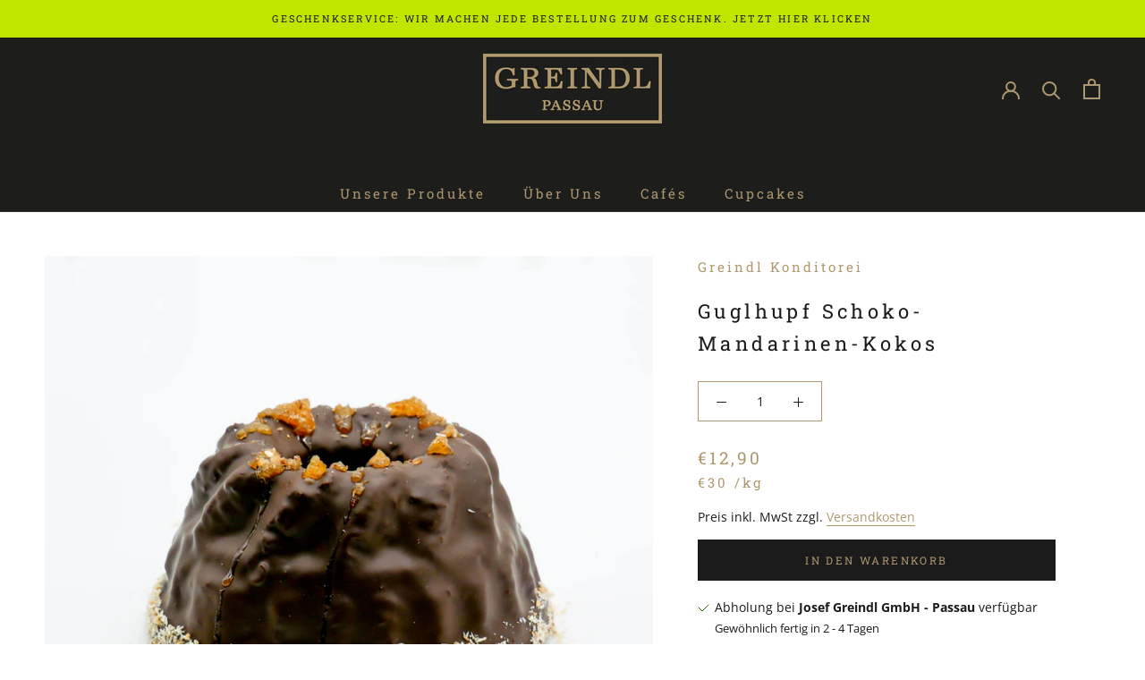

--- FILE ---
content_type: text/html; charset=utf-8
request_url: https://greindl-passau.de/collections/vegane-spezialitaten-und-pralinen/products/guglhupf-schoko-mandarinen-kokos
body_size: 72556
content:
<!doctype html>

<html class="no-js" lang="de">
<head>
    





    <link rel="preconnect" href="https://polyfill-fastly.net"/>
    <link rel="preconnect" href="https://ajax.googleapis.com"/>
    <link rel="preconnect" href="https://www.googletagmanager.com"/>
    <link href="//greindl-passau.de/cdn/shop/t/5/assets/jquery.min.js?v=60938658743091704111702105690" as="script" rel="preload">

    <meta charset="utf-8">
    <meta http-equiv="X-UA-Compatible" content="IE=edge,chrome=1">
    <meta name="viewport" content="width=device-width, initial-scale=1, maximum-scale=5">
    <meta name="theme-color" content="">

    <title>
        Guglhupf Schoko-Mandarinen-Kokos
    </title><meta name="description" content="Unser veganer Guglhupf Schoko-Mandarinen-Kokos ist eine saftig, schokoladige und fruchtige Komposition aus Mandarine und Kokosnuss mit Zartbitter-Schokolade überzogen."><link rel="canonical" href="https://greindl-passau.de/products/guglhupf-schoko-mandarinen-kokos"><link rel="shortcut icon" href="//greindl-passau.de/cdn/shop/files/Favicon_Greindl_Passau_Onlineshop_96x.png?v=1661954894" type="image/png"><meta property="og:type" content="product">
    <meta property="og:title" content="Guglhupf Schoko-Mandarinen-Kokos"><meta property="og:image" content="http://greindl-passau.de/cdn/shop/products/Greindl_ORIGINALY_Schoko-Mandarinen-Kokos-Guglhupf_vegan_Deko.jpg?v=1628775388">
        <meta property="og:image:secure_url" content="https://greindl-passau.de/cdn/shop/products/Greindl_ORIGINALY_Schoko-Mandarinen-Kokos-Guglhupf_vegan_Deko.jpg?v=1628775388">
        <meta property="og:image:width" content="1800">
        <meta property="og:image:height" content="1800"><meta property="product:price:amount" content="12,90">
    <meta property="product:price:currency" content="EUR"><meta property="og:description" content="Unser veganer Guglhupf Schoko-Mandarinen-Kokos ist eine saftig, schokoladige und fruchtige Komposition aus Mandarine und Kokosnuss mit Zartbitter-Schokolade überzogen."><meta property="og:url" content="https://greindl-passau.de/products/guglhupf-schoko-mandarinen-kokos">
<meta property="og:site_name" content="Greindl Onlineshop"><meta name="twitter:card" content="summary"><meta name="twitter:title" content="Guglhupf Schoko-Mandarinen-Kokos">
    <meta name="twitter:description" content="Unser veganer Guglhupf Schoko-Mandarinen-Kokos ist eine saftig, schokoladige und fruchtige Komposition aus Mandarine und Kokosnuss mit Zartbitter-Schokolade überzogen.Durchmesser: 15 cmGesamtgewicht: 430 g">
    <meta name="twitter:image" content="https://greindl-passau.de/cdn/shop/products/Greindl_ORIGINALY_Schoko-Mandarinen-Kokos-Guglhupf_vegan_Deko_600x600_crop_center.jpg?v=1628775388">
    <style>
    @font-face {
  font-family: "Roboto Slab";
  font-weight: 400;
  font-style: normal;
  font-display: fallback;
  src: url("//greindl-passau.de/cdn/fonts/roboto_slab/robotoslab_n4.d3a9266696fe77645ad2b6579a2b30c11742dc68.woff2") format("woff2"),
       url("//greindl-passau.de/cdn/fonts/roboto_slab/robotoslab_n4.ac73924d0e45cb28b8adb30cbb4ff26dbe125c23.woff") format("woff");
}

    @font-face {
  font-family: "Open Sans";
  font-weight: 400;
  font-style: normal;
  font-display: fallback;
  src: url("//greindl-passau.de/cdn/fonts/open_sans/opensans_n4.c32e4d4eca5273f6d4ee95ddf54b5bbb75fc9b61.woff2") format("woff2"),
       url("//greindl-passau.de/cdn/fonts/open_sans/opensans_n4.5f3406f8d94162b37bfa232b486ac93ee892406d.woff") format("woff");
}


    @font-face {
  font-family: "Open Sans";
  font-weight: 700;
  font-style: normal;
  font-display: fallback;
  src: url("//greindl-passau.de/cdn/fonts/open_sans/opensans_n7.a9393be1574ea8606c68f4441806b2711d0d13e4.woff2") format("woff2"),
       url("//greindl-passau.de/cdn/fonts/open_sans/opensans_n7.7b8af34a6ebf52beb1a4c1d8c73ad6910ec2e553.woff") format("woff");
}

    @font-face {
  font-family: "Open Sans";
  font-weight: 400;
  font-style: italic;
  font-display: fallback;
  src: url("//greindl-passau.de/cdn/fonts/open_sans/opensans_i4.6f1d45f7a46916cc95c694aab32ecbf7509cbf33.woff2") format("woff2"),
       url("//greindl-passau.de/cdn/fonts/open_sans/opensans_i4.4efaa52d5a57aa9a57c1556cc2b7465d18839daa.woff") format("woff");
}

    @font-face {
  font-family: "Open Sans";
  font-weight: 700;
  font-style: italic;
  font-display: fallback;
  src: url("//greindl-passau.de/cdn/fonts/open_sans/opensans_i7.916ced2e2ce15f7fcd95d196601a15e7b89ee9a4.woff2") format("woff2"),
       url("//greindl-passau.de/cdn/fonts/open_sans/opensans_i7.99a9cff8c86ea65461de497ade3d515a98f8b32a.woff") format("woff");
}


    :root {
        --heading-font-family: "Roboto Slab",serif;
        --heading-font-weight: 400;
        --heading-font-style: normal;

        --text-font-family: "Open Sans",sans-serif;
        --text-font-weight: 400;
        --text-font-style: normal;

        --base-text-font-size: 14px;
        --default-text-font-size: 14px;--pricecolor: #ad996d;
        --vendorcolor: #ad996d;
        --socialcolor: #ad996d;
        --homebackground: #1c1b1b;
        --hometext: #ad996d;
        --bc_product: #ad996d;


        --gnlab_color: #1f7e35;
        --glab_color: #ad996d;
        --slab_color: #d7d7d7;
        --maptext: #ad996d;


        --background: #ffffff;
        --background-rgb: 255, 255,255;
        --light-background: #ffffff;
        --light-background-rgb: 255, 255,255;
        --heading-color: #1c1b1b;
        --text-color: #1c1b1b;
        --text-color-rgb: 28, 27,27;
        --text-color-light: #ad996d;
        --text-color-light-rgb: 173, 153,109;
        --link-color: #ad996d;
        --link-color-rgb: 173, 153,109;
        --border-color: #dddddd;
        --border-color-rgb: 221, 221,221;

        --button-background: #1c1b1b;
        --button-background-rgb: 28, 27,27;
        --button-text-color: #ad976e;

        --header-background: #1d1d1b;
        --header-heading-color: #ad976e;
        --header-light-text-color: #ad976e;
        --header-border-color: #332f27;

        --footer-background: #1c1b1b;
        --footer-text-color: #ad976e;
        --footer-heading-color: #ad976e;
        --footer-border-color: #322e27;

        --navigation-background: #1c1b1b;
        --navigation-background-rgb: 28, 27,27;
        --navigation-text-color: #ffffff;
        --navigation-text-color-light: rgba(255, 255, 255, 0.5);
        --navigation-border-color: rgba(255, 255, 255, 0.25);

        --newsletter-popup-background: #1c1b1b;
        --newsletter-popup-text-color: #ffffff;
        --newsletter-popup-text-color-rgb: 255, 255,255;

        --secondary-elements-background: #1c1b1b;
        --secondary-elements-background-rgb: 28, 27,27;
        --secondary-elements-text-color: #ffffff;
        --secondary-elements-text-color-light: rgba(255, 255, 255, 0.5);
        --secondary-elements-border-color: rgba(255, 255, 255, 0.25);

        --product-sale-price-color: #f94c43;
        --product-sale-price-color-rgb: 249, 76,67;

        /* Shopify related variables */
        --payment-terms-background-color: #ffffff;

        /* Products */

    --horizontal-spacing-four-products-per-row: 60px;
        --horizontal-spacing-two-products-per-row: 60px;--vertical-spacing-four-products-per-row: 60px;
        --vertical-spacing-two-products-per-row: 75px;

        /* Animation */
        --drawer-transition-timing: cubic-bezier(0.645, 0.045, 0.355, 1);
        --header-base-height: 80px; /* We set a default for browsers that do not support CSS variables */

        /* Cursors */
        --cursor-zoom-in-svg: url(//greindl-passau.de/cdn/shop/t/5/assets/cursor-zoom-in.svg?v=97720927432802661891753272893);
        --cursor-zoom-in-2x-svg: url(//greindl-passau.de/cdn/shop/t/5/assets/cursor-zoom-in-2x.svg?v=181098384947663245631753272892);
    }
</style>

<script>
    // IE11 does not have support for CSS variables, so we have to polyfill them
    if (!(((window || {}).CSS || {}).supports && window.CSS.supports('(--a: 0)'))) {
        const script = document.createElement('script')
        script.type = 'text/javascript'
        script.src = 'https://cdn.jsdelivr.net/npm/css-vars-ponyfill@2'
        script.onload = function () {
            cssVars({})
        }

        document.getElementsByTagName('head')[0].appendChild(script)
    }
</script>

    <script>window.performance && window.performance.mark && window.performance.mark('shopify.content_for_header.start');</script><meta name="facebook-domain-verification" content="jqme6w8e6s0puvxnp3wmd7m9cs2eua">
<meta name="google-site-verification" content="F_8sKl87_uQUgdh2yAAFs9xNhaogucS1toGCPQXRiTo">
<meta name="facebook-domain-verification" content="rjjzyaxw7epwqke30kk5dhccn7uu4a">
<meta name="facebook-domain-verification" content="fg64te9m81hjdy8hikrcuavqpcxj93">
<meta name="facebook-domain-verification" content="9rr7jpu5cqaxzfpwrsbxupy37afo41">
<meta id="shopify-digital-wallet" name="shopify-digital-wallet" content="/56801624253/digital_wallets/dialog">
<meta name="shopify-checkout-api-token" content="56c6bce8f1f8bd5527c33ef566d7f9ad">
<meta id="in-context-paypal-metadata" data-shop-id="56801624253" data-venmo-supported="false" data-environment="production" data-locale="de_DE" data-paypal-v4="true" data-currency="EUR">
<link rel="alternate" type="application/json+oembed" href="https://greindl-passau.de/products/guglhupf-schoko-mandarinen-kokos.oembed">
<script async="async" src="/checkouts/internal/preloads.js?locale=de-DE"></script>
<link rel="preconnect" href="https://shop.app" crossorigin="anonymous">
<script async="async" src="https://shop.app/checkouts/internal/preloads.js?locale=de-DE&shop_id=56801624253" crossorigin="anonymous"></script>
<script id="apple-pay-shop-capabilities" type="application/json">{"shopId":56801624253,"countryCode":"DE","currencyCode":"EUR","merchantCapabilities":["supports3DS"],"merchantId":"gid:\/\/shopify\/Shop\/56801624253","merchantName":"Greindl Onlineshop","requiredBillingContactFields":["postalAddress","email"],"requiredShippingContactFields":["postalAddress","email"],"shippingType":"shipping","supportedNetworks":["visa","maestro","masterCard"],"total":{"type":"pending","label":"Greindl Onlineshop","amount":"1.00"},"shopifyPaymentsEnabled":true,"supportsSubscriptions":true}</script>
<script id="shopify-features" type="application/json">{"accessToken":"56c6bce8f1f8bd5527c33ef566d7f9ad","betas":["rich-media-storefront-analytics"],"domain":"greindl-passau.de","predictiveSearch":true,"shopId":56801624253,"locale":"de"}</script>
<script>var Shopify = Shopify || {};
Shopify.shop = "greindl.myshopify.com";
Shopify.locale = "de";
Shopify.currency = {"active":"EUR","rate":"1.0"};
Shopify.country = "DE";
Shopify.theme = {"name":"Prestige","id":122940850365,"schema_name":"Prestige","schema_version":"4.14.1","theme_store_id":855,"role":"main"};
Shopify.theme.handle = "null";
Shopify.theme.style = {"id":null,"handle":null};
Shopify.cdnHost = "greindl-passau.de/cdn";
Shopify.routes = Shopify.routes || {};
Shopify.routes.root = "/";</script>
<script type="module">!function(o){(o.Shopify=o.Shopify||{}).modules=!0}(window);</script>
<script>!function(o){function n(){var o=[];function n(){o.push(Array.prototype.slice.apply(arguments))}return n.q=o,n}var t=o.Shopify=o.Shopify||{};t.loadFeatures=n(),t.autoloadFeatures=n()}(window);</script>
<script>
  window.ShopifyPay = window.ShopifyPay || {};
  window.ShopifyPay.apiHost = "shop.app\/pay";
  window.ShopifyPay.redirectState = null;
</script>
<script id="shop-js-analytics" type="application/json">{"pageType":"product"}</script>
<script defer="defer" async type="module" src="//greindl-passau.de/cdn/shopifycloud/shop-js/modules/v2/client.init-shop-cart-sync_BH0MO3MH.de.esm.js"></script>
<script defer="defer" async type="module" src="//greindl-passau.de/cdn/shopifycloud/shop-js/modules/v2/chunk.common_BErAfWaM.esm.js"></script>
<script defer="defer" async type="module" src="//greindl-passau.de/cdn/shopifycloud/shop-js/modules/v2/chunk.modal_DqzNaksh.esm.js"></script>
<script type="module">
  await import("//greindl-passau.de/cdn/shopifycloud/shop-js/modules/v2/client.init-shop-cart-sync_BH0MO3MH.de.esm.js");
await import("//greindl-passau.de/cdn/shopifycloud/shop-js/modules/v2/chunk.common_BErAfWaM.esm.js");
await import("//greindl-passau.de/cdn/shopifycloud/shop-js/modules/v2/chunk.modal_DqzNaksh.esm.js");

  window.Shopify.SignInWithShop?.initShopCartSync?.({"fedCMEnabled":true,"windoidEnabled":true});

</script>
<script>
  window.Shopify = window.Shopify || {};
  if (!window.Shopify.featureAssets) window.Shopify.featureAssets = {};
  window.Shopify.featureAssets['shop-js'] = {"shop-cart-sync":["modules/v2/client.shop-cart-sync__0cGp0nR.de.esm.js","modules/v2/chunk.common_BErAfWaM.esm.js","modules/v2/chunk.modal_DqzNaksh.esm.js"],"init-fed-cm":["modules/v2/client.init-fed-cm_CM6VDTst.de.esm.js","modules/v2/chunk.common_BErAfWaM.esm.js","modules/v2/chunk.modal_DqzNaksh.esm.js"],"init-shop-email-lookup-coordinator":["modules/v2/client.init-shop-email-lookup-coordinator_CBMbWck_.de.esm.js","modules/v2/chunk.common_BErAfWaM.esm.js","modules/v2/chunk.modal_DqzNaksh.esm.js"],"init-windoid":["modules/v2/client.init-windoid_BLu1c52k.de.esm.js","modules/v2/chunk.common_BErAfWaM.esm.js","modules/v2/chunk.modal_DqzNaksh.esm.js"],"shop-button":["modules/v2/client.shop-button_CA8sgLdC.de.esm.js","modules/v2/chunk.common_BErAfWaM.esm.js","modules/v2/chunk.modal_DqzNaksh.esm.js"],"shop-cash-offers":["modules/v2/client.shop-cash-offers_CtGlpQVP.de.esm.js","modules/v2/chunk.common_BErAfWaM.esm.js","modules/v2/chunk.modal_DqzNaksh.esm.js"],"shop-toast-manager":["modules/v2/client.shop-toast-manager_uf2EYvu_.de.esm.js","modules/v2/chunk.common_BErAfWaM.esm.js","modules/v2/chunk.modal_DqzNaksh.esm.js"],"init-shop-cart-sync":["modules/v2/client.init-shop-cart-sync_BH0MO3MH.de.esm.js","modules/v2/chunk.common_BErAfWaM.esm.js","modules/v2/chunk.modal_DqzNaksh.esm.js"],"init-customer-accounts-sign-up":["modules/v2/client.init-customer-accounts-sign-up_GYoAbbBa.de.esm.js","modules/v2/client.shop-login-button_BwiwRr-G.de.esm.js","modules/v2/chunk.common_BErAfWaM.esm.js","modules/v2/chunk.modal_DqzNaksh.esm.js"],"pay-button":["modules/v2/client.pay-button_Fn8OU5F0.de.esm.js","modules/v2/chunk.common_BErAfWaM.esm.js","modules/v2/chunk.modal_DqzNaksh.esm.js"],"init-customer-accounts":["modules/v2/client.init-customer-accounts_hH0NE_bx.de.esm.js","modules/v2/client.shop-login-button_BwiwRr-G.de.esm.js","modules/v2/chunk.common_BErAfWaM.esm.js","modules/v2/chunk.modal_DqzNaksh.esm.js"],"avatar":["modules/v2/client.avatar_BTnouDA3.de.esm.js"],"init-shop-for-new-customer-accounts":["modules/v2/client.init-shop-for-new-customer-accounts_iGaU0q4U.de.esm.js","modules/v2/client.shop-login-button_BwiwRr-G.de.esm.js","modules/v2/chunk.common_BErAfWaM.esm.js","modules/v2/chunk.modal_DqzNaksh.esm.js"],"shop-follow-button":["modules/v2/client.shop-follow-button_DfZt4rU7.de.esm.js","modules/v2/chunk.common_BErAfWaM.esm.js","modules/v2/chunk.modal_DqzNaksh.esm.js"],"checkout-modal":["modules/v2/client.checkout-modal_BkbVv7me.de.esm.js","modules/v2/chunk.common_BErAfWaM.esm.js","modules/v2/chunk.modal_DqzNaksh.esm.js"],"shop-login-button":["modules/v2/client.shop-login-button_BwiwRr-G.de.esm.js","modules/v2/chunk.common_BErAfWaM.esm.js","modules/v2/chunk.modal_DqzNaksh.esm.js"],"lead-capture":["modules/v2/client.lead-capture_uTCHmOe0.de.esm.js","modules/v2/chunk.common_BErAfWaM.esm.js","modules/v2/chunk.modal_DqzNaksh.esm.js"],"shop-login":["modules/v2/client.shop-login_DZ2U4X68.de.esm.js","modules/v2/chunk.common_BErAfWaM.esm.js","modules/v2/chunk.modal_DqzNaksh.esm.js"],"payment-terms":["modules/v2/client.payment-terms_ARjsA2tN.de.esm.js","modules/v2/chunk.common_BErAfWaM.esm.js","modules/v2/chunk.modal_DqzNaksh.esm.js"]};
</script>
<script>(function() {
  var isLoaded = false;
  function asyncLoad() {
    if (isLoaded) return;
    isLoaded = true;
    var urls = ["https:\/\/cdn.shopify.com\/s\/files\/1\/0568\/0162\/4253\/t\/5\/assets\/globo.formbuilder.init.js?v=1625155800\u0026shop=greindl.myshopify.com","https:\/\/live.bb.eight-cdn.com\/script.js?shop=greindl.myshopify.com"];
    for (var i = 0; i < urls.length; i++) {
      var s = document.createElement('script');
      s.type = 'text/javascript';
      s.async = true;
      s.src = urls[i];
      var x = document.getElementsByTagName('script')[0];
      x.parentNode.insertBefore(s, x);
    }
  };
  if(window.attachEvent) {
    window.attachEvent('onload', asyncLoad);
  } else {
    window.addEventListener('load', asyncLoad, false);
  }
})();</script>
<script id="__st">var __st={"a":56801624253,"offset":3600,"reqid":"591528b7-d72f-48a2-8696-01ca44db5647-1770060858","pageurl":"greindl-passau.de\/collections\/vegane-spezialitaten-und-pralinen\/products\/guglhupf-schoko-mandarinen-kokos","u":"f62bfb4be53c","p":"product","rtyp":"product","rid":6731546820797};</script>
<script>window.ShopifyPaypalV4VisibilityTracking = true;</script>
<script id="captcha-bootstrap">!function(){'use strict';const t='contact',e='account',n='new_comment',o=[[t,t],['blogs',n],['comments',n],[t,'customer']],c=[[e,'customer_login'],[e,'guest_login'],[e,'recover_customer_password'],[e,'create_customer']],r=t=>t.map((([t,e])=>`form[action*='/${t}']:not([data-nocaptcha='true']) input[name='form_type'][value='${e}']`)).join(','),a=t=>()=>t?[...document.querySelectorAll(t)].map((t=>t.form)):[];function s(){const t=[...o],e=r(t);return a(e)}const i='password',u='form_key',d=['recaptcha-v3-token','g-recaptcha-response','h-captcha-response',i],f=()=>{try{return window.sessionStorage}catch{return}},m='__shopify_v',_=t=>t.elements[u];function p(t,e,n=!1){try{const o=window.sessionStorage,c=JSON.parse(o.getItem(e)),{data:r}=function(t){const{data:e,action:n}=t;return t[m]||n?{data:e,action:n}:{data:t,action:n}}(c);for(const[e,n]of Object.entries(r))t.elements[e]&&(t.elements[e].value=n);n&&o.removeItem(e)}catch(o){console.error('form repopulation failed',{error:o})}}const l='form_type',E='cptcha';function T(t){t.dataset[E]=!0}const w=window,h=w.document,L='Shopify',v='ce_forms',y='captcha';let A=!1;((t,e)=>{const n=(g='f06e6c50-85a8-45c8-87d0-21a2b65856fe',I='https://cdn.shopify.com/shopifycloud/storefront-forms-hcaptcha/ce_storefront_forms_captcha_hcaptcha.v1.5.2.iife.js',D={infoText:'Durch hCaptcha geschützt',privacyText:'Datenschutz',termsText:'Allgemeine Geschäftsbedingungen'},(t,e,n)=>{const o=w[L][v],c=o.bindForm;if(c)return c(t,g,e,D).then(n);var r;o.q.push([[t,g,e,D],n]),r=I,A||(h.body.append(Object.assign(h.createElement('script'),{id:'captcha-provider',async:!0,src:r})),A=!0)});var g,I,D;w[L]=w[L]||{},w[L][v]=w[L][v]||{},w[L][v].q=[],w[L][y]=w[L][y]||{},w[L][y].protect=function(t,e){n(t,void 0,e),T(t)},Object.freeze(w[L][y]),function(t,e,n,w,h,L){const[v,y,A,g]=function(t,e,n){const i=e?o:[],u=t?c:[],d=[...i,...u],f=r(d),m=r(i),_=r(d.filter((([t,e])=>n.includes(e))));return[a(f),a(m),a(_),s()]}(w,h,L),I=t=>{const e=t.target;return e instanceof HTMLFormElement?e:e&&e.form},D=t=>v().includes(t);t.addEventListener('submit',(t=>{const e=I(t);if(!e)return;const n=D(e)&&!e.dataset.hcaptchaBound&&!e.dataset.recaptchaBound,o=_(e),c=g().includes(e)&&(!o||!o.value);(n||c)&&t.preventDefault(),c&&!n&&(function(t){try{if(!f())return;!function(t){const e=f();if(!e)return;const n=_(t);if(!n)return;const o=n.value;o&&e.removeItem(o)}(t);const e=Array.from(Array(32),(()=>Math.random().toString(36)[2])).join('');!function(t,e){_(t)||t.append(Object.assign(document.createElement('input'),{type:'hidden',name:u})),t.elements[u].value=e}(t,e),function(t,e){const n=f();if(!n)return;const o=[...t.querySelectorAll(`input[type='${i}']`)].map((({name:t})=>t)),c=[...d,...o],r={};for(const[a,s]of new FormData(t).entries())c.includes(a)||(r[a]=s);n.setItem(e,JSON.stringify({[m]:1,action:t.action,data:r}))}(t,e)}catch(e){console.error('failed to persist form',e)}}(e),e.submit())}));const S=(t,e)=>{t&&!t.dataset[E]&&(n(t,e.some((e=>e===t))),T(t))};for(const o of['focusin','change'])t.addEventListener(o,(t=>{const e=I(t);D(e)&&S(e,y())}));const B=e.get('form_key'),M=e.get(l),P=B&&M;t.addEventListener('DOMContentLoaded',(()=>{const t=y();if(P)for(const e of t)e.elements[l].value===M&&p(e,B);[...new Set([...A(),...v().filter((t=>'true'===t.dataset.shopifyCaptcha))])].forEach((e=>S(e,t)))}))}(h,new URLSearchParams(w.location.search),n,t,e,['guest_login'])})(!0,!0)}();</script>
<script integrity="sha256-4kQ18oKyAcykRKYeNunJcIwy7WH5gtpwJnB7kiuLZ1E=" data-source-attribution="shopify.loadfeatures" defer="defer" src="//greindl-passau.de/cdn/shopifycloud/storefront/assets/storefront/load_feature-a0a9edcb.js" crossorigin="anonymous"></script>
<script crossorigin="anonymous" defer="defer" src="//greindl-passau.de/cdn/shopifycloud/storefront/assets/shopify_pay/storefront-65b4c6d7.js?v=20250812"></script>
<script data-source-attribution="shopify.dynamic_checkout.dynamic.init">var Shopify=Shopify||{};Shopify.PaymentButton=Shopify.PaymentButton||{isStorefrontPortableWallets:!0,init:function(){window.Shopify.PaymentButton.init=function(){};var t=document.createElement("script");t.src="https://greindl-passau.de/cdn/shopifycloud/portable-wallets/latest/portable-wallets.de.js",t.type="module",document.head.appendChild(t)}};
</script>
<script data-source-attribution="shopify.dynamic_checkout.buyer_consent">
  function portableWalletsHideBuyerConsent(e){var t=document.getElementById("shopify-buyer-consent"),n=document.getElementById("shopify-subscription-policy-button");t&&n&&(t.classList.add("hidden"),t.setAttribute("aria-hidden","true"),n.removeEventListener("click",e))}function portableWalletsShowBuyerConsent(e){var t=document.getElementById("shopify-buyer-consent"),n=document.getElementById("shopify-subscription-policy-button");t&&n&&(t.classList.remove("hidden"),t.removeAttribute("aria-hidden"),n.addEventListener("click",e))}window.Shopify?.PaymentButton&&(window.Shopify.PaymentButton.hideBuyerConsent=portableWalletsHideBuyerConsent,window.Shopify.PaymentButton.showBuyerConsent=portableWalletsShowBuyerConsent);
</script>
<script data-source-attribution="shopify.dynamic_checkout.cart.bootstrap">document.addEventListener("DOMContentLoaded",(function(){function t(){return document.querySelector("shopify-accelerated-checkout-cart, shopify-accelerated-checkout")}if(t())Shopify.PaymentButton.init();else{new MutationObserver((function(e,n){t()&&(Shopify.PaymentButton.init(),n.disconnect())})).observe(document.body,{childList:!0,subtree:!0})}}));
</script>
<link id="shopify-accelerated-checkout-styles" rel="stylesheet" media="screen" href="https://greindl-passau.de/cdn/shopifycloud/portable-wallets/latest/accelerated-checkout-backwards-compat.css" crossorigin="anonymous">
<style id="shopify-accelerated-checkout-cart">
        #shopify-buyer-consent {
  margin-top: 1em;
  display: inline-block;
  width: 100%;
}

#shopify-buyer-consent.hidden {
  display: none;
}

#shopify-subscription-policy-button {
  background: none;
  border: none;
  padding: 0;
  text-decoration: underline;
  font-size: inherit;
  cursor: pointer;
}

#shopify-subscription-policy-button::before {
  box-shadow: none;
}

      </style>

<script>window.performance && window.performance.mark && window.performance.mark('shopify.content_for_header.end');</script>

    <link href="//greindl-passau.de/cdn/shop/t/5/assets/theme.css?v=156024981037253440361753357342" as="style" rel="preload">
    <link rel="stylesheet" href="//greindl-passau.de/cdn/shop/t/5/assets/theme.css?v=156024981037253440361753357342">

    <script>// This allows to expose several variables to the global scope, to be used in scripts
        window.theme = {
            pageType: "product",
            moneyFormat: "€{{amount_with_comma_separator}}",
            moneyWithCurrencyFormat: "€{{amount_with_comma_separator}} EUR",
            productImageSize: "square",
            searchMode: "product,article,page",
            showPageTransition: false,
            showElementStaggering: true,
            showImageZooming: false
        }

        window.routes = {
            rootUrl: "\/",
            rootUrlWithoutSlash: '',
            cartUrl: "\/cart",
            cartAddUrl: "\/cart\/add",
            cartChangeUrl: "\/cart\/change",
            searchUrl: "\/search",
            productRecommendationsUrl: "\/recommendations\/products"
        }

        window.languages = {
            cartAddNote: "Bestellnotiz hinzufügen",
            cartEditNote: "Bestellnotiz bearbeiten",
            productImageLoadingError: "Dieses Bild konnte nicht geladen werden. Bitte versuche die Seite neu zu laden.",
            productFormAddToCart: "In den Warenkorb",
            productFormUnavailable: "Nicht verfügbar",
            productFormSoldOut: "Ausverkauft",
            shippingEstimatorOneResult: "1 Option verfügbar:",
            shippingEstimatorMoreResults: "{{count}} Optionen verfügbar:",
            shippingEstimatorNoResults: "Es konnte kein Versand gefunden werden"
        }

        window.lazySizesConfig = {
            loadHidden: false,
            hFac: 0.5,
            expFactor: 2,
            ricTimeout: 150,
            lazyClass: 'Image--lazyLoad',
            loadingClass: 'Image--lazyLoading',
            loadedClass: 'Image--lazyLoaded',
        }

        document.documentElement.className = document.documentElement.className.replace('no-js', 'js')
        document.documentElement.style.setProperty('--window-height', window.innerHeight + 'px');

        // We do a quick detection of some features (we could use Modernizr but for so little...)
        (function () {
            document.documentElement.className += ((window.CSS && window.CSS.supports('(position: sticky) or (position: -webkit-sticky)')) ? ' supports-sticky' : ' no-supports-sticky')
            document.documentElement.className += (window.matchMedia('(-moz-touch-enabled: 1), (hover: none)')).matches ? ' no-supports-hover' : ' supports-hover'
        }())
    </script>

    <script src="//greindl-passau.de/cdn/shop/t/5/assets/jquery.min.js?v=60938658743091704111702105690"></script>

    <script>
        (function () {
            window.onpageshow = function () {
                if (window.theme.showPageTransition) {
                    var pageTransition = document.querySelector('.PageTransition')

                    if (pageTransition) {
                        pageTransition.style.visibility = 'visible'
                        pageTransition.style.opacity = '0'
                    }
                }

                // When the page is loaded from the cache, we have to reload the cart content
                document.documentElement.dispatchEvent(new CustomEvent('cart:refresh', {
                    bubbles: true,
                }))
            }
        })()
    </script>

    
    <script type="application/ld+json">
        {
          "@context": "http://schema.org",
        "@type": "Product",
        "offers": [{
            "@type": "Offer",
            "name": "Default Title",
            "availability":"https://schema.org/InStock",
            "price": 12.9,
            "priceCurrency": "EUR",
            "priceValidUntil": "2026-02-12","url": "/products/guglhupf-schoko-mandarinen-kokos?variant=40429699924157"
            }
],
        "brand": {
        "name": "Greindl Konditorei"
        },
        "name": "Guglhupf Schoko-Mandarinen-Kokos",
        "description": "Unser veganer Guglhupf Schoko-Mandarinen-Kokos ist eine saftig, schokoladige und fruchtige Komposition aus Mandarine und Kokosnuss mit Zartbitter-Schokolade überzogen.Durchmesser: 15 cmGesamtgewicht: 430 g",
        "category": "Guglhupf",
        "url": "/products/guglhupf-schoko-mandarinen-kokos",
        "sku": "",
        "image": {
        "@type": "ImageObject",
        "url": "https://greindl-passau.de/cdn/shop/products/Greindl_ORIGINALY_Schoko-Mandarinen-Kokos-Guglhupf_vegan_Deko_1024x.jpg?v=1628775388",
        "image": "https://greindl-passau.de/cdn/shop/products/Greindl_ORIGINALY_Schoko-Mandarinen-Kokos-Guglhupf_vegan_Deko_1024x.jpg?v=1628775388",
        "name": "Guglhupf Schoko-Mandarinen-Kokos",
        "width": "1024",
        "height": "1024"
        }
        }
    </script>



    <script type="application/ld+json">
        {
          "@context": "http://schema.org",
        "@type": "BreadcrumbList",
    "itemListElement": [{
    "@type": "ListItem",
    "position": 1,
    "name": "Translation missing: de.general.breadcrumb.home",
    "item": "https://greindl-passau.de"
    },{
            "@type": "ListItem",
            "position": 2,
            "name": "Vegane Pralinen, Cupcakes und mehr",
            "item": "https://greindl-passau.de/collections/vegane-spezialitaten-und-pralinen"
            }, {
            "@type": "ListItem",
            "position": 3,
            "name": "Guglhupf Schoko-Mandarinen-Kokos",
            "item": "https://greindl-passau.de/collections/vegane-spezialitaten-und-pralinen/products/guglhupf-schoko-mandarinen-kokos"
            }]
        }
    </script>


    <script>
    var Globo = Globo || {}
    var globoFormbuilderRecaptchaInit = function () {
    }
    Globo.FormBuilder = Globo.FormBuilder || {}
    Globo.FormBuilder.url = 'https://form.globosoftware.net'
    Globo.FormBuilder.shop = {
        settings: {
            reCaptcha: {
                siteKey: '',
            },
            hideWaterMark: false,
            encryptionFormId: false,
            copyright: 'Powered by Globo <a href="https://apps.shopify.com/form-builder-contact-form" target="_blank">Form</a>',
            scrollTop: true,
        },
        pricing: {
            features: {
                fileUpload: 2,
                removeCopyright: false,
                bulkOrderForm: false,
                cartForm: false,
            },
        },
        configuration: {
            money_format: "€{{amount_with_comma_separator}}",
        },
        encryption_form_id: false,
    }
    Globo.FormBuilder.forms = []

    
    Globo.FormBuilder.page = {
        title: document.title,
        href: window.location.href,
        type: "product",
    }
    Globo.FormBuilder.assetFormUrls = []
    Globo.FormBuilder.assetFormUrls[49958] = "//greindl-passau.de/cdn/shop/t/5/assets/globo.formbuilder.data.49958.js?v=50989421072434783771645806213"

</script>

<link rel="preload" href="//greindl-passau.de/cdn/shop/t/5/assets/globo.formbuilder.css?v=41083919034925090011643216555" as="style" onload="this.onload=null;this.rel='stylesheet'">
<noscript>
    <link rel="stylesheet" href="//greindl-passau.de/cdn/shop/t/5/assets/globo.formbuilder.css?v=41083919034925090011643216555">
</noscript>
<link rel="stylesheet" href="//greindl-passau.de/cdn/shop/t/5/assets/globo.formbuilder.css?v=41083919034925090011643216555">


<script>
    Globo.FormBuilder.__webpack_public_path__ = "//greindl-passau.de/cdn/shop/t/5/assets/"
</script>
<script src="//greindl-passau.de/cdn/shop/t/5/assets/globo.formbuilder.index.js?v=104759081911158387851642063202" defer></script>

    <!-- Global site tag (gtag.js) - Google Ads: 88169485 -->
    <script async src="https://www.googletagmanager.com/gtag/js?id=AW-88169485"></script>
    <script>
        window.dataLayer = window.dataLayer || []

        function gtag() {
            dataLayer.push(arguments)
        }

        gtag('js', new Date())

        gtag('config', 'AW-88169485')
    </script>


    

<!-- BEGIN app block: shopify://apps/complianz-gdpr-cookie-consent/blocks/bc-block/e49729f0-d37d-4e24-ac65-e0e2f472ac27 -->

    
    
<link id='complianz-css' rel="stylesheet" href=https://cdn.shopify.com/extensions/019c1dc6-35f8-791d-b72a-878e9ee863b2/gdpr-legal-cookie-78/assets/complainz.css media="print" onload="this.media='all'">
    <style>
        #iubenda-iframe.iubenda-iframe-branded > div.purposes-header,
        #iubenda-iframe.iubenda-iframe-branded > div.iub-cmp-header,
        #purposes-container > div.purposes-header,
        #iubenda-cs-banner .iubenda-cs-brand {
            background-color: #FFFFFF !important;
            color: #0A0A0A!important;
        }
        #iubenda-iframe.iubenda-iframe-branded .purposes-header .iub-btn-cp ,
        #iubenda-iframe.iubenda-iframe-branded .purposes-header .iub-btn-cp:hover,
        #iubenda-iframe.iubenda-iframe-branded .purposes-header .iub-btn-back:hover  {
            background-color: #ffffff !important;
            opacity: 1 !important;
        }
        #iubenda-cs-banner .iub-toggle .iub-toggle-label {
            color: #FFFFFF!important;
        }
        #iubenda-iframe.iubenda-iframe-branded .purposes-header .iub-btn-cp:hover,
        #iubenda-iframe.iubenda-iframe-branded .purposes-header .iub-btn-back:hover {
            background-color: #0A0A0A!important;
            color: #FFFFFF!important;
        }
        #iubenda-cs-banner #iubenda-cs-title {
            font-size: 14px !important;
        }
        #iubenda-cs-banner .iubenda-cs-content,
        #iubenda-cs-title,
        .iub-toggle-checkbox.granular-control-checkbox span {
            background-color: #FFFFFF !important;
            color: #0A0A0A !important;
            font-size: 14px !important;
        }
        #iubenda-cs-banner .iubenda-cs-close-btn {
            font-size: 14px !important;
            background-color: #FFFFFF !important;
        }
        #iubenda-cs-banner .iubenda-cs-opt-group {
            color: #FFFFFF !important;
        }
        #iubenda-cs-banner .iubenda-cs-opt-group button,
        .iubenda-alert button.iubenda-button-cancel {
            background-color: #007BBC!important;
            color: #FFFFFF!important;
        }
        #iubenda-cs-banner .iubenda-cs-opt-group button.iubenda-cs-accept-btn,
        #iubenda-cs-banner .iubenda-cs-opt-group button.iubenda-cs-btn-primary,
        .iubenda-alert button.iubenda-button-confirm {
            background-color: #007BBC !important;
            color: #FFFFFF !important;
        }
        #iubenda-cs-banner .iubenda-cs-opt-group button.iubenda-cs-reject-btn {
            background-color: #007BBC!important;
            color: #FFFFFF!important;
        }

        #iubenda-cs-banner .iubenda-banner-content button {
            cursor: pointer !important;
            color: currentColor !important;
            text-decoration: underline !important;
            border: none !important;
            background-color: transparent !important;
            font-size: 100% !important;
            padding: 0 !important;
        }

        #iubenda-cs-banner .iubenda-cs-opt-group button {
            border-radius: 4px !important;
            padding-block: 10px !important;
        }
        @media (min-width: 640px) {
            #iubenda-cs-banner.iubenda-cs-default-floating:not(.iubenda-cs-top):not(.iubenda-cs-center) .iubenda-cs-container, #iubenda-cs-banner.iubenda-cs-default-floating:not(.iubenda-cs-bottom):not(.iubenda-cs-center) .iubenda-cs-container, #iubenda-cs-banner.iubenda-cs-default-floating.iubenda-cs-center:not(.iubenda-cs-top):not(.iubenda-cs-bottom) .iubenda-cs-container {
                width: 560px !important;
            }
            #iubenda-cs-banner.iubenda-cs-default-floating:not(.iubenda-cs-top):not(.iubenda-cs-center) .iubenda-cs-opt-group, #iubenda-cs-banner.iubenda-cs-default-floating:not(.iubenda-cs-bottom):not(.iubenda-cs-center) .iubenda-cs-opt-group, #iubenda-cs-banner.iubenda-cs-default-floating.iubenda-cs-center:not(.iubenda-cs-top):not(.iubenda-cs-bottom) .iubenda-cs-opt-group {
                flex-direction: row !important;
            }
            #iubenda-cs-banner .iubenda-cs-opt-group button:not(:last-of-type),
            #iubenda-cs-banner .iubenda-cs-opt-group button {
                margin-right: 4px !important;
            }
            #iubenda-cs-banner .iubenda-cs-container .iubenda-cs-brand {
                position: absolute !important;
                inset-block-start: 6px;
            }
        }
        #iubenda-cs-banner.iubenda-cs-default-floating:not(.iubenda-cs-top):not(.iubenda-cs-center) .iubenda-cs-opt-group > div, #iubenda-cs-banner.iubenda-cs-default-floating:not(.iubenda-cs-bottom):not(.iubenda-cs-center) .iubenda-cs-opt-group > div, #iubenda-cs-banner.iubenda-cs-default-floating.iubenda-cs-center:not(.iubenda-cs-top):not(.iubenda-cs-bottom) .iubenda-cs-opt-group > div {
            flex-direction: row-reverse;
            width: 100% !important;
        }

        .iubenda-cs-brand-badge-outer, .iubenda-cs-brand-badge, #iubenda-cs-banner.iubenda-cs-default-floating.iubenda-cs-bottom .iubenda-cs-brand-badge-outer,
        #iubenda-cs-banner.iubenda-cs-default.iubenda-cs-bottom .iubenda-cs-brand-badge-outer,
        #iubenda-cs-banner.iubenda-cs-default:not(.iubenda-cs-left) .iubenda-cs-brand-badge-outer,
        #iubenda-cs-banner.iubenda-cs-default-floating:not(.iubenda-cs-left) .iubenda-cs-brand-badge-outer {
            display: none !important
        }

        #iubenda-cs-banner:not(.iubenda-cs-top):not(.iubenda-cs-bottom) .iubenda-cs-container.iubenda-cs-themed {
            flex-direction: row !important;
        }

        #iubenda-cs-banner #iubenda-cs-title,
        #iubenda-cs-banner #iubenda-cs-custom-title {
            justify-self: center !important;
            font-size: 14px !important;
            font-family: -apple-system,sans-serif !important;
            margin-inline: auto !important;
            width: 55% !important;
            text-align: center;
            font-weight: 600;
            visibility: unset;
        }

        @media (max-width: 640px) {
            #iubenda-cs-banner #iubenda-cs-title,
            #iubenda-cs-banner #iubenda-cs-custom-title {
                display: block;
            }
        }

        #iubenda-cs-banner .iubenda-cs-brand img {
            max-width: 110px !important;
            min-height: 32px !important;
        }
        #iubenda-cs-banner .iubenda-cs-container .iubenda-cs-brand {
            background: none !important;
            padding: 0px !important;
            margin-block-start:10px !important;
            margin-inline-start:16px !important;
        }

        #iubenda-cs-banner .iubenda-cs-opt-group button {
            padding-inline: 4px !important;
        }

    </style>
    
    
    
    

    <script type="text/javascript">
        function injectComplianceCss(cssText) {
            const existing = document.querySelector('style[data-compliance-custom="true"]');
            if (existing) existing.remove();

            const style = document.createElement('style');
            style.setAttribute('data-compliance-custom', 'true');
            style.appendChild(document.createTextNode(cssText));
            document.body.appendChild(style);
        }

        window.addEventListener('DOMContentLoaded', () => {
            const css = "";
            injectComplianceCss(css);
        });
        function loadScript(src) {
            return new Promise((resolve, reject) => {
                const s = document.createElement("script");
                s.src = src;
                s.charset = "UTF-8";
                s.onload = resolve;
                s.onerror = reject;
                document.head.appendChild(s);
            });
        }

        function filterGoogleConsentModeURLs(domainsArray) {
            const googleConsentModeComplianzURls = [
                // 197, # Google Tag Manager:
                {"domain":"s.www.googletagmanager.com", "path":""},
                {"domain":"www.tagmanager.google.com", "path":""},
                {"domain":"www.googletagmanager.com", "path":""},
                {"domain":"googletagmanager.com", "path":""},
                {"domain":"tagassistant.google.com", "path":""},
                {"domain":"tagmanager.google.com", "path":""},

                // 2110, # Google Analytics 4:
                {"domain":"www.analytics.google.com", "path":""},
                {"domain":"www.google-analytics.com", "path":""},
                {"domain":"ssl.google-analytics.com", "path":""},
                {"domain":"google-analytics.com", "path":""},
                {"domain":"analytics.google.com", "path":""},
                {"domain":"region1.google-analytics.com", "path":""},
                {"domain":"region1.analytics.google.com", "path":""},
                {"domain":"*.google-analytics.com", "path":""},
                {"domain":"www.googletagmanager.com", "path":"/gtag/js?id=G"},
                {"domain":"googletagmanager.com", "path":"/gtag/js?id=UA"},
                {"domain":"www.googletagmanager.com", "path":"/gtag/js?id=UA"},
                {"domain":"googletagmanager.com", "path":"/gtag/js?id=G"},

                // 177, # Google Ads conversion tracking:
                {"domain":"googlesyndication.com", "path":""},
                {"domain":"media.admob.com", "path":""},
                {"domain":"gmodules.com", "path":""},
                {"domain":"ad.ytsa.net", "path":""},
                {"domain":"dartmotif.net", "path":""},
                {"domain":"dmtry.com", "path":""},
                {"domain":"go.channelintelligence.com", "path":""},
                {"domain":"googleusercontent.com", "path":""},
                {"domain":"googlevideo.com", "path":""},
                {"domain":"gvt1.com", "path":""},
                {"domain":"links.channelintelligence.com", "path":""},
                {"domain":"obrasilinteirojoga.com.br", "path":""},
                {"domain":"pcdn.tcgmsrv.net", "path":""},
                {"domain":"rdr.tag.channelintelligence.com", "path":""},
                {"domain":"static.googleadsserving.cn", "path":""},
                {"domain":"studioapi.doubleclick.com", "path":""},
                {"domain":"teracent.net", "path":""},
                {"domain":"ttwbs.channelintelligence.com", "path":""},
                {"domain":"wtb.channelintelligence.com", "path":""},
                {"domain":"youknowbest.com", "path":""},
                {"domain":"doubleclick.net", "path":""},
                {"domain":"redirector.gvt1.com", "path":""},

                //116, # Google Ads Remarketing
                {"domain":"googlesyndication.com", "path":""},
                {"domain":"media.admob.com", "path":""},
                {"domain":"gmodules.com", "path":""},
                {"domain":"ad.ytsa.net", "path":""},
                {"domain":"dartmotif.net", "path":""},
                {"domain":"dmtry.com", "path":""},
                {"domain":"go.channelintelligence.com", "path":""},
                {"domain":"googleusercontent.com", "path":""},
                {"domain":"googlevideo.com", "path":""},
                {"domain":"gvt1.com", "path":""},
                {"domain":"links.channelintelligence.com", "path":""},
                {"domain":"obrasilinteirojoga.com.br", "path":""},
                {"domain":"pcdn.tcgmsrv.net", "path":""},
                {"domain":"rdr.tag.channelintelligence.com", "path":""},
                {"domain":"static.googleadsserving.cn", "path":""},
                {"domain":"studioapi.doubleclick.com", "path":""},
                {"domain":"teracent.net", "path":""},
                {"domain":"ttwbs.channelintelligence.com", "path":""},
                {"domain":"wtb.channelintelligence.com", "path":""},
                {"domain":"youknowbest.com", "path":""},
                {"domain":"doubleclick.net", "path":""},
                {"domain":"redirector.gvt1.com", "path":""}
            ];

            if (!Array.isArray(domainsArray)) { 
                return [];
            }

            const blockedPairs = new Map();
            for (const rule of googleConsentModeComplianzURls) {
                if (!blockedPairs.has(rule.domain)) {
                    blockedPairs.set(rule.domain, new Set());
                }
                blockedPairs.get(rule.domain).add(rule.path);
            }

            return domainsArray.filter(item => {
                const paths = blockedPairs.get(item.d);
                return !(paths && paths.has(item.p));
            });
        }

        function setupAutoblockingByDomain() {
            // autoblocking by domain
            const autoblockByDomainArray = [];
            const prefixID = '10000' // to not get mixed with real metis ids
            let cmpBlockerDomains = []
            let cmpCmplcVendorsPurposes = {}
            let counter = 1
            for (const object of autoblockByDomainArray) {
                cmpBlockerDomains.push({
                    d: object.d,
                    p: object.path,
                    v: prefixID + counter,
                });
                counter++;
            }
            
            counter = 1
            for (const object of autoblockByDomainArray) {
                cmpCmplcVendorsPurposes[prefixID + counter] = object?.p ?? '1';
                counter++;
            }

            Object.defineProperty(window, "cmp_iub_vendors_purposes", {
                get() {
                    return cmpCmplcVendorsPurposes;
                },
                set(value) {
                    cmpCmplcVendorsPurposes = { ...cmpCmplcVendorsPurposes, ...value };
                }
            });
            const basicGmc = true;


            Object.defineProperty(window, "cmp_importblockerdomains", {
                get() {
                    if (basicGmc) {
                        return filterGoogleConsentModeURLs(cmpBlockerDomains);
                    }
                    return cmpBlockerDomains;
                },
                set(value) {
                    cmpBlockerDomains = [ ...cmpBlockerDomains, ...value ];
                }
            });
        }

        function enforceRejectionRecovery() {
            const base = (window._iub = window._iub || {});
            const featuresHolder = {};

            function lockFlagOn(holder) {
                const desc = Object.getOwnPropertyDescriptor(holder, 'rejection_recovery');
                if (!desc) {
                    Object.defineProperty(holder, 'rejection_recovery', {
                        get() { return true; },
                        set(_) { /* ignore */ },
                        enumerable: true,
                        configurable: false
                    });
                }
                return holder;
            }

            Object.defineProperty(base, 'csFeatures', {
                configurable: false,
                enumerable: true,
                get() {
                    return featuresHolder;
                },
                set(obj) {
                    if (obj && typeof obj === 'object') {
                        Object.keys(obj).forEach(k => {
                            if (k !== 'rejection_recovery') {
                                featuresHolder[k] = obj[k];
                            }
                        });
                    }
                    // we lock it, it won't try to redefine
                    lockFlagOn(featuresHolder);
                }
            });

            // Ensure an object is exposed even if read early
            if (!('csFeatures' in base)) {
                base.csFeatures = {};
            } else {
                // If someone already set it synchronously, merge and lock now.
                base.csFeatures = base.csFeatures;
            }
        }

        function splitDomains(joinedString) {
            if (!joinedString) {
                return []; // empty string -> empty array
            }
            return joinedString.split(";");
        }

        function setupWhitelist() {
            // Whitelist by domain:
            const whitelistString = "";
            const whitelist_array = [...splitDomains(whitelistString)];
            if (Array.isArray(window?.cmp_block_ignoredomains)) {
                window.cmp_block_ignoredomains = [...whitelist_array, ...window.cmp_block_ignoredomains];
            }
        }

        async function initIubenda() {
            const currentCsConfiguration = {"siteId":4389543,"cookiePolicyIds":{"en":89401612},"banner":{"acceptButtonDisplay":true,"rejectButtonDisplay":true,"customizeButtonDisplay":true,"position":"float-center","backgroundOverlay":false,"fontSize":"14px","content":"","acceptButtonCaption":"","rejectButtonCaption":"","customizeButtonCaption":"","backgroundColor":"#FFFFFF","textColor":"#0A0A0A","acceptButtonColor":"#007BBC","acceptButtonCaptionColor":"#FFFFFF","rejectButtonColor":"#007BBC","rejectButtonCaptionColor":"#FFFFFF","customizeButtonColor":"#007BBC","customizeButtonCaptionColor":"#FFFFFF","logo":"data:image\/png;base64,iVBORw0KGgoAAAANSUhEUgAAAfQAAADDCAYAAAB03uMrAAAgAElEQVR4XuxdB3hUxdp+z\/bNbnolCQSkSwcFBGx0FQEV7NfeCxZUUOxYwHKt2K9Xr+W3oFgQREQREEVEkB6kCiF9U7eX8z\/fnD1p7O7ZTXZJgjNXLpqcMzPnnfJ+bb4RFr02QwQvHAGOAEeAI8AR4Ai0awQETujtevx45zkCHAGOAEeAI8AQ4ITOJwJHgCPAEeAIcASOAQQ4oR8Dg8g\/gSPAEeAIcAQ4ApzQ+RzgCHAEOAIcAY7AMYAAJ\/RjYBD5J3AEOAIcAY4AR4ATOp8DHAGOAEeAI8AROAYQCIvQRZGfbDsGxpp\/AkeAI8AR4Ai0UwQEQVDsuSKhE5WrWEUyqTf9d7kN+r38u0ANy79v2KeGddLPm7bRsJ5w6pfrlt9r+A79runPm+LTtD9N+xQIz0DvyO81xCPYcw3bCNXHQN\/fUNAK9M0Nf9aw7mDzIhD+wTBsOO6hcA+FedNvCmeOBJtvgeZSw7kqf3+g7wk27sH63rSfgf5bab6Fmvuh1lQwjJrOtVCLP9Q4N12fSnOoYX9CzfFAay3Y+gi1pprO41BjEWruBpp7DedI0zkdbJ0q7VtN10mwvTRQ24HmbKD3m4510+8O9l2RrvdQ+02gPa\/pPA42t0LNuUAcEArzpn1U2p+btt103TYdg4bfGejdQHthsDqDfUfDb6ivz+cTocTpIQmdFHOVSsCC93\/AwcNWAN5gTBDFnwfasKJYfbOqakt9akt9CbVgmwX0UXgpkGAUi2bb4jjF4jvba51K46P0+6P53a3Vl9ZqN1xsw+1fuM+F2260n1Pqnxods024+dLRUCJ1BUIXoVKpMGv+Qqg0Gjjdvmh\/Ca+PI8AR4AhwBDgCHIEgCOi1Kvg8HsyfNQ0+nw+hTO\/KhK4mQv8UXpEI\/Who6HxcOQIcAY4AR4AjwBEgBPRaNdSCB\/PvmR4dQp89\/[base64]\/ARQAgqATQ37xwBDgCHAGOAEegNRHghO5HXyUIUKkEiKIPLrcPbp8PotsJgbE1\/Z\/M7BJ90\/\/7RECt0UGtUUGnVYOo3UvvhRACWnOwedscAY4AR4AjcOwi8I8ldIExNVPD4fF6UV7jgtZnhyYuAT06pSLeZEK3vCykJKjZ6KsEFdQqwOMjrV1kRG+p9mDnnkJUWW3Yt68EHrcVHo0ZafFaqFQqUBuhtHzWhybs31JZoC1ZCwQVQUwY0N+ExNEtbQmL5n55SzA7at9\/5DQO63Oj2T8mYIfVavgPRbN\/R7QaIWYx7Uv4kDBNRrZJsr2Nre1IKojus0cLl1b8xIgA+8cQOg0IaeFajQrVNXZYrXZ06JCB3l0ycFxeBjpnJyE92cR+r9OpIdALguDX0BvO2vopRI+IpKYDcLq8cLq9KLXUYv+hCuw9VIr8\/[base64]\/xGETgtIEEW43W5mVu97fFecOqQL8rKTYIrTgnRIr1eavH4RNKItUNZAaUyofnlTsdrd2F9gwS+bDmDz9n1wen3QqlTQ6jTwed04bXhfnDuuP3x+M\/0L763Env3FEJkgEfnCLS+vxr03T8GA7mmtKTSzDZWwrLW54HR7cLCwErsPWrBhyz5YKmuh1wpQa6QNINpFGkMRmRlZuO\/aU6BRR45jtPvUnPo8XuDJ15cy4dPm9EQ0H9iiVukw\/[base64]\/42BBMexueTsNr0qdRoBOk4AnZo5lm08sv59iRkhwveqe95Cbk6xM0AJQUV6BmddNwaCe6X7yDe+7lJ4qq3LiwRcXw2zQMOJp7neLPg9Ssjvh0WtGsLnUnLUYqq9EdlU1Ttz0yOfITDOALBbBCb0KT8+ahqz0ViT0hmJhw3XN4o7IIiLC5vRif0EFNmw9gOWr\/4Sg0iEtxQynq\/njEJLQLVZMP2swpo7px+KW6qxQwda6X1drVGc4PxOJ0NV48d3vsa+wilkXOaErrcQY\/J4WocPhgs5gwOTT++GkgXmIj9OyySf5wAOPvDzGUgS7ZG5jGnSTPpJZk\/nI\/fWF2jhln7sgqJiZ3WZ3wmjQ1WmPsmXg1f9bjfy9hfCh+YR+\/61T0atzor+3\/gC+NkBosnAjnQoQUFRuxadLNmLrrgMwGENvapFMD5nQu+R1wh3\/IkJvsGqZ\/6\/tF+oxCYEffLkeG7buhytCDwURup4I\/a5xbO7KX91cgmuKWMMNzSf6YHO4ceXd4RE6rRlLuQV3XT8VA3umgXVP8m61uJB1bOmqv7Bw6VqYTOaQmm+oxojQ03Lz8PBVJ\/nxYz2U\/2lWPyXMJOlK9PlQbXXhxofDIfRqPDP7POZKqwvQbSPzuN5\/LsUU0f5GsomlyoGf\/9iNn9bvgd1mhU6vDym0RApovYY+uE5Dr3dLNXSTRlqz9Lw8VjLepBQ+zzT0Kq6hNw\/Slr1FZOtyu9G9cxauOX8UkkwaKfq8LpzjyPplQqYNx+0RUVZpw\/5D5aisdWH3\/iI43a66l1QQ0CEzFZ2yTMhMT0FmqpkJCzL5h5LoG\/pD5eeYUEAaegsJvaLCimsvOg2jBucxNwJtcNIMpX8aSLHNgbfJJtJYSpXNa+FtejLWRFpr\/zyE199fhsTExKiY4KluksO0OiMevGk8zEaNX0uXsFAS6JoDTeh3pMBLNvciIC3C5uNv1uOXjfvhkdyXYRc6cUE769w7psCgk4RDuW3p+5tHoLIgLM9bImOauQeLanHPkx8jKyspLO2lqrIGl5x7Csad1JVNTlqvrCbmLWlm55jgLQlvL\/\/fr8jf\/[base64]\/Qdg9KqhEEgJ88PlUzK\/dsNDvaL\/wQQ16KsVkxNhT+mJo31zEm8ikH76pLlqETv0jV4JRK0nLcaY0xCdqcULvHPToko4OaWaK4gvLhOjyiCgss8Fud8DltMPulhYoC8wHkGAQ2FE9s9nMAs8S4rTsb51WOvoX7qZHC2jLrkI8959vkZiUCLfHG1b\/lBaV2+uFVi1Ap\/JBqzEjPtmM7PREnHB8B3TtlI44gzqsABdazOQ7KyuvUWqy8fxQq6DX6ZCWbGK4xJt0IKKgoMhwTLhE6J8u3YTVv\/\/FRLFIzXxMsBHdjJA0mjgkJMcjOTkBI\/tmo2teOhNAJe09vEJ9Lqt0YPffZVi39RAslQ7Yqyvh8znh9JIg1zB4TKFOAXC5vDDpAI3GAFNKIgZ0zUT3vFTkZiYi0Wxg87S523+V1YMHn18EjUbDgrSaU9i+AC9b41Q0GjOSk+Nx0sBO6N8rGykJobVOidhUOFRchbV\/\/o2tO4ths1rqYvGtbhW0jQLuQvSSXIdqL1QqLYwJqUiK12FYv1z0yEtHWrKRafxKc4rWbWG5G1t2FwW1UtEzqWYBOp0eJlMc1Go1zEYV4gw6kNWnniz9R3NJUFQAl2Ss\/P0WvPr+GvhAx4BJwGzOiAQQlUSSW0mw8cGolRSY5KR0jBjSGYP7dGSKXDgxGpISIKDEYsOajQewYdPfsDsqmIvQ6VMzhUCyyEan37Gs5ZghdGamFEQ4HS7ceOkYDOrdAR6liEvSnARg998V+GblZmzaugeGOBMSTAZmWpEk\/sDSuBwIRwuJIuNpsClIxJyYgsmn9saoIcfBZAgv6jeahE4TT69TM03C4\/YyrddiqQYEDU4d3htXnHOCopBD33KoxIbZ\/\/4cKg9pTk6\/TlA\/Fev0BJGiyAWkZaWhQ4oZPbpmY3DvbGSnmeo2Q6UJTNvCxvwivPl\/P0Jn0DNhqKWFMCUipdMERFwujw9Olxu22lqkZHTAdeediD5dM+WDN0Gb02jUWPjtRnz+7W\/N6BK1rUF8SiJ6dUpC3x6dcdLAXMQZ5Mj74FWSkLnstwP46MvVMMcZIyJfuVYSuNj3iz64XZRfwcVOIWSkZeDyacPRt1uG4oZMdZF1YcW6ffjw87XweG1ISkpkQjCdzpAsWj4pCjqCQu8ZaJ6KPjjdPtTU1MLjdkNnTsaoAZ1wxil9kJkaF0GNjR\/9fVshFrz3PeLjm18HmVplzmVzyO1FZWU1kpPMuPqC0ejXLS1o\/+j7vl65E598vRpGYxxMJkOjiPb6\/UX5E0m402kkXzUJvKQ5VlZWQhTjMP2sAZg8uq9i8CP1Z9veCjz+8kJGUMGkpXpLDs1RFXTx8SzWpWNGAlJSktAtLx15HRKQZNb6sQnkiK7\/[base64]\/R6XVjac+QLgIQTgQVFFhd78fyDk5AQpwlpmyNC\/2zZRvzw6y74SPqLoDAzLZ16IKFPLaDG6kCcKQ6zrp2I9CRy0QSvj94jy8WjL36HnOz4iAkz6BwVAZNRi+KSMvz7\/kuQHK8PveGJwF8HKzD\/1S+RkJjIhGS\/OzkCJMJ\/lI7ZkTZYbqnEvFkXIjXREP7LDZ6k+JcPvv4dG7cdgMMVvShoIihyY5SXV+LfD1yKRJMmoHa893ANnnn9K2j1JIxJlq1oFuoHEb3HZcf1F49F\/+4ZIdeZROhVeOndZUwQY8b\/QJG+fo8H0\/gFUpIkzZzeIKuXpbIGHreAQYOPx7iTeqLvccnQqLzKa0MEO4HwysfrsDN\/N3QGoyRYxKAQ+ZIAJBhMeGrG+EYutyObE1Fr92H2\/E9hMhtZMGV7Lu2e0Gli09Ekt0vSzEnrCGcB1Tp8eOXDNdiz72+YzSaWHS4ai46Z6kis9\/ng9AEXTDgRo4d3Zppy0ABMf1jz6x+twY49h5sdFKc0EUmLInPznZefFnJTlgn90QXfwKjXMq1AqciBJBT1Spuy1WqFISEZt186Gp2zlDdlwq2q1o37nl0EtVbTIsFKqa9kEbBYKvHY3dORl0USfPCdRaNR4bNlm\/DjusgJvWE\/pA2YYju8ELRxeOTGsUhLCk6mJARs3lWIuUToOdEjdOoTfVPh4VI8MetCHJeTEDq9sQB8vnwrFv+0DaYwLAtK2Ifze5a1URAxemRfTDmttz+KOZw3Gz9TY\/Pg0Ze\/hp0J6tEzmRLBUVDbdRecjJEDco+I\/SCefPvz9fh1414YY4gZ7XNOlxNjRg7EhRP7hASIEfq+Krz0znfQ6SRtP9zSMHaCLD60Wqx2B9wuAcd17oBJYwdgQNdkRSsBCRFuj4AFH67Fjj0H2d4SST\/C7S+b42oBpaWVWPDoJYiP0wV1SdCeT0cIZz+zGClJ+pjnyIjkG5rzbLsndCKPmlobrr5wDEYOyA7LXFtj9+GBV1bAVWuBWk0SdnOgU36HTPFl5XbMuGochvRKZwJxoKbYpBYo8GIttuwqgI9tPrHolA92bTJenTkWalXwwJ7GhN58PyRtyhaXFs\/deRZS4iXzbKhCv\/\/ht334ePGv0LPFroxxc5+orKjAnVefxVwzoXLwRIvQ5X7SWJPNIjEhHvfdMJ6dyQ+EC\/1s14EyPPDMN0xDd0do0g6FC0uc4nThqmmnYFj\/nKARyMwcKQALl\/2Jr3\/aweIkjkahcTfpVcjLzcBNF48KS0AP1C\/ZdfTI818hPsEQlmAa7vdpVCKG9MnDZecMa7TnkHZIJvFr7\/0UicmamM5hGh9SFPKyknDPNWNCrq+WEHowTJj1iax5ZdW49LyxmDC8I9RCaH8+uS7sTh9umvcVkvTND15TGidG6CVlWPDo5Sx+JdjeQz\/PP1CJf7+9jMUKsMRf7bi0e0J3u5w4aVAvXDp5sP\/oRPDRoM3U5QGefXcVCgtL6o6lxXL8SKItLrfj8Tsm4bjcxIALvJ7Qf8aWXaShx4bQaXOutgp4\/ZEpTIsOOsn9JndJQ28+oTP\/[base64]\/1Y6TRDkMpiQehyUyQ4uZ0enDCgK64450SoBOUTNWVVLjz6wiJodESikcVfhIOXTOgvP3o5y2QXbP6QNWjr3go8\/+53MHNCr4eWaR5qFfNFeEQ1C3SJdWFpWrUGPDJjInR0ZiEEV8hRp\/\/9\/Df8\/PsOGOPimrVJRPpNtA0bdWokxZtx19VjpGMwTfp5tDR0Ei4s5dV488lLWYBOrAmdsNJrNXB6RDw8YzJSzKEjodkYqVSYNf8zuH0UER6jOdTKhE5zwqBVw+f14tHbp8BkPDJIjrCosbpw84PvIj0jLSaEPm3iEIwe2oYJPcWEO69sTOgUpESui\/rjW6FXpCTEi5j7xg+orqhs3lmmJk3IfvSkhHjMvnYMOyYpryVqr7LGhVsf\/hhpac0\/Cx\/uPkOEnpGWiPtvGNdqhC4JqSq4nTYMGzIQF595PNvnQhYBWPPHQbz6wU9ITTaG+7lhPxcJoW\/bV4Hn3\/kOJk7orUfotICKiipY4NnQvtmKgVe0AWzKL8Gr76+A3qiLaqIDpVkmJUKowRXTT8bY4d2O8BsdXUKv8RN67DV0CRcBdlstbrzsLAzplRpSG2YalUrAgo\/WYWv+\/qhGwzYao1YmdOoLjbnN5sKEU\/vh\/An9j\/A\/ckLXIr0JoZP2S0eLCkpqcUJvCgIL3y1VSfEZTy+CwahtsaAoEboacXo97r95AvPX1hM6UGqpwR1zP0d6ZnxM9xl2BqeNEDrNaXb81+3E2WeegolDg7ty6taioMJrH\/2MfX8XweaMTgyTXDcn9OmKWQ6FRa\/NCGr3O9oaOmk3SckpeOjGMf4FFZxWqW\/VVjceeuErtglEz3ipROX1v6fz8eQemD9rGovAbFiOlsld0tCJ0C85aho6bX4Ouw3jTh2M88f3UczSd1R8tjEmdKIZh9sDt8Prj5sQEWfWH6FVkg+yrLQGLz50AZITDI0sNzQnKJjrhge\/QkqilJ88WkU2ubc3DV3OGz\/76S8w7+5z2XnscIocC\/DDb\/vx3udrYDa3TCOksaH1rNdq8dCtZzQhdBFlFVbcPvczpGf8swhdDvx0u32YfePZ6Jge+gQFjV1hqRV3PfkJsjKTmp0zINAc4ITezgjd7fTh9qvGoVeXZMVISYo6\/2TZNixZ+Qfi6UxvLKOtguww1KTo9eHqC0\/F4F6ZjfosE\/pbn6zF1hgGxbUOoYtw2B04YXAfXHfe4JCJbaSN9yj4bGNI6DTOLo8X\/XvmIC8r0X+9pIBVf+yD2+06QmOjAKoJJ\/fDOWN7NwquYscqReD+F75lZ7Qb3\/oVDo0Ff6Y9E3pVjQM3PLoQw\/t3xq2XjqpL+hEOIoKgxn8WrsX23QXMDRS+ft+49lCETkEyJRYr7pi7EOmZCf8oDV1GSRS9yMnNxawrRrBLsYJFHctu0M++34ZlP26A3miMmhuUE3o7InR2TaPPi3n3nMeitZUydJM556GXFrOITLvTHc7aj8kz5O\/qmJ2Ju648pdGlIUff5H40NXQidDtOGNwX1507mGXKCua7bxhV\/dVPO5AYq6jqGBI6BRE6HF48cdcUmI2UOEW63OGDxZuwZM1WJMbpGwlzJGSpNXo8cstExBnq3SCy0PnIgmUoKa9hyYuiVdoTod9x5bg6IVC61MSBmx\/9AvFGH8afegLOH9+bmdDDPRRSUePCjEe+QHqaFOzZvGC74Bo6He4uKqvFnY8tZOlOQ1280tLxbGsmd\/l7pNTbXtx5zVnonhunGOnPMvs99zX0ehUcFLUchcIJvR0RemWNFRecSQlSeilq57Rgf\/xtLz786mfodIb6\/OZRmDSRVkF9OVxQhpcfvRTpyca6vkhCrICFy7dj1a9\/AqrYRBO3hobOon7tdpw2YiAuOatfyFTdsg\/9pQ9+xbbdB9jd6TEpMSR0SimbnhSPu68dV3ejHyXy+Hz5Fnzy3WakJuilHNz+QloiJeu49oLTcOqJnetiDAg3ilme\/9aP2FtQyoLoolXaB6FrkJmagNuvGFMX5S4T+o2PLELHLBNL8Tz7ujOQ1yE+fGgEIH+fBS++swx6g6FZ\/vSQGjojdCvufOzTfyyh02B4PB4M7t8TV00dxJycoQQuWuevf7wWG7b\/zQTXaBhQOaG3E0In6Y+uCX32\/unIYNGRwQ1ntPDoopWbH\/oE5nhd7I5Bhbmd0KQur7LjuvNPxmkndK4z\/TNCVwlY9P0O\/Lh2E0QV3dEe\/dIahC4HxV13yUQM7ZMhnfkO6pagfMxqzHpqIVze9hflTj7xotJadjb57NMkzZF2J9LQP\/8+MKETFOy0hlrE4zPPg8Ayt8t3lAj4cMlWrFjzJ8yU3zxKpb0Qeoe0eMy4nAhdypkgE\/pNjy5CRoqBpRaura7Fcw9cjDi9OqwIdqqLsv+989Wf+OmXLTDFGRSVgqawKxP6P1tDJ7xorykscuDZB85FThrFOoSyMInIP1CB+5\/+DDnZqVFxiXJCbweETsRn1KuRnpKAmVeOVjx3TgS6r6Aaj7y4CEmJCc3OOBWlfZRVQ0FfXXIycdfVpzJfK0ur7Cf0z5fvxMpfNh5ThE75sG0uHx659WykJyrnMK+yunDvM1+xbFYxM1fGSEOnTexQQRGeuvdidMmhK2yl63WVCJ3847U2N6449yR065jENHhZh1\/43RZsyz8InT56Vpv2Q+gJmHH56ICEnpkqXblLNNGnR2dcM+0Elss7nMJOGDi9ePyVZaix2djFMpEI0JzQlVEmxctiqcAl08fhzBF5IW9aI0GNMnXePf8biIIr7COJoXrBCb0dEDptRBrBh1OG9sI54\/or5kinjfKL73fgh1+2sisow\/WzKU\/X5j9BiUr0Gg0eu2MyS2\/Jbi\/zm9w\/X7ETK9duPKZM7qRF5WVn444rR8Hr9YRMLENWitW\/H8B7i9bCYIxVPnfphFi0E8uwSyhoLNU6zLvjTBi0KuZSCYfQ5dlUUmP2wngAACAASURBVFwJr8\/RaHJlZKRH\/[base64]\/QqVqPy42xo\/rhvPF969KVRkLo7LKKJt8dCytFWyd0wtKoE9Cza0dcfd5QZoIlaCSTuxNkcs9Mrb++lF1S4vHiwVsmIT0pEteEgCWrd2HR0l+gjzOFfVkICRF0k51bVOPxGWew4Mf64DoeFCevRsrVTorU3NsmI07hBBsR+q6\/K\/Dcf5ezLJbh2VqCr3tO6O2F0IvK8dyDFyMjOS7koNOiI7Paff\/+BqLYepHtgaYc5V9OS0lA5ywz085p0y+tdOPvw8Xs1rFYlaNJ6FJ6UycmTRiJCcPzQgbGsKtvVQK+\/2U33lm4CikpsY0OjgWhE6k4nG48cPMk5KTTbX\/SlhQJocdq3JvW29YJnZCL0wro3T0PV557Irv+VSb0GqsTNz3xFdLN0vWWchF9XmSmJuLOq8fCqAueNKkRFiJAeuNL76\/B3wXFYWfjkwm9xqXC\/[base64]\/xrIob0zqyztATClwU+UkDsvI\/hU2nhdCmPQ6hx4oTexgmdJexwe9E5Nx2zrjndr\/GFWrIi1m0+hBff+QGpqaEvuVdawMfK75tH6MGvT5XPz5O5jOomW3Z1jQOJyYmYMnoQRg3KYXECSqXW7sUzby1DeWUNIMTu9rt6dS5Sk\/ufWP37X\/4IfckvThoEWVrsbhGi24mcrBTceeVYJCdQRG\/9vOSErjT6gX9v0Aro2zOPXfZBWMsaOhH6TU9+jTST+ohoaKYR2uyYccV4HH9calgNy1ksNu4sxhsf\/QiDXvk0TGhCBwqKa3D3k58h4x+aWEYGvu7I6qghuOQMOUtk4GGRk0o98\/Ya7C8obFZ+gIY1c0JvB4Rud3jQv2cH3HrpKYw8giYoYUFmIn5avxdv\/N\/PSE01hbW4j\/WHIiX0x15dAgr8CXSlIGkkdEkG22h9XpRX1MDr0WPqmUMwfmQPJBjZlfAhXeHsWKFXwBsfr8a+gyUIQzmKzhBFoqGr1fji+034ePFvfi2MLgEyQUhKQKZZjaxkHYYcn4cRgzpDG8Bbwgk98iEj4wbdtXT6sO6YOm5gXcAaEURNrd\/kHt9YQ5dbobTKpWUWPPfAv5DChCvlQmOk02mx4P012L7nEHyism5PectLSm149r7JyEqrjw8huXbzbgsee30JspLjlON8lLsXytDUpnK5N+0o4epwODGgX2\/cfD4llQq+Z9O7tJ+\/++Xv+HnDbuh0ZPVofuGE3sYJnYbWZrXh7HHDMOX0HgoJSkSWKvOtz\/\/[base64]\/mLlgKh9OlmICK2igtrcEz905FVnpCnVVGUAHbdlvwyKvfoEOK6R9N6IQtrY\/qWgGvPjyV5Q1Qysz36+bDWPDuUiQnJyl56UJOLE7obZzQaZHX1tTimgtOxUmDukhnU4MMKUnydPaXrkwsKChjmiQvUuBZOJezEFYUdV9W6ZTIuwmdk+efrsaOMxoYtnoteZFF+Lw+dvlNSEIXyHUiYv3mv\/Hh0o3QiG6ItAsezRIhoUsCTCjXQfBv5oQe+cCGJHQ38PCC7+CwByd0FhBrrcW5E0dg0qk9IM1K5ULt7jlUjX+\/tRQanTYkGUuEXo2n7z0XHdIpU53UAif0xjhr1QLKylx47Ynz2VFOJWF\/x55iPPnq10hMSlZ8NtSIckI\/1ghdrcbDr69AUWE5J3T\/zI+E0KVXQvu\/ZY5TkrpJk6Uz5iQkbM4vxmvvr4TX50V8vKHF0azK23SAJ5pB6M1qh0e5Nws2JUJ\/5JXlsNtqQqYIpaNPNXYPHrp5EjpmGsNKJ8pyCbCMjVvxxbLfEZ9gDkoqMqE\/NftcZGc0IHQB2La3Ao8sWIwOqVxDj5zQS\/Dkq19xQm\/WygFTrjQC3XPSzgg91AplGjon9COmROSE3sxZ1eA1yn66+a9i\/L7pLxwurcXfh8tgNhmZQhONnM3N6mEzCF0K+ZPFHDqO0NBsUR\/j3LQ\/XEOPfISUCP3hV76DwxZcQ5dbFEQfDHoD5tw0EfFxFGyprKfTsFK66Hlv\/YCaqmo46SB1gMIIvawc8+45H7mZ9ado6OfrthTgpQ9WIdmsi0oa02AIttXLWRr2NzJCF7Frfykee5kTeuSrRnqDE3pzkfMHcSjHcLeggSavSmlim99ipIQe7JpZti2S1h3Gp1Hu9oKSGvyyaR8W\/7AFGSlGpqm3aomQ0G0ON0tdqVZLEfj6Buec1cx\/LgYNAOSEHvlIByd0ad7Ne305isqqFJOPsJgH0Yvunbtgxr+GhW0Nonl9uMyG2fM\/QmpqcsALXIISulrA6g378J\/P1yHeoOWEHpHJnRN65Kul8Ruc0JuBIEn6lvIqCvlQNEs3o\/oQr6gAwYPU1ObdsxwJoZNmTbdZNdRMqWMUxavT6WDQqaVgMJ90hCuU9iPVIaCw3IoPv1yP3QcKWR31p\/Cji5JibREQOh2F+uqHzfh6xXZoNNLxKb2uXpTJyMzGCX1yMHxAHrv+tKm8xQldcTSOeCAUoVNA4lNvLEdBSaUioUtypwCX04krp5+GoX2zw16vJHL+vPEg3v7kZyTEH6lphyT03\/fhP4s4oRP+EWvo+0rx2AKuoUe+atqxhj7CHxQX7KNjaXInQqt2+nDXZaf7Tccy5TWkvqY\/q086IQXPNLzDXdZWg70jf6UU2HOoqALP\/28VOtDlFBFq6+ESOrVTWunCPfM\/htZoanSHPB0LykhJQGq8Fp2y03F8tw7o2imZZXcKpXcTsZF\/kq47fnPRRmzZsgtaXeyy4oVcEJEQukaFz5dtxpo\/dvsDMaVbvxhZAKhxuFFb5UTPbhm4+dLRSElofKKCE3rkWxMRukYATh3WHec0OLYm+7jnv\/F92IROrdP9CRUVVZg7czpy08M7wsqu8lWrseCDVdj612F2KqNh4YQe3rg2JnQKHg1t1+NBceHhGuyp9qOhA6itrcWV007ByUOOk7IOBZkbcpT78++txba\/\/oaOzktEoUiR9SJS07Nw3zWjwIK7w\/[base64]\/RS52SRA1\/c2FKH\/9Ps+vLNoHczc5A6tRkBZqROvPXEBKFmQEqFv31OMeTzKvdkrqN0QOn2hzerEqSf1wb\/OHqBwDp2iVYElq3fj\/S9+QWpyXLMBavgiI3RBREpqJuZcczI0mvD8yFFpvI7QPbjqiW\/Q0ewFmcUjKZEQekmlC7Of\/QxJ8XFHEHrDNmmBEiZupxNTx5+AsSf1UJZxRJH5KOc8twiJ5riILQ2RfHPAZyMm9E34cd2ukAlHCFur1Ys5N09A5+yEOtM719AjHy1G6AIwdnivqBC63AOH3Y5ThvbDpZMHQqT88GEI4\/TM9r1lePnd76AzGOqEi+CErsKKX\/fgg69\/Y\/kvIrWiRYJWewiKg+iD3pCCeXeOZmMa0jUnAItX\/YWFS36B2WyKSFlpihs\/ttbGo9xJOrc7PejdNR13Xj5aMesQqX1rNuzDqx+siVqmOCkgTUR6ehbuvXqklO7Un2yk7l9YlrpIlqXys0wjpv\/5RFgdXlz35FJkxbnhpbaUX697IlJCv9dP6K4mGnqgJsmcXlRUggdmTEOfrpR2M3jPZE1ryU878PUPm6Alf3qE7oMIPvvIR2NA6PS1brcbo0\/qg+kT+9flreaEHvlI0aZPWvTYk47H5LF9W6yhyz2gOwZqrQ7cfe0Z6NEpMfxTFoKANxZuwMbNO6HR6tn65oSuPK5y6tcRwwbhisn92LGWYHujnPr1rYW\/[base64]\/rZ+2xrlLBC9Xpxx6gBMOq1X1Aidmd4psZHTgUfvPA+piXSnp\/[base64]\/D2FOFRSzY5+1VTZoNKAuRCao9HGnNA1algdbjx8y1nISg3t5mDpX1UqzHtjJfYXljDh5aiVGBC6vJkfOlSIp+69GF1ykvybmpS18PPvt+CT7zYjNUHPLC3BCgmAHk\/jmAW1VuO\/\/[base64]\/jJ7fWhttbG7meeO\/MCpCYqXxZBROf1Cbjz8eWwO0tgipOCcSilpHzhanOt07EmdOqXw27FeWechDNG9ZDusVbwP2zcWYRn31yMlBQiQGVtKSqjGCNCJ+tNVY0N5048EVNH92aaZSQmdyKyhAQzRg3p6U+jK+W8\/+HXrbDbnVHLC94eCN1mt+KyaWNw8sDsRoROrp2n3lyBQ8UVzY6lpPXkdthx4dRTcPqJnY5Yu4HmGFvfgoBlP+\/GwiVrYYyLQ6XFgpnXn4OBPTihB8JMr9PC5vRg7m2TkRqvURyv8ion7n\/ha2Y29oUQesPZA9oaodPNjP26d0CcXlu3zdnsLmzbU8xiC6Jln2xXhE6EVFPjwJXTRuLkEzorDjpthh9+\/QfW\/bmH3eQVbd92qIklmZfo4g4BWjXQo3MHXHvBCMX0aERp+wur8ODzXyA5KV7xG8OZ3PIzsSZ0qR0RKkGDp+6eHIZbBKixuXH3\/C+g17d\/DZ2+nixHyfEGzLp+InxeL1uopKEv+n4LPl62GWmJgTV0GptDBcWYP\/sidOuY7EdSOnL1\/pLtWPXLJpbYJhql3RD6eWNwyqBsdk2tNLMoWE7As\/\/5AQcKLS3aBGld1tRYMfvGs9GjU2jlQMZcWtNqzHt7JUpKylFaWo67rp\/KCT3IpDTqNTDodHjwljOhVoWmLBrXnzcdxLuf\/QydvuXzvE0ROrlPNSrMu+sc0LFfdipGELDvcBXmvbGM\/aw5FteAQlR7Sf0qd54S\/Pfpno0rzzuJaUChSJpA2\/xXCV5+73sY9PqogRbJpkqSvV6rhlanx0M3T4Be4egGXXaycv3f+Gjxr0ecfY2k3UDPHg1C12nVKCwswTNzLkZ2ulk58EhQ4aX3VmJ\/QRlcbmWNvqUYyMxQVVmBmy8bh2ED8kJe80oL8bNlylHuMuEYdRoWuDj\/rilINGkkDV2rwQeLN+Gbn7YgwXTkPJSFv5TkJNx\/\/WhmXqd5Ld+7\/fJ7vyB\/\/0F2TDEapa0TOrlfLFU1uOVf4zG0bwOTu5\/Q\/\/2fH7G\/sLxFhE44Es7mOEoNewaIQ5SsSWyMfT6UVbkw87H32fM3Xz4Rw\/rn1M0hbnKXZihh4\/O40adPL3Z1qtfrDTp1paBfAS9\/sAY7\/iqIihm6rRA6uX4dNjuuuWA0hg\/IZdZcUtpIoPx1cyH+99lqCC0MAGwIbLvS0GVydIpqzL\/9TBj1JO2EMtOKqLV5cNMD7yA9PY2ZwFuj0AZVVuHA8\/dNQUqiMaRpORICifRbjgah00R1Oty4cNIwjB7WpU67CtZXMjN\/+cMOrFi7lUXtH5USI5O73HcSNNPSU9EjL5P9yOn2YMOWvdCoyDVz5EfSHHa7PLjsnBEYMbBj3VEnepbuhX7+vyuwt6AC7igxelsndHKtFRRY8NhdU9G9c1ojvyP1PVqELp1McKFP92645dKhLIdCOKROz2zcWYxnXl+C6y4ahdOGdfcrF0K9D33xbzDp\/7nH1mgfKDhcjjm3noPB\/hiDYGubcLdUOzHj0U+RnkZKQMs3grZC6HqdBqLXh8dmnoOGt3gTPivW5mPR8o0QBbpyOjruxnZF6PKEqKyowD03TEHfbumK+z9NjXe+2IjfNuVDownvggbFSiN8gEirtNSKFx48B6lJFCwWfPDaO6HTWowzqNE9LxPXnj+SnfcNVWgeb9tThufe\/hZmkynsfNsRDkHjx2NM6EyTE+mIoXSPPAlScQY6mhe413qdGjarnd2QlBBX72ukOmhDeO7t77H3cBW7kz0apb0SOsFHWD5LGvrhlmvohCUJ21W1Dtz6rzEY1CszLDKRgvNUeOGdFejfMwdjTupZl\/6YNPTv1u7Gx0vWM3\/pP\/ccugi7z4h\/z5wIk4Fcj4FdanLSn2W\/7MV\/P16F9LT4qGDWJgidBViJOKFPJ1x13vBGdwIQoX+\/Nh9fLN8In6BmrqRolHZJ6HS9eVpSCu6\/ebTiAiSYiix23PfCYiQaNQEvWogGkKHqoEVeUmLHSw9ORUrSsa2hM5+xWgW3qMFTd54FA7vIJDTClTUO3PLQ\/5CVlQEXBTvEuhwFQo\/kE0iD79ujE267dCQzTTaU1imX\/NxXvkNZZTXX0JmpUoW3Fq7Hnzv3K7tzwhwEtvmXluOZOZciI9kQlrZEpF5tdWH3gVKc2C+3kYb+0ZId+Om3P1nMQzS0zWCf0VYTy9B6dzo9mDJ+GM4c1SU0Bkw4UuOxV75hgpXDFZ313xYInfb9QwWFeOa+S5HXofHRaVrj\/7d0G1av2wwVu\/[base64]\/kGumjbxj5dsx8p1W6BmwU4t7Vnw99sqobMcHKIPj94+FQlxSseyBOw6UI5n316GOGN9Jr6WotbahM7uAlCJyM6iRGingE49NSRt+v0z\/\/0J+w6WsIC5aJV2qaHTIvJ5PRgzsj\/OG9dHUQom2WfPoUrMeeZjZGals2QvR6swP6hWAy90mHvr+H8IoYuotrlw9mkDMG1835DjwzY8AfhoyWb8uPZP6AzGqJmfgo5xWyJ0lQCTKQ4P3UjJko5c9GTavffpr+D0uDmh1xH679i8c19UCZ1uDPS6nDhzzIk4+7SeYR+glI6z1c80IvSPlmzHT+s2Q61R\/yMJvabWhrPHj8B5o7uGPnsuiiyBzKznlsDndrJ4m2hpqq1N6KR01ta6MOPy0ejfI6ORG0ESxIC5ry5DiaUmqjkm2iWh0\/KhRWSpqMEzs89HRgqZyYJLOTJpfPbdNvywdiuLOj5alF5H6IIOj90yAWYjE9WCcs2xoqFTnnuzQYe5t5\/Njt6FPo0ArN92GG988D0MceHdhtUigayNEDrNArJOTB47CGeO6hEwfoByEsx+9mt4vZzQZQ39zU\/XY0t+dDV0qW4BNbV23HblBAzsnt4sXy7T0JfuwMpfZUKP3U7T1jR06g8dwUqMT8RdV5+OOH1oMzLhvXrDQXz45Wro9HrFANpI1nxrEzplzRRENebdMzmgdk7Cy4MvfYvqGiubd9Eq7ZrQKTqyV\/dOmHHxSaAsPEoR70438PBLi2G1S8FKR6M0JPS5t7QfDZ2uT5UvZwknl3tTLElCpQji+XdPY0FyoQpN55IKG+Y8+w3i41ueJUpxXNsIodM6pru6n5o9HSZDYD9aRY0Lc15YAr3aF7UNrz2b3OlK0\/9bvAFrN+4OeVmO4hwI8gAF3ek1atx745lIMEXu2yRC\/9+iDfhtyx5meoodnUvn8ukYXUZaIu6\/YRzb\/4JRA\/1u274qvPTOd9DponfuWYaRlCYisSqrHbNvmIIeHUMfWaXn6Sa7uQu+gZeSaSkcQY50PFuT0El5KS+z4sZ\/nYqRg\/OOSFxEgZJWuwdXPrAIOSmhr52O9LvbLaHLErW11oY7rp6I47um+++rDuFzEoFDJTWYNe8LdMiKh8vj8ed6ixS28J8nQjfoNNBqDXjw5vGK59Bjr6FX4c0n\/[base64]\/\/59OfsSn\/cFRdAsFwJetXRmoC7r9xHNvLglnCYknoNDpGvRbF5TbcftVEDOqexISNYMIFS\/usUWPuS8tRUkEJgqLnQ5Zxak1CJ6EwPSUes64d579hrvHokSJaWevE9ff9FznZmVGdJ+2a0AkmAq\/a5sYTd0xGZgpFkIculAt6w7YivP7BCsSZDIxAomfwOLJtmrxxeg0SzEbMvn684hWCsd2wRDhEM165d8IRZqCmPa+xeTBr\/scwx5vhcDbOLa6Esfx7t8uN8Sf3w7njQvvR6Xm6CWvBhz9j+1+HWJ7bWEYH024Ti8Qy4eJCz7mdLgwd1B1XnTs05NE+IvR7nvoaKcn6GBD6EJx+4nEKhA58+u2fR53QCwvL8dS9F6BjVnwjYSe260MaQQq8c3vcuGjScIwanKeY3bHhuJOG\/[base64]\/PVGPHH7GeyyhGC+Ina+WBCwfmsB5r26GDk5aVEjr4BjAqCiogKzbjzHf9Vr8FGOxXjQgtbFJeCJW8cpWmzyD1TiyVeWIilRr2jlCHeuEulUV9fgtivPxMAewX3FkobuJ\/RVO5AQd\/Q09JKSMnYJk9nY2OxNc+iXzYfxzsJVLNg0ViZtchkdLizGU\/degk5Z5rDvGTiaGjp9O8VgdM3NwMwrT1XMmhltkzsJDw6HAwnxCbj1ignIy5SEztBXpAKb\/yrF4y99iQ4dUutu0gt37ob7XGsQOu3rTocNV54\/BsP7dgg6N2lfPFBkxd2P\/Q\/ZOVlRVV7aPaHLAyz6POick47brhjNMnIpXfTBTFC7S\/H25+tgs1bDYDBELYqYaZxqFcj3TNaDsSf1wJQxA5AYxq1vsSAQ6g\/5beiK0uO7dcAtl4xisIWyTLg8Ptwz7xPExcWhxuaKyOwojwkdyTpUUI5n7z8fnbISQt+O5\/Oh1u7BnfO\/gMkQu+hgEuhobMrLy\/HU7AuRlUZBeEpBihvx47q\/4BXDvUVBphnJBEo4UEpf2uwqK6sxoG8PXDNtKCOrUIXeXbV+P\/67cA3M8crWp3A2O\/p+cgEVHC7C0\/ddjNyMeEVSpEQpH3y5FgnxJsWcAuH0IdQztNkRaWvUWsybOYkJgk0F4MIyK+6Z\/zHS05LhdkdmEo+kfzqNGkajEQ\/dMtG\/pyi\/TYT+5idrsGXXYWm+xLCQ39njdmHamcMx7qSuCnNJYErMi+9+B51WwbcvuziYxi\/NYfouQaDTRT5U2xxw2EX07NERo4f1wODeWYoBcLL7Zue+Urzy3vdQ6\/TwRCnzYdMPly5EUqGszIXXHpsGoz64e5HW5rZ9VZBIQQAAIABJREFUFXj+ne9gMujCVu6Y5k13dQg0V6W9vqKiEtddPBanDOniv3kg+JBszi\/Eoy8uQ05OAif0YDD5vG4c3y0Xl587HCZ96PPe8gSrsXvw9ifrse2v\/Wyia3SU0Utkm2\/TIynBzF7MTOffuOnfydTs8QnIzs3AJWcMRPdOqfD5wkuYEBVCZxPNT1P+PcXr9gGiBzOuOhPdckPfDy9j89YnG\/DzHzuREK9nZkhGU6KEi3zDXKhdhCZ7eZUd0ycOxrlj+7DEKEr3IS9dvQtfr9gAra7eZyy\/05wzvUQGchCp7DsWfB4cl5eLmy4eAXYEVOnUwbeb8dP6\/LBNY+ymKH9nadw9HhXompaUBAMmnjaALXilyyrYGABYvjYfH371G8zxoa+jDWwdksS2ht9Pgp3H5UJyohn333wmsxAoCb8V1U488uIi+EQV1BoSQuQ7BklQ9F983Qziqodd7qP0d02tFRdNHonTh9LGeGShb3jy9V+x7\/B+GHU6tnnLpk0pjYE0R1taqE63y4lhA3vj8qmD\/ZdqBK+VWZqI0D9aja17ihDVTNMN17Qff\/Lv+3wqPDTjLKQlGZQJfV8VFry\/HHqa9EEAYoI\/3WNKbfjotkAvvD4VXBT0JgDmuAT069MJQ47PRbeOSYjTQzpuFrJ1aTZvyi\/CS+8sRWJiIst6GElsQrDq5T2azSXCyL+cKyrsOG3k8bjs7EHs1WBLXCL0Srz83nLEGbQhCb2hQ4MsI6KP8PfC5VahS24qLp4yDF2yExRTCFNXN2w\/hCde+QE52aaozFUZn2NGQ5c+SGAm97RkEzt6EqcT\/fcUB59uTCNQq3DgcBWWr9mBb1duh1qvQpfsJJbe0ebwsMlPR9cpopTp\/qRxqaTNh4LLtBqBSWj7\/y6BVmPGlAn9MGJIV+RlxddlkAp3cyFf8mffbsSPv+2KOIpXPjZCZv2SUgscFNZP1gKdHicO6IHJp\/dF97yUsCRC+cKEXzYdwNKfdyJ\/[base64]\/dtOVFcTnlLe8qyMVGi1WjhIUw5nYPz8T8IzbaYk\/JDP0VJRLUWFq5Jw3UVDMX5Ed+mwbpAiigJW\/bEPK375Czt27iPjMxtjuoY33hTHICYrU0sTcFEfq2vtuOlfYzC0T\/1FMYG6FQtClywqapZB8FBRGUTmHhRhNMZj5Ik9MOm0vsjNMCtaWWg9bNlThUdeWwGRspwESeCUnKBDWoKe7W25qXHIyEhBcoIBHdKTmDUr3qhl+RKkvTB4EJ6MjxQAp8GXK7bii2\/XIT6BUruGOVFCPEa40Pw26tRweYhYgeLSCjgcTkA04+JzT8CUMX3Yegs1L2l8\/\/yrHI8+\/5n\/eupQJ6D8HRe1OK5bJ3TKNKNX1yz07toB2enxjODDEVIIW7pZ7tl3fkROOid0xdlAk02r1eFf556EgT0yFQ+PyGY+n09AUXkttv5VhK07D6C8qhaFpU6IFPIh+qBSSQQpiip4RS1tzUhNMiDZrEV6ShpOHNgRXTumIcGkk8xTCokSGjoGWC5fv\/nmk6V\/YGUzCJ021U5ZKchKTkT3bplIMmlgNhlZ\/vh4kx4adUTxPWxTJPMnpWOsqXWiuLwGbo8HBaV2FBYWY\/[base64]\/JOmGXaVfXqZz2k5U1bpQXlkNh8uH7fmlsFRVYNveEpjD9LHTBpyZmojcdPJNa5CemYpOGUY2V7PSzexGOiW1RbYiOd1e1FpdKCqvgdPpxu6D1aiqsGBfYQWqauxROeOrYXnIvZh1\/[base64]\/ACYDKqQ12RKRC1lKiLNg3Y72sSrap1Myy6vcqK2hrQIQKc3IDnRxJLE0LWs5KORtA2Z3IJLrn6LYN2duLTIau1OFJXWwma3s33sm9X5KCsnLSiyUl5ejftvPQf9uklauBQFK93wJW+AkdUoPU2Lh\/nRKHmPxFOgHONvf7UR6zbkM8xCcSxpyqVlFXjxoUuRaNaF0QURdN5YZhxpQxHw\/DsrUFBciRq7O2g2Ofatoojs7Gzcd83JoLz\/snugXrtX1iyOINcIl51MyKGOEoUCQh6zx1\/[base64]\/llDcO64\/tL+RKKN6GPzj63zEBH\/gcY8HNk2oJsxwnZYXhKdBi\/\/bw227z0c4a6iPFuPSUKXP1u6ytMDjcqHUSMG4KxRPZBgIu3MJ0VRhzUY0lDLUqpUtxQcJU360PKVNImlQB8ifVL0LNUO5O8rwap1e1BUWgqbRwDJaWSyYc9qtM1KB1heXoM5t0xB7y5JES905anS+An6nv9bSlJmPvs2pcVKm2C3zh1ww4UjoVErBy027Q8RyHtf\/o7NO\/bD7g6OuUQKPnTu1Al3XjacafjtsUi3dAl4eMFSlJTXMj9xOJsOfStpVjpNAp6YOc4vpMYOAcK61u7GVfe8h9wcyjcQui2W4bG8AjOvn4pBdK2mtPdGvaz4ZRfe\/[base64]\/FWBzfgFLKpKYlMjOYZIFIBrXLMoaeq\/OiTFf\/GRK\/r9vN2P1b+EROi1Cu9WKE\/p3xaVThsNs9Jua5JXeQLhquGHIuz2N1ZKfduDbVVuZqyPYBsG0Pa8PnfM64Y7LhkOlkqT39lZI4KS4jVnPLIXLRekhw5dMGhL6EWmqogwEBVBR1qur7vlf+IRuqcDM6yRCZ27yGAzPil\/y8fanv0eN0Ak2ElzLyyy468apGNj9yGRANCcpYcqbH63C1t2FzE3U0tKWCF22lDEVhQXPkSbuYXtb\/p4y\/HXgMNb+UQCj0YMEc1zUbgdsiiEj9IpapqFPHdu\/QZY5KVizvjTEP9DPmyoWwd4NNIqB3g003vW2Dhk3Sj0+7\/Ufcai4JLqBkwCOaQ294TAQrFq1Gir4cLioDNm5OZg4qhf6dMtCRoqZXfNJhc6ky6Y\/6X3\/sZmmY+U3FcoTiGngKvKZqhnh1NS6UFBShc35h\/HNun1wlB9GWmoKi6R0uH3sCFm0NZPyciuuv\/R0DOmd2WgGyl1vOAXlfw+kKyvpz2zjUqvx1qe\/Yd+hwrBvsJMC7URUV7ox48pTMKBnDowGNdvPJXeF\/7SAX+KX3RN0nK2i2o5FKzZj1x7KwBVKQ5fq0BlMuPea06Uobj8AAYbQHy9czynhYKSET9N5J28zDf8O9Eyjn4kiKms9LKtheroxorSv5NsTvSIemjEJaiH0uWBZywpFPI23pPon6ee0VkosNtzz5Bf+IzjKFFZhqcFl007ByEEdISrk+WebYBPOD4W\/[base64]\/[base64]\/rhojo\/fHiP4WPxEtIscG+HxkuBIjqSmWh2xoNdv\/YtO63S6gw5kNW4rOnUr1SILz9S22+GDINr98T9aCBo14uMoAFhg2rjSJUxKbUXye1KGXC4vuwuh\/RURRlNcTG6V\/EcResOBl08OUZQhaXS0KTmcXpRZrHROqk7uNqakIDstHtlJmjr\/IIuitvtQbHGguKCYRcDSktPqNUhKjGOpXklbd3vrL9SIwd4ScB6TD4+SccS6sKxIbsmaEWlhUqpAkeBSQga7y4vKWgd8Dg\/zxenNWpbkgcjMoCMfHAUcSmMUSdE3lw0jaSSGz7J873Ret1ltCMz8djQKaW8sx0CYjUlaCgWZBQsvC7OiII9RP1zkxoqy9tOwOUo6E8zCRusiWoVZFjUqtl5ap9Tb90gIkwlewrblLsqWfJMUoNlauLSk51KgcSzKP5bQA4HZeHJI5jQ5apKi0RsW0jJpU6I\/0m\/qJ1ZzSC4Wg9se6mSo+RdlUw8Y\/Ypj2R5GkfeRI8ARaAsIcEJvC6PA+8AR4AhwBDgCHIEWIsAJvYUA8tc5AhwBjgBHgCPQFhDghN4WRoH3gSPAEeAIcAQ4Ai1EgBN6CwHkr3MEOAIcAY4AR6AtIMAJvS2MAu8DR4AjwBHgCHAEWogAJ\/QWAshf5whwBDgCHAGOQFtAgBN6WxgF3geOAEeAI8AR4Ai0EAFO6C0EkL\/OEeAIcAQ4AhyBtoAAJ\/[base64]\/nCHAEOAIcAY5AW0CAE3pbGAXeB44AR4AjwBHgCLQQAU7oLQSQv84R4AhwBDgCHIG2gAAn9LYwCrwPHAGOAEeAI8ARaCECnNBbCCB\/nSPAEeAIcAQ4Am0BAU7obWEUeB84AhwBjgBHgCPQQgQ4obcQQP566yIgiiLEZnZBoPcEAezvKJaGfaLahWg30KCvogio1QI0alWjL\/[base64]\/bC5GUoGekGq3icnrgdLox8oSu6JaXheM6pjBNXYbhcKkVBUXl2L63BNt37oPeoIdea8CA3pmwVNmxp6AybGJze7zwul0YNrA7unXOxHG5KVA1UNLltnbsKcG2\/L9hMuth1GnQt3sHFFfYsL+wEkZtZCTaECcSJrw+H7p3TIVBL9VDuv+OfWWgbtDvwi0qtQa9O6f4rQnhveXyiMjfX8oEIskKQW2KyEqNR0ZKnOK40rBTFzfkF8FsUDd7foXXW\/7UPxkBTuj\/5NFvx99OWrndJeKpu85GfJyeaW5+a3Lor5Iszoz4vF4RTrcH1bVO7D1kwXerN6Oo3ArSvHzN4F6P24Phg3vgsilDIPj1Rq8PePjNlagoLgIETSRKccDvIDJxOrw4vnsWLpw0FJkpcRAEEaKvsaZKGrKgEkBCT6nFhlW\/78bQ\/sfhuJx4lFhsuPH+t9ExNxse6mCQQkTqdjnRu1snXHDWIGSmmhluos\/XSCtmpm961iOixFKLn9bvwfABndG1YxIKS2tw5+OfIj0tgZFgc4pGJSAzPQn33TAePi9pygLUGhX+u\/BX\/PbnHqg0WkVSpXbLy224fNpwTBzVU+q\/3J2GwqB\/fjTsp88r4p75n0FQq+BweZnboaSkAs\/OuQjZGSYmXBxRl1yPvyH66\/l3VmLHvhLQpssLRyAWCHBCjwWqvM6YI0CbvFsU8PTMSTDoNYzM6U9Dk6zciSN8pv6NnKy3IhGfTPKCCtv3luKJl5cgNdXEyC5QfYE+jrTjGocXj9x0JnIzTQ20MAG7D1rwxIKlSEw0RqRNNm2HEbTDiynjh2LCiM4QBCJjiY2IU0mDlP9bFH2s\/5LfVvJtSxiJqKh24Po5oQmdnrfbbDhnwlBMPLlnnYAi+8kln73Utk\/0gXzorC3SYP2aLLVbXmnDbY8uQnp6XLMIneosKqrGzOvGY1jfDhJ5siLi76IazHzsfXTMzYLHG1pYoLfKymtw06Wn4uQhXUByDIlAVH8g445sTaFPUqnUmDX\/a3jhYhYXIvTSkjK89MhlSE4w+IWJI2MlJC4X2Ryidl77aC1+3fo3THpNcwxKMV9TvIH2jwAn9PY\/hv\/ILyCtkHzT0ycMRG5mCtKTjUhMiEMgy67D5YHN7qrTjnVaHQw6NQvuIhN7HUWwzVeFkgobnnlzGTzkY\/eEZ86lOlKSzHjololMg20cHCbg0ZeXwmZ3wOH3MTdn0DxuFwb06oTrLhxFanJdG6T47i+oxIatB2CpqGbKYs9uuRjQMxspRDgNaVAUUVXrwLWzP0DHjikBiZC5ChwenDSoC648d7g\/sM6vhFJbhyuxdsN+1Fqr2Wd079oJg3p1QDK5FepoXiLd8gobbpv7Of6\/vfOAjqra+vj\/TksmM5NJD4REehVBoiAiKggIUlQUuz59+nyKnw0UpIjPhiDq0yeKPH1YsWFBqgoK0kEQEVB6qCF9UibT27f2uTOZSTKTCQQSxH3Xci0Xc+eU372Z\/zn77JKaqjspQReLMa+EGeOvgTZGGeTq88HjkzBz7locPJIHn6SIKpI2hxtd2mXgil5tkZxogF6nQYI+JuyjIGtCmdmG0nIHikrN+Gzxz1CqlHC7vcI\/wFxpx\/AB56NTq1QkJ8YhMV5b6zyd\/CdMFTaUlNlQUWnF599ug8PhYOe4k3n5+Tv1IsCCXi9MfNOZSIB+WOnH1mmz0T4RvS44F2P\/dpk435V3pD4olQosW7cXsz5aAaVCSVty6Jo1Q4f0WGR3yUK\/Xu0Rq6m+RyNB23u4FE\/9ex7S01OFt3i0y1RSjofvHoJe5zav5mxGu2K1SsLi1fswd+FGpBjjxCLiRC66m44BiovdeHXKNUg0qKtEgXbtyzccwpxPv4Mh3gijPlYsXPKKymCz+DD54WG4oFM6PP6FCzGJJui0Ay0oqMCbz94Mo14jFjk0BpVCgW\/X7sX\/Pl2OtNRkaGM1oq+CIhM8bg\/G338tundMC5q\/yRpgtuPhZxcjNUUFF+3iT2DiNFavx43rr7oIA3q3EccKoRc9\/x37C\/[base64]\/Ystve+GT6nboIqOtRqPGc48ME57gNS8ySZvKHbh\/yhfIbK474fN5GhVZuLt1zMLdo+Qds7z\/9SGv0IKn\/zMf8UaD35ogO\/WRmZf8DJwOB0bffiU6t0kSW+ygoH+CrKzEsCLocbvQu0d73HH1hVVOYIQmv9iCZ19fBJ1BCwd5yYsGybldEvwtFisevGswurZNkRH4fCDHwylvfA+Fzwmny31Cu1My67ucTjz\/2PWy42ONi+bi8UoYP\/1rkHccWVSiXcKETu+MMLX70K9XB4y8spvYectDFhPCq+\/+gJIyCywOt+xvEaZtaoMWj7TQoUXP0w+PgNa\/OFSplJjx9ncwVdhhsblE2yfrQxBtTvw5EwgQYEHnd+GsIEDn4eT09OYzN8OgI+ezoKCv3LgXc+atQUKi0S+EshbRTtTlduP8rm0x+saecLnIjC3joO8fzC3HC7O\/hUEXA\/L0jnRR5NKAPp1x9RVdxVlybeGR2\/tgwVZs2LoXGk1tcarrIdA4TZUO3HdDX1yafY4QhkAY2oqfD2DOZ2uQmKQPK3gkiuUOL2ZNHIkYEa4V2KGHF3Tqq9LqxgO39UN253TRD8kk8d20Iw\/vfLoc2jhd2OHSj4nkkzBt3EgoFeKQGmabB1PeWAblSQi6z+tGm6wWGPv3S4O785AtfmDh8vUPf2DBj1sRr4s9oXdZIfnQ\/6IOuH7w+dUEXZIU+Pd7y1FksqDS5oq6CKHFk6nSjZcfG4o0\/3MgQZ\/21lKYKhz+Nk5oaHwzEzgpAizoJ4WNv3SmEagS9GdvgSFOPmsN7NBlQV+LhETaoVe\/KI44TqPB82Ovho\/MpSGC4XD58MSL86BSa4S3eLhLo1KioLAIr0y+HWlJWmHi33O4DOekG6BRBxujhcKxQgumzf5W3HMiIWwksseLrJjywGB065AmLAyymAHrth3FWx8uQ2JyQtDTOmSgarUSubkleP6xkejQMkksBmSTewRBV0qotLkx8d5BaJslh3cFBH3LH\/mYPXdZREHXqJWosDgw5YGhOKeZQYjwSQu6BJSVlOKZx25E64x4YXHYc8SMpPgYJMerq2ZI4yspt+Ph5xcgJTH47\/V5P0+poJc6MGP8CDRLkRdWPijw5KuLRBQFWSb4YgKNQYAFvTEocx+nncDJCjo5xtldwItjhoqdeOCShYzMufMAhTqsoAuvcY8Lrdq0xNjbe8trAUmJqW+twKihF6BTS0O19siUO\/HlRXC6nfU67w18mQQ9L78Czz8+Eu3PMQbPe+GDqcyBKa8uQlycWk7gUuOQmhY2SsmHgX26Ynj\/zvB4PPUQdA8m\/3MgWmfKgh64aLf5r9cWI06nhtXuCu8d7nHhpuEX49ILWomjAYvNiyff+P6EdujUJTnANUtNxKN3Xu4\/JpEwa95mdG6TisEXt67yaxCLDYUC78zbiN\/3HQWtu+p7Tn+qBf3F8SPQPETQ6bmQoNN\/fDGBxiDAgt4YlLmP006gIYJudXgxfcxQGA3aah7vJA3jpn8Jn0LOeFbzojCxyko7pjw8XOzI6Tpw3IoX3voandp3xJjbeoqz71CRXfvrUfx37jIkJCXUW3goJO54qR0T7rwcF3bNqhb6RmL2\/doD+N9nPyIzIxkuf5x2cGEC6GIVIvnMvTf2ESJbbrbj3onhvdxF+J3VjYn\/HIh2WclVgi6c4pQKLFi5C599sxppacm1FiXk7KeSvDi\/SyvcNfIi4e1f6fBgyswTM7mTBaPSYsXdN\/bHJd0zhaPZkUI7Hp36FbLPzcSEe\/pBqQwKN\/HdfdCEF\/67FInxuiofg2gv3ekUdAoZHP\/KYmH1CXcME21s\/DkTOBkCLOgnQ42\/c8YRaIigw6fCC2OHIUYTDH0K5DwfN\/1zQBHe5B4Xo0K8PgaTRg8VP9y0o3\/ry23YvWs3TKWVmDH5dmSmUCiX39mO0pXaPZjy6kKhRvX1+iYnLpfLjSGXd8O1A7rUEgja0e46ZMK8b7di\/4FDMCYkiEx19O8kLLpYFZqnGjH27kEi3K20wop\/TPgAWZlptRLLiMQ1DhdGXdUTgy5uV+togHzD9h424fOlv2BfzlEkGOOrwrVE3L4EZDRLxbh7+oN8C8orXRjzyhIYNR44Q3wUIr1Asje9hJISB956bhTiYlViIfHR4t1Yu+kXmO1uTBx9Lbq0Ch6f0DxpwXX\/1PlIiGaKAAAad0lEQVQwxlBWuejOcdR\/owi6x9Og3ANn3B8aD+iMJsCCfkY\/Hh5cfQmcrKCT8CXHG\/Dkg4PhdgdzrpOwmcqdmPDyfBj0MVU5ygPjoTPdvKJyPHj7AFx+YUthAi4odWLscx8gPT1FhHH163M+rh\/QodqOkXbUXy3bjnVb9kA4itfjInmKUSmg1+sw6b5BIta+ZqEPEn068\/\/jQD6+W7UHR\/MLhYCq1eSBr4LN5UPPzhkiS5nJ7MDmP44jSa8Je5ZPZ9+JRj0m33+lCLmrmVyH2FBWuJ37CrBw5W7kFxYLp0HyGaBQsJIyF\/pmZwmzuanCiW1\/[base64]\/G0mJMUhPMYrzXHLEd1GCmwjFWUjAcwvMeOiO\/riiV0ux+61VKSyQbY+86Cud2J1TiA3bDmL1hj1ISIpB8+R4UEIfirCreQxQ1wtHu3Fa6Lzw6HARW05D3Lq3DLPeX4zYuFiolEpYbW5MH3c9EvUENXhiTlncJr+yAOQIaHGEP+MP7ftUC\/qL44ajeapBjNnh8uKJlxcKi0h9LQZnxR8iT6JJCbCgNyl+7vxUEYgu6GuRmEQOZV7YrDaR\/1xviMfgy7ph4EWtRQhb4CJzu4XSuL6+QOxEa6ZDoTsdDjeGX3E+RvTvJBYITjfw0ns\/oaTEVPUDXlJsxaP3DkHPLhSXHYhx94k49Bfe+gn5xQUiD3l9nbhI7DwuFx742yB0apVUqzRq6PhFjLQkiXPu4jIr1v12FD9v3YOikgro9NELiqhVSpHU5f7bBqFjq4Rq2e9Cn1kgFaw4FvD4RKjXxh1HsPHXAzCZyqDVak+oGhq13bltBh68rS\/cbrdwcpv6v3XIz8uFRi0vlMj574ahfTCwV1ZVQnb5jF+JD+ZvwtpfcxCjpnTAdZveT5WgE+uKcgfG3DsY3doliTFSVMQTLy8Qsfgs6Kfqr5zbiUaABT0aIf78T0EgnKDTwCnpyfqth\/DR\/DXwxMTDqI3Bxd1bolVzIzq1SYMuTg1vjdhxpVKJt7\/egt927AfFJNeUBdrB2l3kSHc1EgwawWdnTjmmv\/E1kih5jb\/4CzmFNW+RgYkUR+0jD\/Rg3vVdB0vw0tvfwWDQ1isTHfURCMPLyyvHg3cNwGUXtpJD7epYEsia5gMJNJUA\/eqH3\/HT2l8Rq6WiIpEFj\/qikL6CAjP+764B6NOdxDOYOz7cS0ELG5FoRakUC6JvftyBnzb8Dk1M\/SrNER8KsXvu8ZHo3FrOqpZbbMe4qZ8hPc1YlWGP+tEZjPjX6IGIUQXz9xPdg8fLMW7aJ8hskS6K79R1nRZBb0\/j9onjDhb0P8VPx1k1SBb0s+px\/nUnE0nQZSH0ZwATCh\/MFFZVtMW\/kyOhpp32B99sxsbth6CLoVKXYUTB50OLZkmYcO8AsRigyl9zFv6OnbtyoFIFk8ZQpja3T8LEe65AgkFVFSdOLZKj3NOvL4HN7hDm2fpcgaGQJ7rD6UZ6ogG3Xtsb7al0qgIivasojlJHnXP67MeNOfjgyxVIpHKxERzIAk6B1C5VGGvZPAk3DuuJNpkJoi8RC1\/nUkKe47J1u\/HFkk3Q6fVRd8xkTUiKN+CpB6+EWkmZ7hSYv+YgVq7fKRYkgfUHZQakoi9j7hyArq2NVcsM8rInE\/+M91YhL69IFIlpVEH\/B+UJSBbPgHfo9Xmj+Z5TTYAF\/VQT5faahEBdgi5nKA0WYaFDTlnz5EpkpIMkWgeOlWHRD9ux\/2gB9FpN2JzrJGJ0lj35wRHo1DoZgVpdDpesN6HyL7cOxCjliluBi\/qj+Pcvf9iFxct\/gV4fqNgVGZ0oZObxJ3lRymfHlLqUKohln9cG\/S5qj46tUqHTkvOZPKdwui4WMT4J787fgq07DkIVppSn3BeVSJWgEFXVSMC9KCsrx4XdO6Dvhe3RqVVKtb4CVonQGchpVJWY8+UG\/L7vmEjTGjb7jf9LZG2487q+6HVei6qFBjn6iSOPMOsq0nhKfhf6EZn+t+0uwBsf\/wSdVlWnuftU7tDNFTbcd8vl6H1+pmDPgt4kPwN\/+U5Z0P\/[base64]\/wiT92Pbw1gkrguhx2TB9\/[base64]\/bpQvBDTynkAirAxNe+R6XFDHVgFVRjog67DX16dsNd13T3RyEQV3edZnrh0a9QgFLOBucmn6l\/[base64]\/1jAOLjqosencN\/\/[base64]\/TGVlQ2KXonJjjtGZuOqvp3FYoES4Ux65VtYHdaI5mvZykF9uUWs+xP\/HAKJTr6pLxJOAMvX78EnC38OK+gxagntWzXHfTdRalqqYS9h845czJm3CprYmPCOexKdnyuRm1+KaY9fh9aZwRz39OzoiOO\/n6\/H3oN5gmu49RoJer+eHTDqqmC1NfoupZ6dt3QbNmzbL0Lxom2whTOlC3j+0aFIiqd69BL2HS7G9Nnfitj5+iwWm\/jPh7s\/SwiwoJ8lD\/KvPo3ogh6+2lp9uZFZl6qQTX10OJITYsWmi5y8nnljsciSJspsRmiMRMpht+PWay5B\/16tq91F31m55TDmfLoSCUmGsG3UFHQSpw3bj4vKZ0ZjfJ1maaoGdzwvHy9Nug2Z6Qa\/2Vyu1Pb9un346OsNSEysIejXZuOqSztXeY+v33YUsz5agcREfcTjCJpUrEaF8nIrXnxiJBINsVVOgjRHEvRPwwg6ebIXmiox6f4h6No2TSwaqK75tNkrUFJmgteniNinKOKiUSD73Fa4dcQF1TLyEaMd+0sw8\/3vEBcXF9bPgcZFC4mH7ugrLBqBiwR4z+ESTHltIVqkG8Pm8Q99iDQHnTYWz48ZLvLOU99bdubhrY+Xi77rijqo7\/[base64]\/+qiubodPtw36SvkJSsDF\/dTgKMBj2mjKYwuVCTPZ17S3jtwzXYl5MLlVpVK\/1t6Bw8bicGXNoDNwzqItdVl4A3P1mH3\/[base64]\/fpAToR1mihCLkwGWtxKxn\/ybOYIPnlj78kVOKGbO\/QbyRztDlxCti9xhl5PK5sBdOpxP9L+mOGwd3FY509E2z1YX\/e+p9pKWliupndbVH7dAYSQAuuaAdbhmeXa1imhAGuwdjp34CbRw5jVUfHwn69UO6Y0R\/+ew+cFG7m3cew6yPliPeoBd29NCzYuHUZrHg5qvJ1N9GfDeQEvbXPXKstj5WXc0cHU7QqR1aMG3dVYCZHyxDvEErPOOr9eX1oby8Andc3w8DKQKA+hJe6BLW\/ZaLmXNXIC1R55+3bPGg3Xnbc1Iw5u8Dq5wF6ez7X\/9ZAIvdC5fLJSIPIj4nShJET8PrQ3xiIqY+OAgeYfIOLATkOPiX3vkehSazSOMrFmP+FkUKX5cbndufg0fvuAReT+h35YUP7dR\/2nwIXyxZD3oOXp9GCLtSciA1PRm3DOuJi7pl+TP2ybXZ5y74FRu37YOklJ8jX0ygsQiwoDcWae7nlBOgWN+sZglIMujRPC0eXTu2QNus2nXGaUO59Y9cHDlegaKSUlRY7DicZxKm5kie5VQKNCUpHi1S4tGxTRouuaCNcCoLXPT5qp\/34VihReQsP3i8NOL8KESsdUYi0lOT0KVdGrp3bBa236JSG1Zu3Iej+SXIyTVBrZCEY5rZbMc1A8\/DtYO6yQ5tNXrKLbLgp017RPWz4jKzvJiRJLTLTEH\/3u1xwbmZVbJI8y23uDD5pQVQxyhq7SDDCXpod8cKKrFy4x7sOliEAlOFKHVKGdkodG3QJRQmlyEc7gK7c6qt\/uRr5MXvEbHZdOniYpGVbkTLjGQxPiqSE3pt2n4UB46YxLM6eLzMX5q2+qQDcySuKUmJaJNlxMXntwr7DMrMTqzctBtHckuRk1tSNTb6H3oH7DYnHrjjCnTrkCYWHOHOvCmVa5nZLjL70WXQaWHQxfjL1MqLNQqhW731CN6dt0aEFEbLJX\/K\/yC4wb88ARb0v\/[base64]\/565HXu5x+CiHao2hBLzch\/TtHIIlkHlO3pXTLpQqnlFfgdWFPi4GtN6Rz7xlSwBleZv58XrszTmCWI1GWE6odOsDN\/fFJdmtxQ5d5lpDrGmRIHL0KvDxwl+w\/pd9Iid\/YKh0v1LyoWWLFnj8nsvE7p6aiJzghzznKbpAgdmf\/IT9R4thtcu+ANQmvTuFReV4\/J9D0KNThryDr5Fpr2bmvaBYy\/yJ8C9\/5OPdz39AnE4f1hfiz\/[base64]\/9\/7aj12HSgQzzc0nIwWcRUVFlw3pCcG9ukIrYaSDPkXe\/[base64]\/Nh8U+HbNLuQWmGq9TuSYH6+Px6jBlNHOG7Q0REoXL9YbEhat3AlTWaWwfNT0NyCrj7nSivSURPQ4rw16ndsCSUYt4rTVS9zSopDmWlBiwZYdh7F551FYrWZRKpZM9nwxgaYiwILeVOS53wYTEF7KpVY4rSfyI0rmVwXS03URC5gENNdsdaKijM5M6\/a2JuNAWpouYmgTCUB+viW6F56fCLWXnq6Xtd\/fNe3CC4oqRd729DQ5HpwqvRUUWeFympHSPBOZqbFQKVVi502CTabo\/UeKxS45KSVZFFNxRUiyEvowSNTJ+1urVSNVJJ2h\/Ohe5BVa4XNVQpvWAh3TY0WCG4VIIQNRu3xvTiEsNgtSUxKhjZEXS+ESulTanagwRedK\/TZrRlxrW18Cu+T8\/Mqozyc4t8jthc6fPO0rKh0oKy1DfLwB7VqmCZM9cRU5BdxebN9ZBMCKlNR4mWtIPvwGv9jcABM4SQIs6CcJjr92ZhCQBSN6eFPN0dbHYelE2o7WXn1MwqFjDNdeMLVpdU93saml82iP7JUdwEHmecqdLnvr11X9vPazDJjrQ3fyAR5kbqbkL8FlFO2lIedp95v56\/Lulh9Z\/Z5ZY3AN9yZXzdXnE2F6gaS+clY8mqv4v6rKdmfGXwOP4q9OgAX9r\/4G8PzPKgJVJwuNNKua1vJG6rZJuvkrzbVJAHOnDSbAgt5ghNwAE2ACTIAJMIGmJ8CC3vTPgEfABJgAE2ACTKDBBFjQG4yQG2ACTIAJMAEm0PQEWNCb\/hnwCJgAE2ACTIAJNJgAC3qDEXIDTIAJMAEmwASangALetM\/Ax4BE2ACTIAJMIEGE2BBbzBCboAJMAEmwASYQNMTYEFv+mfAI2ACTIAJMAEm0GACLOgNRsgNMAEmwASYABNoegIs6E3\/[base64]\/4Z8AiYABNgAkyACTSYAAt6gxFyA0yACTABJsAEmp4AC3rTPwMeARNgAkyACTCBBhNgQW8wQm6ACTABJsAEmEDTEzi1gq5QYMKMryEplXC6vIDka\/oZ8giYABNgAkyACZztBHwSNGoFfB4Ppo+\/Dl6vF5IkRZy1NH\/2wxEV2ucDFAoJb360AkfzygG4AURu7Gxny\/NjAkyACTABJtB4BEieVchqbsT\/3XEFvF4f6tBz1CnogUErJAk+1vHGe4bcExNgAkyACTABPwEyjHtphx3lqpegy+1EbyxaZ\/[base64]","brandTextColor":"#0A0A0A","brandBackgroundColor":"#FFFFFF","applyStyles":"false"},"whitelabel":true};
            const preview_config = {"format_and_position":{"has_background_overlay":false,"position":"float-center"},"text":{"fontsize":"14px","content":{"main":"","accept":"","reject":"","learnMore":""}},"theme":{"setting_type":2,"standard":{"subtype":"light"},"color":{"selected_color":"Mint","selected_color_style":"neutral"},"custom":{"main":{"background":"#FFFFFF","text":"#0A0A0A"},"acceptButton":{"background":"#007BBC","text":"#FFFFFF"},"rejectButton":{"background":"#007BBC","text":"#FFFFFF"},"learnMoreButton":{"background":"#007BBC","text":"#FFFFFF"}},"logo":{"type":3,"add_from_url":{"url":"","brand_header_color":"#FFFFFF","brand_text_color":"#0A0A0A"},"upload":{"src":"data:image\/png;base64,iVBORw0KGgoAAAANSUhEUgAAAfQAAADDCAYAAAB03uMrAAAgAElEQVR4XuxdB3hUxdp+z\/bNbnolCQSkSwcFBGx0FQEV7NfeCxZUUOxYwHKt2K9Xr+W3oFgQREQREEVEkB6kCiF9U7eX8z\/fnD1p7O7ZTXZJgjNXLpqcMzPnnfJ+bb4RFr02QwQvHAGOAEeAI8AR4Ai0awQETujtevx45zkCHAGOAEeAI8AQ4ITOJwJHgCPAEeAIcASOAQQ4oR8Dg8g\/gSPAEeAIcAQ4ApzQ+RzgCHAEOAIcAY7AMYAAJ\/RjYBD5J3AEOAIcAY4AR4ATOp8DHAGOAEeAI8AROAYQCIvQRZGfbDsGxpp\/AkeAI8AR4Ai0UwQEQVDsuSKhE5WrWEUyqTf9d7kN+r38u0ANy79v2KeGddLPm7bRsJ5w6pfrlt9r+A79runPm+LTtD9N+xQIz0DvyO81xCPYcw3bCNXHQN\/fUNAK9M0Nf9aw7mDzIhD+wTBsOO6hcA+FedNvCmeOBJtvgeZSw7kqf3+g7wk27sH63rSfgf5bab6Fmvuh1lQwjJrOtVCLP9Q4N12fSnOoYX9CzfFAay3Y+gi1pprO41BjEWruBpp7DedI0zkdbJ0q7VtN10mwvTRQ24HmbKD3m4510+8O9l2RrvdQ+02gPa\/pPA42t0LNuUAcEArzpn1U2p+btt103TYdg4bfGejdQHthsDqDfUfDb6ivz+cTocTpIQmdFHOVSsCC93\/AwcNWAN5gTBDFnwfasKJYfbOqakt9akt9CbVgmwX0UXgpkGAUi2bb4jjF4jvba51K46P0+6P53a3Vl9ZqN1xsw+1fuM+F2260n1Pqnxods024+dLRUCJ1BUIXoVKpMGv+Qqg0Gjjdvmh\/Ca+PI8AR4AhwBDgCHIEgCOi1Kvg8HsyfNQ0+nw+hTO\/KhK4mQv8UXpEI\/Who6HxcOQIcAY4AR4AjwBEgBPRaNdSCB\/PvmR4dQp89\/[base64]\/ARQAgqATQ37xwBDgCHAGOAEegNRHghO5HXyUIUKkEiKIPLrcPbp8PotsJgbE1\/Z\/M7BJ90\/\/7RECt0UGtUUGnVYOo3UvvhRACWnOwedscAY4AR4AjcOwi8I8ldIExNVPD4fF6UV7jgtZnhyYuAT06pSLeZEK3vCykJKjZ6KsEFdQqwOMjrV1kRG+p9mDnnkJUWW3Yt68EHrcVHo0ZafFaqFQqUBuhtHzWhybs31JZoC1ZCwQVQUwY0N+ExNEtbQmL5n55SzA7at9\/5DQO63Oj2T8mYIfVavgPRbN\/R7QaIWYx7Uv4kDBNRrZJsr2Nre1IKojus0cLl1b8xIgA+8cQOg0IaeFajQrVNXZYrXZ06JCB3l0ycFxeBjpnJyE92cR+r9OpIdALguDX0BvO2vopRI+IpKYDcLq8cLq9KLXUYv+hCuw9VIr8\/[base64]\/xGETgtIEEW43W5mVu97fFecOqQL8rKTYIrTgnRIr1eavH4RNKItUNZAaUyofnlTsdrd2F9gwS+bDmDz9n1wen3QqlTQ6jTwed04bXhfnDuuP3x+M\/0L763Env3FEJkgEfnCLS+vxr03T8GA7mmtKTSzDZWwrLW54HR7cLCwErsPWrBhyz5YKmuh1wpQa6QNINpFGkMRmRlZuO\/aU6BRR45jtPvUnPo8XuDJ15cy4dPm9EQ0H9iiVukw\/[base64]\/42BBMexueTsNr0qdRoBOk4AnZo5lm08sv59iRkhwveqe95Cbk6xM0AJQUV6BmddNwaCe6X7yDe+7lJ4qq3LiwRcXw2zQMOJp7neLPg9Ssjvh0WtGsLnUnLUYqq9EdlU1Ttz0yOfITDOALBbBCb0KT8+ahqz0ViT0hmJhw3XN4o7IIiLC5vRif0EFNmw9gOWr\/4Sg0iEtxQynq\/njEJLQLVZMP2swpo7px+KW6qxQwda6X1drVGc4PxOJ0NV48d3vsa+wilkXOaErrcQY\/J4WocPhgs5gwOTT++GkgXmIj9OyySf5wAOPvDzGUgS7ZG5jGnSTPpJZk\/nI\/fWF2jhln7sgqJiZ3WZ3wmjQ1WmPsmXg1f9bjfy9hfCh+YR+\/61T0atzor+3\/gC+NkBosnAjnQoQUFRuxadLNmLrrgMwGENvapFMD5nQu+R1wh3\/IkJvsGqZ\/6\/tF+oxCYEffLkeG7buhytCDwURup4I\/a5xbO7KX91cgmuKWMMNzSf6YHO4ceXd4RE6rRlLuQV3XT8VA3umgXVP8m61uJB1bOmqv7Bw6VqYTOaQmm+oxojQ03Lz8PBVJ\/nxYz2U\/2lWPyXMJOlK9PlQbXXhxofDIfRqPDP7POZKqwvQbSPzuN5\/LsUU0f5GsomlyoGf\/9iNn9bvgd1mhU6vDym0RApovYY+uE5Dr3dLNXSTRlqz9Lw8VjLepBQ+zzT0Kq6hNw\/Slr1FZOtyu9G9cxauOX8UkkwaKfq8LpzjyPplQqYNx+0RUVZpw\/5D5aisdWH3\/iI43a66l1QQ0CEzFZ2yTMhMT0FmqpkJCzL5h5LoG\/pD5eeYUEAaegsJvaLCimsvOg2jBucxNwJtcNIMpX8aSLHNgbfJJtJYSpXNa+FtejLWRFpr\/zyE199fhsTExKiY4KluksO0OiMevGk8zEaNX0uXsFAS6JoDTeh3pMBLNvciIC3C5uNv1uOXjfvhkdyXYRc6cUE769w7psCgk4RDuW3p+5tHoLIgLM9bImOauQeLanHPkx8jKyspLO2lqrIGl5x7Csad1JVNTlqvrCbmLWlm55jgLQlvL\/\/fr8jf\/[base64]\/Qdg9KqhEEgJ88PlUzK\/dsNDvaL\/wQQ16KsVkxNhT+mJo31zEm8ikH76pLlqETv0jV4JRK0nLcaY0xCdqcULvHPToko4OaWaK4gvLhOjyiCgss8Fud8DltMPulhYoC8wHkGAQ2FE9s9nMAs8S4rTsb51WOvoX7qZHC2jLrkI8959vkZiUCLfHG1b\/lBaV2+uFVi1Ap\/JBqzEjPtmM7PREnHB8B3TtlI44gzqsABdazOQ7KyuvUWqy8fxQq6DX6ZCWbGK4xJt0IKKgoMhwTLhE6J8u3YTVv\/\/FRLFIzXxMsBHdjJA0mjgkJMcjOTkBI\/tmo2teOhNAJe09vEJ9Lqt0YPffZVi39RAslQ7Yqyvh8znh9JIg1zB4TKFOAXC5vDDpAI3GAFNKIgZ0zUT3vFTkZiYi0Wxg87S523+V1YMHn18EjUbDgrSaU9i+AC9b41Q0GjOSk+Nx0sBO6N8rGykJobVOidhUOFRchbV\/\/o2tO4ths1rqYvGtbhW0jQLuQvSSXIdqL1QqLYwJqUiK12FYv1z0yEtHWrKRafxKc4rWbWG5G1t2FwW1UtEzqWYBOp0eJlMc1Go1zEYV4gw6kNWnniz9R3NJUFQAl2Ss\/P0WvPr+GvhAx4BJwGzOiAQQlUSSW0mw8cGolRSY5KR0jBjSGYP7dGSKXDgxGpISIKDEYsOajQewYdPfsDsqmIvQ6VMzhUCyyEan37Gs5ZghdGamFEQ4HS7ceOkYDOrdAR6liEvSnARg998V+GblZmzaugeGOBMSTAZmWpEk\/sDSuBwIRwuJIuNpsClIxJyYgsmn9saoIcfBZAgv6jeahE4TT69TM03C4\/YyrddiqQYEDU4d3htXnHOCopBD33KoxIbZ\/\/4cKg9pTk6\/TlA\/Fev0BJGiyAWkZaWhQ4oZPbpmY3DvbGSnmeo2Q6UJTNvCxvwivPl\/P0Jn0DNhqKWFMCUipdMERFwujw9Olxu22lqkZHTAdeediD5dM+WDN0Gb02jUWPjtRnz+7W\/N6BK1rUF8SiJ6dUpC3x6dcdLAXMQZ5Mj74FWSkLnstwP46MvVMMcZIyJfuVYSuNj3iz64XZRfwcVOIWSkZeDyacPRt1uG4oZMdZF1YcW6ffjw87XweG1ISkpkQjCdzpAsWj4pCjqCQu8ZaJ6KPjjdPtTU1MLjdkNnTsaoAZ1wxil9kJkaF0GNjR\/9fVshFrz3PeLjm18HmVplzmVzyO1FZWU1kpPMuPqC0ejXLS1o\/+j7vl65E598vRpGYxxMJkOjiPb6\/UX5E0m402kkXzUJvKQ5VlZWQhTjMP2sAZg8uq9i8CP1Z9veCjz+8kJGUMGkpXpLDs1RFXTx8SzWpWNGAlJSktAtLx15HRKQZNb6sQnkiK7\/[base64]\/R6XVjac+QLgIQTgQVFFhd78fyDk5AQpwlpmyNC\/2zZRvzw6y74SPqLoDAzLZ16IKFPLaDG6kCcKQ6zrp2I9CRy0QSvj94jy8WjL36HnOz4iAkz6BwVAZNRi+KSMvz7\/kuQHK8PveGJwF8HKzD\/1S+RkJjIhGS\/OzkCJMJ\/lI7ZkTZYbqnEvFkXIjXREP7LDZ6k+JcPvv4dG7cdgMMVvShoIihyY5SXV+LfD1yKRJMmoHa893ANnnn9K2j1JIxJlq1oFuoHEb3HZcf1F49F\/+4ZIdeZROhVeOndZUwQY8b\/QJG+fo8H0\/gFUpIkzZzeIKuXpbIGHreAQYOPx7iTeqLvccnQqLzKa0MEO4HwysfrsDN\/N3QGoyRYxKAQ+ZIAJBhMeGrG+EYutyObE1Fr92H2\/E9hMhtZMGV7Lu2e0Gli09Ekt0vSzEnrCGcB1Tp8eOXDNdiz72+YzSaWHS4ai46Z6kis9\/ng9AEXTDgRo4d3Zppy0ABMf1jz6x+twY49h5sdFKc0EUmLInPznZefFnJTlgn90QXfwKjXMq1AqciBJBT1Spuy1WqFISEZt186Gp2zlDdlwq2q1o37nl0EtVbTIsFKqa9kEbBYKvHY3dORl0USfPCdRaNR4bNlm\/DjusgJvWE\/pA2YYju8ELRxeOTGsUhLCk6mJARs3lWIuUToOdEjdOoTfVPh4VI8MetCHJeTEDq9sQB8vnwrFv+0DaYwLAtK2Ifze5a1URAxemRfTDmttz+KOZw3Gz9TY\/Pg0Ze\/hp0J6tEzmRLBUVDbdRecjJEDco+I\/SCefPvz9fh1414YY4gZ7XNOlxNjRg7EhRP7hASIEfq+Krz0znfQ6SRtP9zSMHaCLD60Wqx2B9wuAcd17oBJYwdgQNdkRSsBCRFuj4AFH67Fjj0H2d4SST\/C7S+b42oBpaWVWPDoJYiP0wV1SdCeT0cIZz+zGClJ+pjnyIjkG5rzbLsndCKPmlobrr5wDEYOyA7LXFtj9+GBV1bAVWuBWk0SdnOgU36HTPFl5XbMuGochvRKZwJxoKbYpBYo8GIttuwqgI9tPrHolA92bTJenTkWalXwwJ7GhN58PyRtyhaXFs\/deRZS4iXzbKhCv\/\/ht334ePGv0LPFroxxc5+orKjAnVefxVwzoXLwRIvQ5X7SWJPNIjEhHvfdMJ6dyQ+EC\/1s14EyPPDMN0xDd0do0g6FC0uc4nThqmmnYFj\/nKARyMwcKQALl\/2Jr3\/aweIkjkahcTfpVcjLzcBNF48KS0AP1C\/ZdfTI818hPsEQlmAa7vdpVCKG9MnDZecMa7TnkHZIJvFr7\/0UicmamM5hGh9SFPKyknDPNWNCrq+WEHowTJj1iax5ZdW49LyxmDC8I9RCaH8+uS7sTh9umvcVkvTND15TGidG6CVlWPDo5Sx+JdjeQz\/PP1CJf7+9jMUKsMRf7bi0e0J3u5w4aVAvXDp5sP\/oRPDRoM3U5QGefXcVCgtL6o6lxXL8SKItLrfj8Tsm4bjcxIALvJ7Qf8aWXaShx4bQaXOutgp4\/ZEpTIsOOsn9JndJQ28+oTP\/[base64]\/1Y6TRDkMpiQehyUyQ4uZ0enDCgK64450SoBOUTNWVVLjz6wiJodESikcVfhIOXTOgvP3o5y2QXbP6QNWjr3go8\/+53MHNCr4eWaR5qFfNFeEQ1C3SJdWFpWrUGPDJjInR0ZiEEV8hRp\/\/9\/Df8\/PsOGOPimrVJRPpNtA0bdWokxZtx19VjpGMwTfp5tDR0Ei4s5dV488lLWYBOrAmdsNJrNXB6RDw8YzJSzKEjodkYqVSYNf8zuH0UER6jOdTKhE5zwqBVw+f14tHbp8BkPDJIjrCosbpw84PvIj0jLSaEPm3iEIwe2oYJPcWEO69sTOgUpESui\/rjW6FXpCTEi5j7xg+orqhs3lmmJk3IfvSkhHjMvnYMOyYpryVqr7LGhVsf\/hhpac0\/Cx\/uPkOEnpGWiPtvGNdqhC4JqSq4nTYMGzIQF595PNvnQhYBWPPHQbz6wU9ITTaG+7lhPxcJoW\/bV4Hn3\/kOJk7orUfotICKiipY4NnQvtmKgVe0AWzKL8Gr76+A3qiLaqIDpVkmJUKowRXTT8bY4d2O8BsdXUKv8RN67DV0CRcBdlstbrzsLAzplRpSG2YalUrAgo\/WYWv+\/qhGwzYao1YmdOoLjbnN5sKEU\/vh\/An9j\/A\/ckLXIr0JoZP2S0eLCkpqcUJvCgIL3y1VSfEZTy+CwahtsaAoEboacXo97r95AvPX1hM6UGqpwR1zP0d6ZnxM9xl2BqeNEDrNaXb81+3E2WeegolDg7ty6taioMJrH\/2MfX8XweaMTgyTXDcn9OmKWQ6FRa\/NCGr3O9oaOmk3SckpeOjGMf4FFZxWqW\/VVjceeuErtglEz3ipROX1v6fz8eQemD9rGovAbFiOlsld0tCJ0C85aho6bX4Ouw3jTh2M88f3UczSd1R8tjEmdKIZh9sDt8Prj5sQEWfWH6FVkg+yrLQGLz50AZITDI0sNzQnKJjrhge\/QkqilJ88WkU2ubc3DV3OGz\/76S8w7+5z2XnscIocC\/DDb\/vx3udrYDa3TCOksaH1rNdq8dCtZzQhdBFlFVbcPvczpGf8swhdDvx0u32YfePZ6Jge+gQFjV1hqRV3PfkJsjKTmp0zINAc4ITezgjd7fTh9qvGoVeXZMVISYo6\/2TZNixZ+Qfi6UxvLKOtguww1KTo9eHqC0\/F4F6ZjfosE\/pbn6zF1hgGxbUOoYtw2B04YXAfXHfe4JCJbaSN9yj4bGNI6DTOLo8X\/XvmIC8r0X+9pIBVf+yD2+06QmOjAKoJJ\/fDOWN7NwquYscqReD+F75lZ7Qb3\/oVDo0Ff6Y9E3pVjQM3PLoQw\/t3xq2XjqpL+hEOIoKgxn8WrsX23QXMDRS+ft+49lCETkEyJRYr7pi7EOmZCf8oDV1GSRS9yMnNxawrRrBLsYJFHctu0M++34ZlP26A3miMmhuUE3o7InR2TaPPi3n3nMeitZUydJM556GXFrOITLvTHc7aj8kz5O\/qmJ2Ju648pdGlIUff5H40NXQidDtOGNwX1507mGXKCua7bxhV\/dVPO5AYq6jqGBI6BRE6HF48cdcUmI2UOEW63OGDxZuwZM1WJMbpGwlzJGSpNXo8cstExBnq3SCy0PnIgmUoKa9hyYuiVdoTod9x5bg6IVC61MSBmx\/9AvFGH8afegLOH9+bmdDDPRRSUePCjEe+QHqaFOzZvGC74Bo6He4uKqvFnY8tZOlOQ1280tLxbGsmd\/l7pNTbXtx5zVnonhunGOnPMvs99zX0ehUcFLUchcIJvR0RemWNFRecSQlSeilq57Rgf\/xtLz786mfodIb6\/OZRmDSRVkF9OVxQhpcfvRTpyca6vkhCrICFy7dj1a9\/AqrYRBO3hobOon7tdpw2YiAuOatfyFTdsg\/9pQ9+xbbdB9jd6TEpMSR0SimbnhSPu68dV3ejHyXy+Hz5Fnzy3WakJuilHNz+QloiJeu49oLTcOqJnetiDAg3ilme\/9aP2FtQyoLoolXaB6FrkJmagNuvGFMX5S4T+o2PLELHLBNL8Tz7ujOQ1yE+fGgEIH+fBS++swx6g6FZ\/vSQGjojdCvufOzTfyyh02B4PB4M7t8TV00dxJycoQQuWuevf7wWG7b\/zQTXaBhQOaG3E0In6Y+uCX32\/unIYNGRwQ1ntPDoopWbH\/oE5nhd7I5Bhbmd0KQur7LjuvNPxmkndK4z\/TNCVwlY9P0O\/Lh2E0QV3dEe\/dIahC4HxV13yUQM7ZMhnfkO6pagfMxqzHpqIVze9hflTj7xotJadjb57NMkzZF2J9LQP\/8+MKETFOy0hlrE4zPPg8Ayt8t3lAj4cMlWrFjzJ8yU3zxKpb0Qeoe0eMy4nAhdypkgE\/pNjy5CRoqBpRaura7Fcw9cjDi9OqwIdqqLsv+989Wf+OmXLTDFGRSVgqawKxP6P1tDJ7xorykscuDZB85FThrFOoSyMInIP1CB+5\/+DDnZqVFxiXJCbweETsRn1KuRnpKAmVeOVjx3TgS6r6Aaj7y4CEmJCc3OOBWlfZRVQ0FfXXIycdfVpzJfK0ur7Cf0z5fvxMpfNh5ThE75sG0uHx659WykJyrnMK+yunDvM1+xbFYxM1fGSEOnTexQQRGeuvdidMmhK2yl63WVCJ3847U2N6449yR065jENHhZh1\/43RZsyz8InT56Vpv2Q+gJmHH56ICEnpkqXblLNNGnR2dcM+0Elss7nMJOGDi9ePyVZaix2djFMpEI0JzQlVEmxctiqcAl08fhzBF5IW9aI0GNMnXePf8biIIr7COJoXrBCb0dEDptRBrBh1OG9sI54\/or5kinjfKL73fgh1+2sisow\/WzKU\/X5j9BiUr0Gg0eu2MyS2\/Jbi\/zm9w\/X7ETK9duPKZM7qRF5WVn444rR8Hr9YRMLENWitW\/H8B7i9bCYIxVPnfphFi0E8uwSyhoLNU6zLvjTBi0KuZSCYfQ5dlUUmP2wngAACAASURBVFwJr8\/RaHJlZKRH\/[base64]\/QqVqPy42xo\/rhvPF969KVRkLo7LKKJt8dCytFWyd0wtKoE9Cza0dcfd5QZoIlaCSTuxNkcs9Mrb++lF1S4vHiwVsmIT0pEteEgCWrd2HR0l+gjzOFfVkICRF0k51bVOPxGWew4Mf64DoeFCevRsrVTorU3NsmI07hBBsR+q6\/K\/Dcf5ezLJbh2VqCr3tO6O2F0IvK8dyDFyMjOS7koNOiI7Paff\/+BqLYepHtgaYc5V9OS0lA5ywz085p0y+tdOPvw8Xs1rFYlaNJ6FJ6UycmTRiJCcPzQgbGsKtvVQK+\/2U33lm4CikpsY0OjgWhE6k4nG48cPMk5KTTbX\/SlhQJocdq3JvW29YJnZCL0wro3T0PV557Irv+VSb0GqsTNz3xFdLN0vWWchF9XmSmJuLOq8fCqAueNKkRFiJAeuNL76\/B3wXFYWfjkwm9xqXC\/[base64]\/xrIob0zqyztATClwU+UkDsvI\/hU2nhdCmPQ6hx4oTexgmdJexwe9E5Nx2zrjndr\/GFWrIi1m0+hBff+QGpqaEvuVdawMfK75tH6MGvT5XPz5O5jOomW3Z1jQOJyYmYMnoQRg3KYXECSqXW7sUzby1DeWUNIMTu9rt6dS5Sk\/ufWP37X\/4IfckvThoEWVrsbhGi24mcrBTceeVYJCdQRG\/9vOSErjT6gX9v0Aro2zOPXfZBWMsaOhH6TU9+jTST+ohoaKYR2uyYccV4HH9calgNy1ksNu4sxhsf\/QiDXvk0TGhCBwqKa3D3k58h4x+aWEYGvu7I6qghuOQMOUtk4GGRk0o98\/Ya7C8obFZ+gIY1c0JvB4Rud3jQv2cH3HrpKYw8giYoYUFmIn5avxdv\/N\/PSE01hbW4j\/WHIiX0x15dAgr8CXSlIGkkdEkG22h9XpRX1MDr0WPqmUMwfmQPJBjZlfAhXeHsWKFXwBsfr8a+gyUIQzmKzhBFoqGr1fji+034ePFvfi2MLgEyQUhKQKZZjaxkHYYcn4cRgzpDG8Bbwgk98iEj4wbdtXT6sO6YOm5gXcAaEURNrd\/kHt9YQ5dbobTKpWUWPPfAv5DChCvlQmOk02mx4P012L7nEHyism5PectLSm149r7JyEqrjw8huXbzbgsee30JspLjlON8lLsXytDUpnK5N+0o4epwODGgX2\/cfD4llQq+Z9O7tJ+\/++Xv+HnDbuh0ZPVofuGE3sYJnYbWZrXh7HHDMOX0HgoJSkSWKvOtz\/\/[base64]\/mLlgKh9OlmICK2igtrcEz905FVnpCnVVGUAHbdlvwyKvfoEOK6R9N6IQtrY\/qWgGvPjyV5Q1Qysz36+bDWPDuUiQnJyl56UJOLE7obZzQaZHX1tTimgtOxUmDukhnU4MMKUnydPaXrkwsKChjmiQvUuBZOJezEFYUdV9W6ZTIuwmdk+efrsaOMxoYtnoteZFF+Lw+dvlNSEIXyHUiYv3mv\/Hh0o3QiG6ItAsezRIhoUsCTCjXQfBv5oQe+cCGJHQ38PCC7+CwByd0FhBrrcW5E0dg0qk9IM1K5ULt7jlUjX+\/tRQanTYkGUuEXo2n7z0XHdIpU53UAif0xjhr1QLKylx47Ynz2VFOJWF\/x55iPPnq10hMSlZ8NtSIckI\/1ghdrcbDr69AUWE5J3T\/zI+E0KVXQvu\/ZY5TkrpJk6Uz5iQkbM4vxmvvr4TX50V8vKHF0azK23SAJ5pB6M1qh0e5Nws2JUJ\/5JXlsNtqQqYIpaNPNXYPHrp5EjpmGsNKJ8pyCbCMjVvxxbLfEZ9gDkoqMqE\/NftcZGc0IHQB2La3Ao8sWIwOqVxDj5zQS\/Dkq19xQm\/WygFTrjQC3XPSzgg91AplGjon9COmROSE3sxZ1eA1yn66+a9i\/L7pLxwurcXfh8tgNhmZQhONnM3N6mEzCF0K+ZPFHDqO0NBsUR\/j3LQ\/XEOPfISUCP3hV76DwxZcQ5dbFEQfDHoD5tw0EfFxFGyprKfTsFK66Hlv\/YCaqmo46SB1gMIIvawc8+45H7mZ9ado6OfrthTgpQ9WIdmsi0oa02AIttXLWRr2NzJCF7Frfykee5kTeuSrRnqDE3pzkfMHcSjHcLeggSavSmlim99ipIQe7JpZti2S1h3Gp1Hu9oKSGvyyaR8W\/7AFGSlGpqm3aomQ0G0ON0tdqVZLEfj6Buec1cx\/LgYNAOSEHvlIByd0ad7Ne305isqqFJOPsJgH0Yvunbtgxr+GhW0Nonl9uMyG2fM\/QmpqcsALXIISulrA6g378J\/P1yHeoOWEHpHJnRN65Kul8Ruc0JuBIEn6lvIqCvlQNEs3o\/oQr6gAwYPU1ObdsxwJoZNmTbdZNdRMqWMUxavT6WDQqaVgMJ90hCuU9iPVIaCw3IoPv1yP3QcKWR31p\/Cji5JibREQOh2F+uqHzfh6xXZoNNLxKb2uXpTJyMzGCX1yMHxAHrv+tKm8xQldcTSOeCAUoVNA4lNvLEdBSaUioUtypwCX04krp5+GoX2zw16vJHL+vPEg3v7kZyTEH6lphyT03\/fhP4s4oRP+EWvo+0rx2AKuoUe+atqxhj7CHxQX7KNjaXInQqt2+nDXZaf7Tccy5TWkvqY\/q086IQXPNLzDXdZWg70jf6UU2HOoqALP\/28VOtDlFBFq6+ESOrVTWunCPfM\/htZoanSHPB0LykhJQGq8Fp2y03F8tw7o2imZZXcKpXcTsZF\/kq47fnPRRmzZsgtaXeyy4oVcEJEQukaFz5dtxpo\/dvsDMaVbvxhZAKhxuFFb5UTPbhm4+dLRSElofKKCE3rkWxMRukYATh3WHec0OLYm+7jnv\/F92IROrdP9CRUVVZg7czpy08M7wsqu8lWrseCDVdj612F2KqNh4YQe3rg2JnQKHg1t1+NBceHhGuyp9qOhA6itrcWV007ByUOOk7IOBZkbcpT78++txba\/\/oaOzktEoUiR9SJS07Nw3zWjwIK7w\/[base64]\/RS52SRA1\/c2FKH\/9Ps+vLNoHczc5A6tRkBZqROvPXEBKFmQEqFv31OMeTzKvdkrqN0QOn2hzerEqSf1wb\/OHqBwDp2iVYElq3fj\/S9+QWpyXLMBavgiI3RBREpqJuZcczI0mvD8yFFpvI7QPbjqiW\/Q0ewFmcUjKZEQekmlC7Of\/QxJ8XFHEHrDNmmBEiZupxNTx5+AsSf1UJZxRJH5KOc8twiJ5riILQ2RfHPAZyMm9E34cd2ukAlHCFur1Ys5N09A5+yEOtM719AjHy1G6AIwdnivqBC63AOH3Y5ThvbDpZMHQqT88GEI4\/TM9r1lePnd76AzGOqEi+CErsKKX\/fgg69\/Y\/kvIrWiRYJWewiKg+iD3pCCeXeOZmMa0jUnAItX\/YWFS36B2WyKSFlpihs\/ttbGo9xJOrc7PejdNR13Xj5aMesQqX1rNuzDqx+siVqmOCkgTUR6ehbuvXqklO7Un2yk7l9YlrpIlqXys0wjpv\/5RFgdXlz35FJkxbnhpbaUX697IlJCv9dP6K4mGnqgJsmcXlRUggdmTEOfrpR2M3jPZE1ryU878PUPm6Alf3qE7oMIPvvIR2NA6PS1brcbo0\/qg+kT+9flreaEHvlI0aZPWvTYk47H5LF9W6yhyz2gOwZqrQ7cfe0Z6NEpMfxTFoKANxZuwMbNO6HR6tn65oSuPK5y6tcRwwbhisn92LGWYHujnPr1rYW\/[base64]\/rZ+2xrlLBC9Xpxx6gBMOq1X1Aidmd4psZHTgUfvPA+piXSnp\/[base64]\/D2FOFRSzY5+1VTZoNKAuRCao9HGnNA1algdbjx8y1nISg3t5mDpX1UqzHtjJfYXljDh5aiVGBC6vJkfOlSIp+69GF1ykvybmpS18PPvt+CT7zYjNUHPLC3BCgmAHk\/jmAW1VuO\/\/[base64]\/jJ7fWhttbG7meeO\/MCpCYqXxZBROf1Cbjz8eWwO0tgipOCcSilpHzhanOt07EmdOqXw27FeWechDNG9ZDusVbwP2zcWYRn31yMlBQiQGVtKSqjGCNCJ+tNVY0N5048EVNH92aaZSQmdyKyhAQzRg3p6U+jK+W8\/+HXrbDbnVHLC94eCN1mt+KyaWNw8sDsRoROrp2n3lyBQ8UVzY6lpPXkdthx4dRTcPqJnY5Yu4HmGFvfgoBlP+\/GwiVrYYyLQ6XFgpnXn4OBPTihB8JMr9PC5vRg7m2TkRqvURyv8ion7n\/ha2Y29oUQesPZA9oaodPNjP26d0CcXlu3zdnsLmzbU8xiC6Jln2xXhE6EVFPjwJXTRuLkEzorDjpthh9+\/QfW\/bmH3eQVbd92qIklmZfo4g4BWjXQo3MHXHvBCMX0aERp+wur8ODzXyA5KV7xG8OZ3PIzsSZ0qR0RKkGDp+6eHIZbBKixuXH3\/C+g17d\/DZ2+nixHyfEGzLp+InxeL1uopKEv+n4LPl62GWmJgTV0GptDBcWYP\/sidOuY7EdSOnL1\/pLtWPXLJpbYJhql3RD6eWNwyqBsdk2tNLMoWE7As\/\/5AQcKLS3aBGld1tRYMfvGs9GjU2jlQMZcWtNqzHt7JUpKylFaWo67rp\/KCT3IpDTqNTDodHjwljOhVoWmLBrXnzcdxLuf\/QydvuXzvE0ROrlPNSrMu+sc0LFfdipGELDvcBXmvbGM\/aw5FteAQlR7Sf0qd54S\/Pfpno0rzzuJaUChSJpA2\/xXCV5+73sY9PqogRbJpkqSvV6rhlanx0M3T4Be4egGXXaycv3f+Gjxr0ecfY2k3UDPHg1C12nVKCwswTNzLkZ2ulk58EhQ4aX3VmJ\/QRlcbmWNvqUYyMxQVVmBmy8bh2ED8kJe80oL8bNlylHuMuEYdRoWuDj\/rilINGkkDV2rwQeLN+Gbn7YgwXTkPJSFv5TkJNx\/\/WhmXqd5Ld+7\/fJ7vyB\/\/0F2TDEapa0TOrlfLFU1uOVf4zG0bwOTu5\/Q\/\/2fH7G\/sLxFhE44Es7mOEoNewaIQ5SsSWyMfT6UVbkw87H32fM3Xz4Rw\/rn1M0hbnKXZihh4\/O40adPL3Z1qtfrDTp1paBfAS9\/sAY7\/iqIihm6rRA6uX4dNjuuuWA0hg\/IZdZcUtpIoPx1cyH+99lqCC0MAGwIbLvS0GVydIpqzL\/9TBj1JO2EMtOKqLV5cNMD7yA9PY2ZwFuj0AZVVuHA8\/dNQUqiMaRpORICifRbjgah00R1Oty4cNIwjB7WpU67CtZXMjN\/+cMOrFi7lUXtH5USI5O73HcSNNPSU9EjL5P9yOn2YMOWvdCoyDVz5EfSHHa7PLjsnBEYMbBj3VEnepbuhX7+vyuwt6AC7igxelsndHKtFRRY8NhdU9G9c1ojvyP1PVqELp1McKFP92645dKhLIdCOKROz2zcWYxnXl+C6y4ahdOGdfcrF0K9D33xbzDp\/7nH1mgfKDhcjjm3noPB\/hiDYGubcLdUOzHj0U+RnkZKQMs3grZC6HqdBqLXh8dmnoOGt3gTPivW5mPR8o0QBbpyOjruxnZF6PKEqKyowD03TEHfbumK+z9NjXe+2IjfNuVDownvggbFSiN8gEirtNSKFx48B6lJFCwWfPDaO6HTWowzqNE9LxPXnj+SnfcNVWgeb9tThufe\/hZmkynsfNsRDkHjx2NM6EyTE+mIoXSPPAlScQY6mhe413qdGjarnd2QlBBX72ukOmhDeO7t77H3cBW7kz0apb0SOsFHWD5LGvrhlmvohCUJ21W1Dtz6rzEY1CszLDKRgvNUeOGdFejfMwdjTupZl\/6YNPTv1u7Gx0vWM3\/pP\/ccugi7z4h\/z5wIk4Fcj4FdanLSn2W\/7MV\/P16F9LT4qGDWJgidBViJOKFPJ1x13vBGdwIQoX+\/Nh9fLN8In6BmrqRolHZJ6HS9eVpSCu6\/ebTiAiSYiix23PfCYiQaNQEvWogGkKHqoEVeUmLHSw9ORUrSsa2hM5+xWgW3qMFTd54FA7vIJDTClTUO3PLQ\/5CVlQEXBTvEuhwFQo\/kE0iD79ujE267dCQzTTaU1imX\/NxXvkNZZTXX0JmpUoW3Fq7Hnzv3K7tzwhwEtvmXluOZOZciI9kQlrZEpF5tdWH3gVKc2C+3kYb+0ZId+Om3P1nMQzS0zWCf0VYTy9B6dzo9mDJ+GM4c1SU0Bkw4UuOxV75hgpXDFZ313xYInfb9QwWFeOa+S5HXofHRaVrj\/7d0G1av2wwVu\/[base64]\/kGumjbxj5dsx8p1W6BmwU4t7Vnw99sqobMcHKIPj94+FQlxSseyBOw6UI5n316GOGN9Jr6WotbahM7uAlCJyM6iRGingE49NSRt+v0z\/\/0J+w6WsIC5aJV2qaHTIvJ5PRgzsj\/OG9dHUQom2WfPoUrMeeZjZGals2QvR6swP6hWAy90mHvr+H8IoYuotrlw9mkDMG1835DjwzY8AfhoyWb8uPZP6AzGqJmfgo5xWyJ0lQCTKQ4P3UjJko5c9GTavffpr+D0uDmh1xH679i8c19UCZ1uDPS6nDhzzIk4+7SeYR+glI6z1c80IvSPlmzHT+s2Q61R\/yMJvabWhrPHj8B5o7uGPnsuiiyBzKznlsDndrJ4m2hpqq1N6KR01ta6MOPy0ejfI6ORG0ESxIC5ry5DiaUmqjkm2iWh0\/KhRWSpqMEzs89HRgqZyYJLOTJpfPbdNvywdiuLOj5alF5H6IIOj90yAWYjE9WCcs2xoqFTnnuzQYe5t5\/Njt6FPo0ArN92GG988D0MceHdhtUigayNEDrNArJOTB47CGeO6hEwfoByEsx+9mt4vZzQZQ39zU\/XY0t+dDV0qW4BNbV23HblBAzsnt4sXy7T0JfuwMpfZUKP3U7T1jR06g8dwUqMT8RdV5+OOH1oMzLhvXrDQXz45Wro9HrFANpI1nxrEzplzRRENebdMzmgdk7Cy4MvfYvqGiubd9Eq7ZrQKTqyV\/dOmHHxSaAsPEoR70438PBLi2G1S8FKR6M0JPS5t7QfDZ2uT5UvZwknl3tTLElCpQji+XdPY0FyoQpN55IKG+Y8+w3i41ueJUpxXNsIodM6pru6n5o9HSZDYD9aRY0Lc15YAr3aF7UNrz2b3OlK0\/9bvAFrN+4OeVmO4hwI8gAF3ek1atx745lIMEXu2yRC\/9+iDfhtyx5meoodnUvn8ukYXUZaIu6\/YRzb\/4JRA\/1u274qvPTOd9DponfuWYaRlCYisSqrHbNvmIIeHUMfWaXn6Sa7uQu+gZeSaSkcQY50PFuT0El5KS+z4sZ\/nYqRg\/OOSFxEgZJWuwdXPrAIOSmhr52O9LvbLaHLErW11oY7rp6I47um+++rDuFzEoFDJTWYNe8LdMiKh8vj8ed6ixS28J8nQjfoNNBqDXjw5vGK59Bjr6FX4c0n\/[base64]\/\/59OfsSn\/cFRdAsFwJetXRmoC7r9xHNvLglnCYknoNDpGvRbF5TbcftVEDOqexISNYMIFS\/usUWPuS8tRUkEJgqLnQ5Zxak1CJ6EwPSUes64d579hrvHokSJaWevE9ff9FznZmVGdJ+2a0AkmAq\/a5sYTd0xGZgpFkIculAt6w7YivP7BCsSZDIxAomfwOLJtmrxxeg0SzEbMvn684hWCsd2wRDhEM165d8IRZqCmPa+xeTBr\/scwx5vhcDbOLa6Esfx7t8uN8Sf3w7njQvvR6Xm6CWvBhz9j+1+HWJ7bWEYH024Ti8Qy4eJCz7mdLgwd1B1XnTs05NE+IvR7nvoaKcn6GBD6EJx+4nEKhA58+u2fR53QCwvL8dS9F6BjVnwjYSe260MaQQq8c3vcuGjScIwanKeY3bHhuJOG\/[base64]\/PVGPHH7GeyyhGC+Ina+WBCwfmsB5r26GDk5aVEjr4BjAqCiogKzbjzHf9Vr8FGOxXjQgtbFJeCJW8cpWmzyD1TiyVeWIilRr2jlCHeuEulUV9fgtivPxMAewX3FkobuJ\/RVO5AQd\/Q09JKSMnYJk9nY2OxNc+iXzYfxzsJVLNg0ViZtchkdLizGU\/degk5Z5rDvGTiaGjp9O8VgdM3NwMwrT1XMmhltkzsJDw6HAwnxCbj1ignIy5SEztBXpAKb\/yrF4y99iQ4dUutu0gt37ob7XGsQOu3rTocNV54\/BsP7dgg6N2lfPFBkxd2P\/Q\/ZOVlRVV7aPaHLAyz6POick47brhjNMnIpXfTBTFC7S\/H25+tgs1bDYDBELYqYaZxqFcj3TNaDsSf1wJQxA5AYxq1vsSAQ6g\/5beiK0uO7dcAtl4xisIWyTLg8Ptwz7xPExcWhxuaKyOwojwkdyTpUUI5n7z8fnbISQt+O5\/Oh1u7BnfO\/gMkQu+hgEuhobMrLy\/HU7AuRlUZBeEpBihvx47q\/4BXDvUVBphnJBEo4UEpf2uwqK6sxoG8PXDNtKCOrUIXeXbV+P\/67cA3M8crWp3A2O\/p+cgEVHC7C0\/ddjNyMeEVSpEQpH3y5FgnxJsWcAuH0IdQztNkRaWvUWsybOYkJgk0F4MIyK+6Z\/zHS05LhdkdmEo+kfzqNGkajEQ\/dMtG\/pyi\/TYT+5idrsGXXYWm+xLCQ39njdmHamcMx7qSuCnNJYErMi+9+B51WwbcvuziYxi\/NYfouQaDTRT5U2xxw2EX07NERo4f1wODeWYoBcLL7Zue+Urzy3vdQ6\/TwRCnzYdMPly5EUqGszIXXHpsGoz64e5HW5rZ9VZBIQQAAIABJREFUFXj+ne9gMujCVu6Y5k13dQg0V6W9vqKiEtddPBanDOniv3kg+JBszi\/Eoy8uQ05OAif0YDD5vG4c3y0Xl587HCZ96PPe8gSrsXvw9ifrse2v\/Wyia3SU0Utkm2\/TIynBzF7MTOffuOnfydTs8QnIzs3AJWcMRPdOqfD5wkuYEBVCZxPNT1P+PcXr9gGiBzOuOhPdckPfDy9j89YnG\/DzHzuREK9nZkhGU6KEi3zDXKhdhCZ7eZUd0ycOxrlj+7DEKEr3IS9dvQtfr9gAra7eZyy\/05wzvUQGchCp7DsWfB4cl5eLmy4eAXYEVOnUwbeb8dP6\/LBNY+ymKH9nadw9HhXompaUBAMmnjaALXilyyrYGABYvjYfH371G8zxoa+jDWwdksS2ht9Pgp3H5UJyohn333wmsxAoCb8V1U488uIi+EQV1BoSQuQ7BklQ9F983Qziqodd7qP0d02tFRdNHonTh9LGeGShb3jy9V+x7\/B+GHU6tnnLpk0pjYE0R1taqE63y4lhA3vj8qmD\/ZdqBK+VWZqI0D9aja17ihDVTNMN17Qff\/Lv+3wqPDTjLKQlGZQJfV8VFry\/HHqa9EEAYoI\/3WNKbfjotkAvvD4VXBT0JgDmuAT069MJQ47PRbeOSYjTQzpuFrJ1aTZvyi\/CS+8sRWJiIst6GElsQrDq5T2azSXCyL+cKyrsOG3k8bjs7EHs1WBLXCL0Srz83nLEGbQhCb2hQ4MsI6KP8PfC5VahS24qLp4yDF2yExRTCFNXN2w\/hCde+QE52aaozFUZn2NGQ5c+SGAm97RkEzt6EqcT\/fcUB59uTCNQq3DgcBWWr9mBb1duh1qvQpfsJJbe0ebwsMlPR9cpopTp\/qRxqaTNh4LLtBqBSWj7\/y6BVmPGlAn9MGJIV+RlxddlkAp3cyFf8mffbsSPv+2KOIpXPjZCZv2SUgscFNZP1gKdHicO6IHJp\/dF97yUsCRC+cKEXzYdwNKfdyJ\/[base64]\/dtOVFcTnlLe8qyMVGi1WjhIUw5nYPz8T8IzbaYk\/JDP0VJRLUWFq5Jw3UVDMX5Ed+mwbpAiigJW\/bEPK375Czt27iPjMxtjuoY33hTHICYrU0sTcFEfq2vtuOlfYzC0T\/1FMYG6FQtClywqapZB8FBRGUTmHhRhNMZj5Ik9MOm0vsjNMCtaWWg9bNlThUdeWwGRspwESeCUnKBDWoKe7W25qXHIyEhBcoIBHdKTmDUr3qhl+RKkvTB4EJ6MjxQAp8GXK7bii2\/XIT6BUruGOVFCPEa40Pw26tRweYhYgeLSCjgcTkA04+JzT8CUMX3Yegs1L2l8\/\/yrHI8+\/5n\/eupQJ6D8HRe1OK5bJ3TKNKNX1yz07toB2enxjODDEVIIW7pZ7tl3fkROOid0xdlAk02r1eFf556EgT0yFQ+PyGY+n09AUXkttv5VhK07D6C8qhaFpU6IFPIh+qBSSQQpiip4RS1tzUhNMiDZrEV6ShpOHNgRXTumIcGkk8xTCokSGjoGWC5fv\/nmk6V\/YGUzCJ021U5ZKchKTkT3bplIMmlgNhlZ\/vh4kx4adUTxPWxTJPMnpWOsqXWiuLwGbo8HBaV2FBYWY\/[base64]\/JOmGXaVfXqZz2k5U1bpQXlkNh8uH7fmlsFRVYNveEpjD9LHTBpyZmojcdPJNa5CemYpOGUY2V7PSzexGOiW1RbYiOd1e1FpdKCqvgdPpxu6D1aiqsGBfYQWqauxROeOrYXnIvZh1\/[base64]\/ACYDKqQ12RKRC1lKiLNg3Y72sSrap1Myy6vcqK2hrQIQKc3IDnRxJLE0LWs5KORtA2Z3IJLrn6LYN2duLTIau1OFJXWwma3s33sm9X5KCsnLSiyUl5ejftvPQf9uklauBQFK93wJW+AkdUoPU2Lh\/nRKHmPxFOgHONvf7UR6zbkM8xCcSxpyqVlFXjxoUuRaNaF0QURdN5YZhxpQxHw\/DsrUFBciRq7O2g2Ofatoojs7Gzcd83JoLz\/snugXrtX1iyOINcIl51MyKGOEoUCQh6zx1\/[base64]\/llDcO64\/tL+RKKN6GPzj63zEBH\/gcY8HNk2oJsxwnZYXhKdBi\/\/bw227z0c4a6iPFuPSUKXP1u6ytMDjcqHUSMG4KxRPZBgIu3MJ0VRhzUY0lDLUqpUtxQcJU360PKVNImlQB8ifVL0LNUO5O8rwap1e1BUWgqbRwDJaWSyYc9qtM1KB1heXoM5t0xB7y5JES905anS+An6nv9bSlJmPvs2pcVKm2C3zh1ww4UjoVErBy027Q8RyHtf\/o7NO\/bD7g6OuUQKPnTu1Al3XjacafjtsUi3dAl4eMFSlJTXMj9xOJsOfStpVjpNAp6YOc4vpMYOAcK61u7GVfe8h9wcyjcQui2W4bG8AjOvn4pBdK2mtPdGvaz4ZRfe\/[base64]\/FWBzfgFLKpKYlMjOYZIFIBrXLMoaeq\/OiTFf\/GRK\/r9vN2P1b+EROi1Cu9WKE\/p3xaVThsNs9Jua5JXeQLhquGHIuz2N1ZKfduDbVVuZqyPYBsG0Pa8PnfM64Y7LhkOlkqT39lZI4KS4jVnPLIXLRekhw5dMGhL6EWmqogwEBVBR1qur7vlf+IRuqcDM6yRCZ27yGAzPil\/y8fanv0eN0Ak2ElzLyyy468apGNj9yGRANCcpYcqbH63C1t2FzE3U0tKWCF22lDEVhQXPkSbuYXtb\/p4y\/HXgMNb+UQCj0YMEc1zUbgdsiiEj9IpapqFPHdu\/QZY5KVizvjTEP9DPmyoWwd4NNIqB3g003vW2Dhk3Sj0+7\/Ufcai4JLqBkwCOaQ294TAQrFq1Gir4cLioDNm5OZg4qhf6dMtCRoqZXfNJhc6ky6Y\/6X3\/sZmmY+U3FcoTiGngKvKZqhnh1NS6UFBShc35h\/HNun1wlB9GWmoKi6R0uH3sCFm0NZPyciuuv\/R0DOmd2WgGyl1vOAXlfw+kKyvpz2zjUqvx1qe\/Yd+hwrBvsJMC7URUV7ox48pTMKBnDowGNdvPJXeF\/7SAX+KX3RN0nK2i2o5FKzZj1x7KwBVKQ5fq0BlMuPea06Uobj8AAYbQHy9czynhYKSET9N5J28zDf8O9Eyjn4kiKms9LKtheroxorSv5NsTvSIemjEJaiH0uWBZywpFPI23pPon6ee0VkosNtzz5Bf+IzjKFFZhqcFl007ByEEdISrk+WebYBPOD4W\/[base64]\/[base64]\/rhojo\/fHiP4WPxEtIscG+HxkuBIjqSmWh2xoNdv\/YtO63S6gw5kNW4rOnUr1SILz9S22+GDINr98T9aCBo14uMoAFhg2rjSJUxKbUXye1KGXC4vuwuh\/RURRlNcTG6V\/EcResOBl08OUZQhaXS0KTmcXpRZrHROqk7uNqakIDstHtlJmjr\/IIuitvtQbHGguKCYRcDSktPqNUhKjGOpXklbd3vrL9SIwd4ScB6TD4+SccS6sKxIbsmaEWlhUqpAkeBSQga7y4vKWgd8Dg\/zxenNWpbkgcjMoCMfHAUcSmMUSdE3lw0jaSSGz7J873Ret1ltCMz8djQKaW8sx0CYjUlaCgWZBQsvC7OiII9RP1zkxoqy9tOwOUo6E8zCRusiWoVZFjUqtl5ap9Tb90gIkwlewrblLsqWfJMUoNlauLSk51KgcSzKP5bQA4HZeHJI5jQ5apKi0RsW0jJpU6I\/0m\/qJ1ZzSC4Wg9se6mSo+RdlUw8Y\/Ypj2R5GkfeRI8ARaAsIcEJvC6PA+8AR4AhwBDgCHIEWIsAJvYUA8tc5AhwBjgBHgCPQFhDghN4WRoH3gSPAEeAIcAQ4Ai1EgBN6CwHkr3MEOAIcAY4AR6AtIMAJvS2MAu8DR4AjwBHgCHAEWogAJ\/QWAshf5whwBDgCHAGOQFtAgBN6WxgF3geOAEeAI8AR4Ai0EAFO6C0EkL\/OEeAIcAQ4AhyBtoAAJ\/[base64]\/nCHAEOAIcAY5AW0CAE3pbGAXeB44AR4AjwBHgCLQQAU7oLQSQv84R4AhwBDgCHIG2gAAn9LYwCrwPHAGOAEeAI8ARaCECnNBbCCB\/nSPAEeAIcAQ4Am0BAU7obWEUeB84AhwBjgBHgCPQQgQ4obcQQP566yIgiiLEZnZBoPcEAezvKJaGfaLahWg30KCvogio1QI0alWjL\/[base64]\/bC5GUoGekGq3icnrgdLox8oSu6JaXheM6pjBNXYbhcKkVBUXl2L63BNt37oPeoIdea8CA3pmwVNmxp6AybGJze7zwul0YNrA7unXOxHG5KVA1UNLltnbsKcG2\/L9hMuth1GnQt3sHFFfYsL+wEkZtZCTaECcSJrw+H7p3TIVBL9VDuv+OfWWgbtDvwi0qtQa9O6f4rQnhveXyiMjfX8oEIskKQW2KyEqNR0ZKnOK40rBTFzfkF8FsUDd7foXXW\/7UPxkBTuj\/5NFvx99OWrndJeKpu85GfJyeaW5+a3Lor5Iszoz4vF4RTrcH1bVO7D1kwXerN6Oo3ArSvHzN4F6P24Phg3vgsilDIPj1Rq8PePjNlagoLgIETSRKccDvIDJxOrw4vnsWLpw0FJkpcRAEEaKvsaZKGrKgEkBCT6nFhlW\/78bQ\/sfhuJx4lFhsuPH+t9ExNxse6mCQQkTqdjnRu1snXHDWIGSmmhluos\/XSCtmpm961iOixFKLn9bvwfABndG1YxIKS2tw5+OfIj0tgZFgc4pGJSAzPQn33TAePi9pygLUGhX+u\/BX\/PbnHqg0WkVSpXbLy224fNpwTBzVU+q\/3J2GwqB\/fjTsp88r4p75n0FQq+BweZnboaSkAs\/OuQjZGSYmXBxRl1yPvyH66\/l3VmLHvhLQpssLRyAWCHBCjwWqvM6YI0CbvFsU8PTMSTDoNYzM6U9Dk6zciSN8pv6NnKy3IhGfTPKCCtv3luKJl5cgNdXEyC5QfYE+jrTjGocXj9x0JnIzTQ20MAG7D1rwxIKlSEw0RqRNNm2HEbTDiynjh2LCiM4QBCJjiY2IU0mDlP9bFH2s\/5LfVvJtSxiJqKh24Po5oQmdnrfbbDhnwlBMPLlnnYAi+8kln73Utk\/0gXzorC3SYP2aLLVbXmnDbY8uQnp6XLMIneosKqrGzOvGY1jfDhJ5siLi76IazHzsfXTMzYLHG1pYoLfKymtw06Wn4uQhXUByDIlAVH8g445sTaFPUqnUmDX\/a3jhYhYXIvTSkjK89MhlSE4w+IWJI2MlJC4X2Ryidl77aC1+3fo3THpNcwxKMV9TvIH2jwAn9PY\/hv\/ILyCtkHzT0ycMRG5mCtKTjUhMiEMgy67D5YHN7qrTjnVaHQw6NQvuIhN7HUWwzVeFkgobnnlzGTzkY\/eEZ86lOlKSzHjololMg20cHCbg0ZeXwmZ3wOH3MTdn0DxuFwb06oTrLhxFanJdG6T47i+oxIatB2CpqGbKYs9uuRjQMxspRDgNaVAUUVXrwLWzP0DHjikBiZC5ChwenDSoC648d7g\/sM6vhFJbhyuxdsN+1Fqr2Wd079oJg3p1QDK5FepoXiLd8gobbpv7Of6\/vfOAjqra+vj\/TksmM5NJD4REehVBoiAiKggIUlQUuz59+nyKnw0UpIjPhiDq0yeKPH1YsWFBqgoK0kEQEVB6qCF9UibT27f2uTOZSTKTCQQSxH3Xci0Xc+eU372Z\/zn77JKaqjspQReLMa+EGeOvgTZGGeTq88HjkzBz7locPJIHn6SIKpI2hxtd2mXgil5tkZxogF6nQYI+JuyjIGtCmdmG0nIHikrN+Gzxz1CqlHC7vcI\/wFxpx\/AB56NTq1QkJ8YhMV5b6zyd\/CdMFTaUlNlQUWnF599ug8PhYOe4k3n5+Tv1IsCCXi9MfNOZSIB+WOnH1mmz0T4RvS44F2P\/dpk435V3pD4olQosW7cXsz5aAaVCSVty6Jo1Q4f0WGR3yUK\/Xu0Rq6m+RyNB23u4FE\/9ex7S01OFt3i0y1RSjofvHoJe5zav5mxGu2K1SsLi1fswd+FGpBjjxCLiRC66m44BiovdeHXKNUg0qKtEgXbtyzccwpxPv4Mh3gijPlYsXPKKymCz+DD54WG4oFM6PP6FCzGJJui0Ay0oqMCbz94Mo14jFjk0BpVCgW\/X7sX\/Pl2OtNRkaGM1oq+CIhM8bg\/G338tundMC5q\/yRpgtuPhZxcjNUUFF+3iT2DiNFavx43rr7oIA3q3EccKoRc9\/x37C\/[base64]\/Ystve+GT6nboIqOtRqPGc48ME57gNS8ySZvKHbh\/yhfIbK474fN5GhVZuLt1zMLdo+Qds7z\/9SGv0IKn\/zMf8UaD35ogO\/WRmZf8DJwOB0bffiU6t0kSW+ygoH+CrKzEsCLocbvQu0d73HH1hVVOYIQmv9iCZ19fBJ1BCwd5yYsGybldEvwtFisevGswurZNkRH4fCDHwylvfA+Fzwmny31Cu1My67ucTjz\/2PWy42ONi+bi8UoYP\/1rkHccWVSiXcKETu+MMLX70K9XB4y8spvYectDFhPCq+\/+gJIyCywOt+xvEaZtaoMWj7TQoUXP0w+PgNa\/OFSplJjx9ncwVdhhsblE2yfrQxBtTvw5EwgQYEHnd+GsIEDn4eT09OYzN8OgI+ezoKCv3LgXc+atQUKi0S+EshbRTtTlduP8rm0x+saecLnIjC3joO8fzC3HC7O\/hUEXA\/L0jnRR5NKAPp1x9RVdxVlybeGR2\/tgwVZs2LoXGk1tcarrIdA4TZUO3HdDX1yafY4QhkAY2oqfD2DOZ2uQmKQPK3gkiuUOL2ZNHIkYEa4V2KGHF3Tqq9LqxgO39UN253TRD8kk8d20Iw\/vfLoc2jhd2OHSj4nkkzBt3EgoFeKQGmabB1PeWAblSQi6z+tGm6wWGPv3S4O785AtfmDh8vUPf2DBj1sRr4s9oXdZIfnQ\/6IOuH7w+dUEXZIU+Pd7y1FksqDS5oq6CKHFk6nSjZcfG4o0\/3MgQZ\/21lKYKhz+Nk5oaHwzEzgpAizoJ4WNv3SmEagS9GdvgSFOPmsN7NBlQV+LhETaoVe\/KI44TqPB82Ovho\/MpSGC4XD58MSL86BSa4S3eLhLo1KioLAIr0y+HWlJWmHi33O4DOekG6BRBxujhcKxQgumzf5W3HMiIWwksseLrJjywGB065AmLAyymAHrth3FWx8uQ2JyQtDTOmSgarUSubkleP6xkejQMkksBmSTewRBV0qotLkx8d5BaJslh3cFBH3LH\/mYPXdZREHXqJWosDgw5YGhOKeZQYjwSQu6BJSVlOKZx25E64x4YXHYc8SMpPgYJMerq2ZI4yspt+Ph5xcgJTH47\/V5P0+poJc6MGP8CDRLkRdWPijw5KuLRBQFWSb4YgKNQYAFvTEocx+nncDJCjo5xtldwItjhoqdeOCShYzMufMAhTqsoAuvcY8Lrdq0xNjbe8trAUmJqW+twKihF6BTS0O19siUO\/HlRXC6nfU67w18mQQ9L78Czz8+Eu3PMQbPe+GDqcyBKa8uQlycWk7gUuOQmhY2SsmHgX26Ynj\/zvB4PPUQdA8m\/3MgWmfKgh64aLf5r9cWI06nhtXuCu8d7nHhpuEX49ILWomjAYvNiyff+P6EdujUJTnANUtNxKN3Xu4\/JpEwa95mdG6TisEXt67yaxCLDYUC78zbiN\/3HQWtu+p7Tn+qBf3F8SPQPETQ6bmQoNN\/fDGBxiDAgt4YlLmP006gIYJudXgxfcxQGA3aah7vJA3jpn8Jn0LOeFbzojCxyko7pjw8XOzI6Tpw3IoX3voandp3xJjbeoqz71CRXfvrUfx37jIkJCXUW3goJO54qR0T7rwcF3bNqhb6RmL2\/doD+N9nPyIzIxkuf5x2cGEC6GIVIvnMvTf2ESJbbrbj3onhvdxF+J3VjYn\/HIh2WclVgi6c4pQKLFi5C599sxppacm1FiXk7KeSvDi\/SyvcNfIi4e1f6fBgyswTM7mTBaPSYsXdN\/bHJd0zhaPZkUI7Hp36FbLPzcSEe\/pBqQwKN\/HdfdCEF\/67FInxuiofg2gv3ekUdAoZHP\/KYmH1CXcME21s\/DkTOBkCLOgnQ42\/c8YRaIigw6fCC2OHIUYTDH0K5DwfN\/1zQBHe5B4Xo0K8PgaTRg8VP9y0o3\/ry23YvWs3TKWVmDH5dmSmUCiX39mO0pXaPZjy6kKhRvX1+iYnLpfLjSGXd8O1A7rUEgja0e46ZMK8b7di\/4FDMCYkiEx19O8kLLpYFZqnGjH27kEi3K20wop\/TPgAWZlptRLLiMQ1DhdGXdUTgy5uV+togHzD9h424fOlv2BfzlEkGOOrwrVE3L4EZDRLxbh7+oN8C8orXRjzyhIYNR44Q3wUIr1Asje9hJISB956bhTiYlViIfHR4t1Yu+kXmO1uTBx9Lbq0Ch6f0DxpwXX\/1PlIiGaKAAAad0lEQVQwxlBWuejOcdR\/owi6x9Og3ANn3B8aD+iMJsCCfkY\/Hh5cfQmcrKCT8CXHG\/Dkg4PhdgdzrpOwmcqdmPDyfBj0MVU5ygPjoTPdvKJyPHj7AFx+YUthAi4odWLscx8gPT1FhHH163M+rh\/QodqOkXbUXy3bjnVb9kA4itfjInmKUSmg1+sw6b5BIta+ZqEPEn068\/\/jQD6+W7UHR\/MLhYCq1eSBr4LN5UPPzhkiS5nJ7MDmP44jSa8Je5ZPZ9+JRj0m33+lCLmrmVyH2FBWuJ37CrBw5W7kFxYLp0HyGaBQsJIyF\/pmZwmzuanCiW1\/[base64]\/G0mJMUhPMYrzXHLEd1GCmwjFWUjAcwvMeOiO\/riiV0ux+61VKSyQbY+86Cud2J1TiA3bDmL1hj1ISIpB8+R4UEIfirCreQxQ1wtHu3Fa6Lzw6HARW05D3Lq3DLPeX4zYuFiolEpYbW5MH3c9EvUENXhiTlncJr+yAOQIaHGEP+MP7ftUC\/qL44ajeapBjNnh8uKJlxcKi0h9LQZnxR8iT6JJCbCgNyl+7vxUEYgu6GuRmEQOZV7YrDaR\/1xviMfgy7ph4EWtRQhb4CJzu4XSuL6+QOxEa6ZDoTsdDjeGX3E+RvTvJBYITjfw0ns\/oaTEVPUDXlJsxaP3DkHPLhSXHYhx94k49Bfe+gn5xQUiD3l9nbhI7DwuFx742yB0apVUqzRq6PhFjLQkiXPu4jIr1v12FD9v3YOikgro9NELiqhVSpHU5f7bBqFjq4Rq2e9Cn1kgFaw4FvD4RKjXxh1HsPHXAzCZyqDVak+oGhq13bltBh68rS\/cbrdwcpv6v3XIz8uFRi0vlMj574ahfTCwV1ZVQnb5jF+JD+ZvwtpfcxCjpnTAdZveT5WgE+uKcgfG3DsY3doliTFSVMQTLy8Qsfgs6Kfqr5zbiUaABT0aIf78T0EgnKDTwCnpyfqth\/DR\/DXwxMTDqI3Bxd1bolVzIzq1SYMuTg1vjdhxpVKJt7\/egt927AfFJNeUBdrB2l3kSHc1EgwawWdnTjmmv\/E1kih5jb\/4CzmFNW+RgYkUR+0jD\/Rg3vVdB0vw0tvfwWDQ1isTHfURCMPLyyvHg3cNwGUXtpJD7epYEsia5gMJNJUA\/eqH3\/HT2l8Rq6WiIpEFj\/qikL6CAjP+764B6NOdxDOYOz7cS0ELG5FoRakUC6JvftyBnzb8Dk1M\/SrNER8KsXvu8ZHo3FrOqpZbbMe4qZ8hPc1YlWGP+tEZjPjX6IGIUQXz9xPdg8fLMW7aJ8hskS6K79R1nRZBb0\/j9onjDhb0P8VPx1k1SBb0s+px\/nUnE0nQZSH0ZwATCh\/MFFZVtMW\/kyOhpp32B99sxsbth6CLoVKXYUTB50OLZkmYcO8AsRigyl9zFv6OnbtyoFIFk8ZQpja3T8LEe65AgkFVFSdOLZKj3NOvL4HN7hDm2fpcgaGQJ7rD6UZ6ogG3Xtsb7al0qgIivasojlJHnXP67MeNOfjgyxVIpHKxERzIAk6B1C5VGGvZPAk3DuuJNpkJoi8RC1\/nUkKe47J1u\/HFkk3Q6fVRd8xkTUiKN+CpB6+EWkmZ7hSYv+YgVq7fKRYkgfUHZQakoi9j7hyArq2NVcsM8rInE\/+M91YhL69IFIlpVEH\/B+UJSBbPgHfo9Xmj+Z5TTYAF\/VQT5faahEBdgi5nKA0WYaFDTlnz5EpkpIMkWgeOlWHRD9ux\/2gB9FpN2JzrJGJ0lj35wRHo1DoZgVpdDpesN6HyL7cOxCjliluBi\/qj+Pcvf9iFxct\/gV4fqNgVGZ0oZObxJ3lRymfHlLqUKohln9cG\/S5qj46tUqHTkvOZPKdwui4WMT4J787fgq07DkIVppSn3BeVSJWgEFXVSMC9KCsrx4XdO6Dvhe3RqVVKtb4CVonQGchpVJWY8+UG\/L7vmEjTGjb7jf9LZG2487q+6HVei6qFBjn6iSOPMOsq0nhKfhf6EZn+t+0uwBsf\/wSdVlWnuftU7tDNFTbcd8vl6H1+pmDPgt4kPwN\/+U5Z0P\/[base64]\/wiT92Pbw1gkrguhx2TB9\/[base64]\/bpQvBDTynkAirAxNe+R6XFDHVgFVRjog67DX16dsNd13T3RyEQV3edZnrh0a9QgFLOBucmn6l\/[base64]\/1jAOLjqosencN\/\/[base64]\/TGVlQ2KXonJjjtGZuOqvp3FYoES4Ux65VtYHdaI5mvZykF9uUWs+xP\/HAKJTr6pLxJOAMvX78EnC38OK+gxagntWzXHfTdRalqqYS9h845czJm3CprYmPCOexKdnyuRm1+KaY9fh9aZwRz39OzoiOO\/n6\/H3oN5gmu49RoJer+eHTDqqmC1NfoupZ6dt3QbNmzbL0Lxom2whTOlC3j+0aFIiqd69BL2HS7G9Nnfitj5+iwWm\/jPh7s\/SwiwoJ8lD\/KvPo3ogh6+2lp9uZFZl6qQTX10OJITYsWmi5y8nnljsciSJspsRmiMRMpht+PWay5B\/16tq91F31m55TDmfLoSCUmGsG3UFHQSpw3bj4vKZ0ZjfJ1maaoGdzwvHy9Nug2Z6Qa\/2Vyu1Pb9un346OsNSEysIejXZuOqSztXeY+v33YUsz5agcREfcTjCJpUrEaF8nIrXnxiJBINsVVOgjRHEvRPwwg6ebIXmiox6f4h6No2TSwaqK75tNkrUFJmgteniNinKOKiUSD73Fa4dcQF1TLyEaMd+0sw8\/3vEBcXF9bPgcZFC4mH7ugrLBqBiwR4z+ESTHltIVqkG8Pm8Q99iDQHnTYWz48ZLvLOU99bdubhrY+Xi77rijqo7\/[base64]\/+qiubodPtw36SvkJSsDF\/dTgKMBj2mjKYwuVCTPZ17S3jtwzXYl5MLlVpVK\/1t6Bw8bicGXNoDNwzqItdVl4A3P1mH3\/[base64]\/fpAToR1mihCLkwGWtxKxn\/ybOYIPnlj78kVOKGbO\/QbyRztDlxCti9xhl5PK5sBdOpxP9L+mOGwd3FY509E2z1YX\/e+p9pKWliupndbVH7dAYSQAuuaAdbhmeXa1imhAGuwdjp34CbRw5jVUfHwn69UO6Y0R\/+ew+cFG7m3cew6yPliPeoBd29NCzYuHUZrHg5qvJ1N9GfDeQEvbXPXKstj5WXc0cHU7QqR1aMG3dVYCZHyxDvEErPOOr9eX1oby8Andc3w8DKQKA+hJe6BLW\/ZaLmXNXIC1R55+3bPGg3Xnbc1Iw5u8Dq5wF6ez7X\/9ZAIvdC5fLJSIPIj4nShJET8PrQ3xiIqY+OAgeYfIOLATkOPiX3vkehSazSOMrFmP+FkUKX5cbndufg0fvuAReT+h35YUP7dR\/2nwIXyxZD3oOXp9GCLtSciA1PRm3DOuJi7pl+TP2ybXZ5y74FRu37YOklJ8jX0ygsQiwoDcWae7nlBOgWN+sZglIMujRPC0eXTu2QNus2nXGaUO59Y9cHDlegaKSUlRY7DicZxKm5kie5VQKNCUpHi1S4tGxTRouuaCNcCoLXPT5qp\/34VihReQsP3i8NOL8KESsdUYi0lOT0KVdGrp3bBa236JSG1Zu3Iej+SXIyTVBrZCEY5rZbMc1A8\/DtYO6yQ5tNXrKLbLgp017RPWz4jKzvJiRJLTLTEH\/3u1xwbmZVbJI8y23uDD5pQVQxyhq7SDDCXpod8cKKrFy4x7sOliEAlOFKHVKGdkodG3QJRQmlyEc7gK7c6qt\/uRr5MXvEbHZdOniYpGVbkTLjGQxPiqSE3pt2n4UB46YxLM6eLzMX5q2+qQDcySuKUmJaJNlxMXntwr7DMrMTqzctBtHckuRk1tSNTb6H3oH7DYnHrjjCnTrkCYWHOHOvCmVa5nZLjL70WXQaWHQxfjL1MqLNQqhW731CN6dt0aEFEbLJX\/K\/yC4wb88ARb0v\/[base64]\/565HXu5x+CiHao2hBLzch\/TtHIIlkHlO3pXTLpQqnlFfgdWFPi4GtN6Rz7xlSwBleZv58XrszTmCWI1GWE6odOsDN\/fFJdmtxQ5d5lpDrGmRIHL0KvDxwl+w\/pd9Iid\/YKh0v1LyoWWLFnj8nsvE7p6aiJzghzznKbpAgdmf\/IT9R4thtcu+ANQmvTuFReV4\/J9D0KNThryDr5Fpr2bmvaBYy\/yJ8C9\/5OPdz39AnE4f1hfiz\/[base64]\/9\/7aj12HSgQzzc0nIwWcRUVFlw3pCcG9ukIrYaSDPkXe\/[base64]\/Nh8U+HbNLuQWmGq9TuSYH6+Px6jBlNHOG7Q0REoXL9YbEhat3AlTWaWwfNT0NyCrj7nSivSURPQ4rw16ndsCSUYt4rTVS9zSopDmWlBiwZYdh7F551FYrWZRKpZM9nwxgaYiwILeVOS53wYTEF7KpVY4rSfyI0rmVwXS03URC5gENNdsdaKijM5M6\/a2JuNAWpouYmgTCUB+viW6F56fCLWXnq6Xtd\/fNe3CC4oqRd729DQ5HpwqvRUUWeFympHSPBOZqbFQKVVi502CTabo\/UeKxS45KSVZFFNxRUiyEvowSNTJ+1urVSNVJJ2h\/Ohe5BVa4XNVQpvWAh3TY0WCG4VIIQNRu3xvTiEsNgtSUxKhjZEXS+ESulTanagwRedK\/TZrRlxrW18Cu+T8\/Mqozyc4t8jthc6fPO0rKh0oKy1DfLwB7VqmCZM9cRU5BdxebN9ZBMCKlNR4mWtIPvwGv9jcABM4SQIs6CcJjr92ZhCQBSN6eFPN0dbHYelE2o7WXn1MwqFjDNdeMLVpdU93saml82iP7JUdwEHmecqdLnvr11X9vPazDJjrQ3fyAR5kbqbkL8FlFO2lIedp95v56\/Lulh9Z\/Z5ZY3AN9yZXzdXnE2F6gaS+clY8mqv4v6rKdmfGXwOP4q9OgAX9r\/4G8PzPKgJVJwuNNKua1vJG6rZJuvkrzbVJAHOnDSbAgt5ghNwAE2ACTIAJMIGmJ8CC3vTPgEfABJgAE2ACTKDBBFjQG4yQG2ACTIAJMAEm0PQEWNCb\/hnwCJgAE2ACTIAJNJgAC3qDEXIDTIAJMAEmwASangALetM\/Ax4BE2ACTIAJMIEGE2BBbzBCboAJMAEmwASYQNMTYEFv+mfAI2ACTIAJMAEm0GACLOgNRsgNMAEmwASYABNoegIs6E3\/[base64]\/4Z8AiYABNgAkyACTSYAAt6gxFyA0yACTABJsAEmp4AC3rTPwMeARNgAkyACTCBBhNgQW8wQm6ACTABJsAEmEDTEzi1gq5QYMKMryEplXC6vIDka\/oZ8giYABNgAkyACZztBHwSNGoFfB4Ppo+\/Dl6vF5IkRZy1NH\/2wxEV2ucDFAoJb360AkfzygG4AURu7Gxny\/NjAkyACTABJtB4BEieVchqbsT\/3XEFvF4f6tBz1CnogUErJAk+1vHGe4bcExNgAkyACTABPwEyjHtphx3lqpegy+1EbyxaZ\/[base64]","brand_header_color":"#FFFFFF","brand_text_color":"#0A0A0A"}}},"whitelabel":true,"privacyWidget":true,"cookiePolicyPageUrl":"\/pages\/cookie-policy","privacyPolicyPageUrl":"\/policies\/privacy-policy","primaryDomain":"https:\/\/greindl-passau.de"};
            const settings = {"businessLocation":null,"targetRegions":[],"legislations":{"isAutomatic":true,"customLegislations":{"gdprApplies":true,"usprApplies":false,"ccpaApplies":false,"lgpdApplies":false}},"googleConsentMode":false,"microsoftConsentMode":false,"enableTcf":false,"fallbackLanguage":"en","emailNotification":true,"disableAutoBlocking":false,"enableAdvanceGCM":true};

            const supportedLangs = [
            'bg','ca','cs','da','de','el','en','en-GB','es','et',
            'fi','fr','hr','hu','it','lt','lv','nl','no','pl',
            'pt','pt-BR','ro','ru','sk','sl','sv'
            ];

            // Build i18n map; prefer globals (e.g., window.it / window.en) if your locale files define them,
            // otherwise fall back to Liquid-injected JSON (cleaned_*).
            const currentLang = "de";
            const fallbackLang = "en";

            let iub_i18n = {};

            // fallback first
            (function attachFallback() {
                // If your external locale file defines a global like "window[<lang>]"
                if (typeof window[fallbackLang] !== "undefined") {
                    iub_i18n[fallbackLang] = window[fallbackLang];
                    return;
                }
            })();

            // then current
            (function attachCurrent() {
            if (supportedLangs.includes(currentLang)) {
                if (typeof window[currentLang] !== "undefined") {
                    iub_i18n[currentLang] = window[currentLang];
                    return;
                }
            }
            })();

            const localeRootUrl = "/";
            const normalizedLocaleRoot = localeRootUrl.startsWith('/') ? localeRootUrl : `/${localeRootUrl}`;
            const isPrimaryLang = normalizedLocaleRoot === '/';

            const hasCookiePolicyForLocale = Boolean(currentCsConfiguration?.cookiePolicyIds?.[currentLang]);
            const localePath = isPrimaryLang ? '' : (hasCookiePolicyForLocale ? normalizedLocaleRoot : `/${fallbackLang}`);
            const primaryDomain = "https://greindl-passau.de";
            const cookiePolicyPageUrl = "/pages/cookie-policy";
            const privacyPolicyPageUrl = "/policies/privacy-policy";

            const cookiePolicyId =
            currentCsConfiguration?.cookiePolicyIds[currentLang] ??
            currentCsConfiguration?.cookiePolicyIds[fallbackLang];

            // 🔴 IMPORTANT: make _iub global
            window._iub = window?._iub || [];
            const _iub = window._iub;

            _iub.csConfiguration = {
                ..._iub.csConfiguration,
                ...currentCsConfiguration,
                cookiePolicyId,
                consentOnContinuedBrowsing:  false,
                perPurposeConsent:           true,
                countryDetection:            true,
                enableGdpr:                  settings?.legislations?.customLegislations?.gdprApplies,
                enableUspr:                  settings?.legislations?.customLegislations?.usprApplies,
                enableCcpa:                  settings?.legislations?.customLegislations?.ccpaApplies,
                enableLgpd:                  settings?.legislations?.customLegislations?.lgpdApplies,
                googleConsentMode:           settings?.googleConsentMode,
                uetConsentMode:              settings?.microsoftConsentMode,
                enableTcf:                   settings?.enableTcf,
                tcfPublisherCC:              settings?.businessLocation,
                lang:                        supportedLangs.includes(currentLang) ? currentLang : fallbackLang,
                i18n:                        iub_i18n,
                brand:                       'Complianz',
                cookiePolicyInOtherWindow:   true,
                cookiePolicyUrl:             `${primaryDomain}${localePath}${cookiePolicyPageUrl}`,
                privacyPolicyUrl:            `${primaryDomain}${localePath}${privacyPolicyPageUrl}`,
                floatingPreferencesButtonDisplay: currentCsConfiguration?.privacyWidget ? (currentCsConfiguration?.banner?.privacyWidgetPosition ?? 'bottom-right') : false,
                cmpId:                       { tcf: 332 },
                callback:                    {},
                purposes:                    "1, 2, 3, 4, 5",
                promptToAcceptOnBlockedElements: true,
                googleEnableAdvertiserConsentMode: settings?.googleConsentMode && settings?.enableTcf
            };
            window._cmplc = {
                csConfiguration: {
                    cookiePolicyId
                }
            }
            const customeContent = preview_config?.text?.content ?? {};
            const titleContent =
            customeContent?.title?.hasOwnProperty(currentLang) ? customeContent?.title[currentLang] :
            customeContent?.title?.hasOwnProperty(fallbackLang) ? customeContent?.title[fallbackLang] : '';
            let mainContent =
            customeContent?.main?.hasOwnProperty(currentLang) ? customeContent?.main[currentLang] :
            customeContent?.main?.hasOwnProperty(fallbackLang) ? customeContent?.main[fallbackLang] : '';
            if (titleContent !== '') {
            mainContent = mainContent !== '' ? `<h2 id='iubenda-cs-custom-title'>${titleContent}</h2>${mainContent}` : '';
            }

            _iub.csConfiguration.banner = {
            ..._iub.csConfiguration.banner,
            content: mainContent,
            acceptButtonCaption:
                customeContent?.accept?.hasOwnProperty(currentLang) ? customeContent?.accept[currentLang] :
                customeContent?.accept?.hasOwnProperty(fallbackLang) ? customeContent?.accept[fallbackLang] : '',
            rejectButtonCaption:
                customeContent?.reject?.hasOwnProperty(currentLang) ? customeContent?.reject[currentLang] :
                customeContent?.reject?.hasOwnProperty(fallbackLang) ? customeContent?.reject[fallbackLang] : '',
            customizeButtonCaption:
                customeContent?.learnMore?.hasOwnProperty(currentLang) ? customeContent?.learnMore[currentLang] :
                customeContent?.learnMore?.hasOwnProperty(fallbackLang) ? customeContent?.learnMore[fallbackLang] : '',
            cookiePolicyLinkCaption:
                customeContent?.cp_caption?.hasOwnProperty(currentLang) ? customeContent?.cp_caption[currentLang] :
                customeContent?.cp_caption?.hasOwnProperty(fallbackLang) ? customeContent?.cp_caption[fallbackLang] : '',
            };

            var onPreferenceExpressedOrNotNeededCallback = function(prefs) {
                var isPrefEmpty = !prefs || Object.keys(prefs).length === 0;
                var consent = isPrefEmpty ? _iub.cs.api.getPreferences() : prefs;
                var shopifyPurposes = {
                    "analytics": [4, 's'],
                    "marketing": [5, 'adv'],
                    "preferences": [2, 3],
                    "sale_of_data": ['s', 'sh'],
                }
                var expressedConsent = {};
                Object.keys(shopifyPurposes).forEach(function(purposeItem) {
                    var purposeExpressed = null
                    shopifyPurposes[purposeItem].forEach(item => {
                    if (consent.purposes && typeof consent.purposes[item] === 'boolean') {
                        purposeExpressed = consent.purposes[item];
                    }
                    if (consent.uspr && typeof consent.uspr[item] === 'boolean' && purposeExpressed !== false) {
                        purposeExpressed = consent.uspr[item];
                    }
                    })
                    if (typeof purposeExpressed === 'boolean') {
                        expressedConsent[purposeItem] = purposeExpressed;
                    }
                })

                var oldConsentOfCustomer = Shopify.customerPrivacy.currentVisitorConsent();
                if (oldConsentOfCustomer["sale_of_data"] !== 'no') {
                    expressedConsent["sale_of_data"] = true;
                }

                window.Shopify.customerPrivacy.setTrackingConsent(expressedConsent, function() {});
            }

            var onCcpaOptOutCallback = function () {
                window.Shopify.customerPrivacy.setTrackingConsent({ "sale_of_data": false });
            }
        
            var onReady = function () {
                const currentConsent = window.Shopify.customerPrivacy.currentVisitorConsent();
                delete currentConsent['sale_of_data'];
                if (Object.values(currentConsent).some(consent => consent !== '') || !_iub.cs.state.needsConsent) {
                    return;
                }
                window._iub.cs.api.showBanner();
            }

            _iub.csConfiguration.callback.onPreferenceExpressedOrNotNeeded = onPreferenceExpressedOrNotNeededCallback;
            _iub.csConfiguration.callback.onCcpaOptOut = onCcpaOptOutCallback;
            _iub.csConfiguration.callback.onReady = onReady;

            window.dispatchEvent(new CustomEvent('iub::configurationIsSet'));
            window.dispatchEvent(new CustomEvent('cmplc::configurationIsSet'));
            window.COMPLIANZ_CONFIGURATION_IS_SET = true;

            if (settings?.disableAutoBlocking === true) {
                await loadScript(`https://cs.iubenda.com/sync/${currentCsConfiguration.siteId}.js`)
                return;
            }

            // Load Complianz autoblocking AFTER config is set and global
            await loadScript(`https://cs.iubenda.com/autoblocking/${currentCsConfiguration.siteId}.js`)
        }

        Promise.all([
            loadScript("https://cdn.shopify.com/extensions/019c1dc6-35f8-791d-b72a-878e9ee863b2/gdpr-legal-cookie-78/assets/de.js"),
            loadScript("https://cdn.shopify.com/extensions/019c1dc6-35f8-791d-b72a-878e9ee863b2/gdpr-legal-cookie-78/assets/en.js"),
        ]).then(async () => {
            // Autoblocking by domain:
            enforceRejectionRecovery();
            setupAutoblockingByDomain();
            await initIubenda();
            
        }).catch(async (err) => {
            console.error("Failed to load locale scripts:", err);
            // Autoblocking by domain:
            setupAutoblockingByDomain();
            await initIubenda();
        }).finally(() => {
            // Whitelist by domain:
            setupWhitelist();
            loadScript("https://cdn.iubenda.com/cs/iubenda_cs.js");
            if(false == true) {
                loadScript("https://cdn.iubenda.com/cs/tcf/stub-v2.js");
                loadScript("https://cdn.iubenda.com/cs/tcf/safe-tcf-v2.js");
            }
            if(false == true) {
                loadScript("//cdn.iubenda.com/cs/gpp/stub.js");
            }
        });
    </script>

    <script>
        window.Shopify.loadFeatures(
            [
                {
                name: 'consent-tracking-api',
                version: '0.1',
                },
            ],
            function(error) {
                if (error) {
                throw error;
                }
            }
        );
    </script>


<!-- END app block --><!-- BEGIN app block: shopify://apps/bundle-builder-kitenzo/blocks/bundle-page-redirect/78802baf-205d-4d1d-908c-fae911f24e36 -->


<!-- END app block --><!-- BEGIN app block: shopify://apps/pagefly-page-builder/blocks/app-embed/83e179f7-59a0-4589-8c66-c0dddf959200 -->

<!-- BEGIN app snippet: pagefly-cro-ab-testing-main -->







<script>
  ;(function () {
    const url = new URL(window.location)
    const viewParam = url.searchParams.get('view')
    if (viewParam && viewParam.includes('variant-pf-')) {
      url.searchParams.set('pf_v', viewParam)
      url.searchParams.delete('view')
      window.history.replaceState({}, '', url)
    }
  })()
</script>



<script type='module'>
  
  window.PAGEFLY_CRO = window.PAGEFLY_CRO || {}

  window.PAGEFLY_CRO['data_debug'] = {
    original_template_suffix: "all_products",
    allow_ab_test: false,
    ab_test_start_time: 0,
    ab_test_end_time: 0,
    today_date_time: 1770060859000,
  }
  window.PAGEFLY_CRO['GA4'] = { enabled: false}
</script>

<!-- END app snippet -->








  <script src='https://cdn.shopify.com/extensions/019c1c9b-69a5-75c7-99f1-f2ea136270a3/pagefly-page-builder-218/assets/pagefly-helper.js' defer='defer'></script>

  <script src='https://cdn.shopify.com/extensions/019c1c9b-69a5-75c7-99f1-f2ea136270a3/pagefly-page-builder-218/assets/pagefly-general-helper.js' defer='defer'></script>

  <script src='https://cdn.shopify.com/extensions/019c1c9b-69a5-75c7-99f1-f2ea136270a3/pagefly-page-builder-218/assets/pagefly-snap-slider.js' defer='defer'></script>

  <script src='https://cdn.shopify.com/extensions/019c1c9b-69a5-75c7-99f1-f2ea136270a3/pagefly-page-builder-218/assets/pagefly-slideshow-v3.js' defer='defer'></script>

  <script src='https://cdn.shopify.com/extensions/019c1c9b-69a5-75c7-99f1-f2ea136270a3/pagefly-page-builder-218/assets/pagefly-slideshow-v4.js' defer='defer'></script>

  <script src='https://cdn.shopify.com/extensions/019c1c9b-69a5-75c7-99f1-f2ea136270a3/pagefly-page-builder-218/assets/pagefly-glider.js' defer='defer'></script>

  <script src='https://cdn.shopify.com/extensions/019c1c9b-69a5-75c7-99f1-f2ea136270a3/pagefly-page-builder-218/assets/pagefly-slideshow-v1-v2.js' defer='defer'></script>

  <script src='https://cdn.shopify.com/extensions/019c1c9b-69a5-75c7-99f1-f2ea136270a3/pagefly-page-builder-218/assets/pagefly-product-media.js' defer='defer'></script>

  <script src='https://cdn.shopify.com/extensions/019c1c9b-69a5-75c7-99f1-f2ea136270a3/pagefly-page-builder-218/assets/pagefly-product.js' defer='defer'></script>


<script id='pagefly-helper-data' type='application/json'>
  {
    "page_optimization": {
      "assets_prefetching": false
    },
    "elements_asset_mapper": {
      "Accordion": "https://cdn.shopify.com/extensions/019c1c9b-69a5-75c7-99f1-f2ea136270a3/pagefly-page-builder-218/assets/pagefly-accordion.js",
      "Accordion3": "https://cdn.shopify.com/extensions/019c1c9b-69a5-75c7-99f1-f2ea136270a3/pagefly-page-builder-218/assets/pagefly-accordion3.js",
      "CountDown": "https://cdn.shopify.com/extensions/019c1c9b-69a5-75c7-99f1-f2ea136270a3/pagefly-page-builder-218/assets/pagefly-countdown.js",
      "GMap1": "https://cdn.shopify.com/extensions/019c1c9b-69a5-75c7-99f1-f2ea136270a3/pagefly-page-builder-218/assets/pagefly-gmap.js",
      "GMap2": "https://cdn.shopify.com/extensions/019c1c9b-69a5-75c7-99f1-f2ea136270a3/pagefly-page-builder-218/assets/pagefly-gmap.js",
      "GMapBasicV2": "https://cdn.shopify.com/extensions/019c1c9b-69a5-75c7-99f1-f2ea136270a3/pagefly-page-builder-218/assets/pagefly-gmap.js",
      "GMapAdvancedV2": "https://cdn.shopify.com/extensions/019c1c9b-69a5-75c7-99f1-f2ea136270a3/pagefly-page-builder-218/assets/pagefly-gmap.js",
      "HTML.Video": "https://cdn.shopify.com/extensions/019c1c9b-69a5-75c7-99f1-f2ea136270a3/pagefly-page-builder-218/assets/pagefly-htmlvideo.js",
      "HTML.Video2": "https://cdn.shopify.com/extensions/019c1c9b-69a5-75c7-99f1-f2ea136270a3/pagefly-page-builder-218/assets/pagefly-htmlvideo2.js",
      "HTML.Video3": "https://cdn.shopify.com/extensions/019c1c9b-69a5-75c7-99f1-f2ea136270a3/pagefly-page-builder-218/assets/pagefly-htmlvideo2.js",
      "BackgroundVideo": "https://cdn.shopify.com/extensions/019c1c9b-69a5-75c7-99f1-f2ea136270a3/pagefly-page-builder-218/assets/pagefly-htmlvideo2.js",
      "Instagram": "https://cdn.shopify.com/extensions/019c1c9b-69a5-75c7-99f1-f2ea136270a3/pagefly-page-builder-218/assets/pagefly-instagram.js",
      "Instagram2": "https://cdn.shopify.com/extensions/019c1c9b-69a5-75c7-99f1-f2ea136270a3/pagefly-page-builder-218/assets/pagefly-instagram.js",
      "Insta3": "https://cdn.shopify.com/extensions/019c1c9b-69a5-75c7-99f1-f2ea136270a3/pagefly-page-builder-218/assets/pagefly-instagram3.js",
      "Tabs": "https://cdn.shopify.com/extensions/019c1c9b-69a5-75c7-99f1-f2ea136270a3/pagefly-page-builder-218/assets/pagefly-tab.js",
      "Tabs3": "https://cdn.shopify.com/extensions/019c1c9b-69a5-75c7-99f1-f2ea136270a3/pagefly-page-builder-218/assets/pagefly-tab3.js",
      "ProductBox": "https://cdn.shopify.com/extensions/019c1c9b-69a5-75c7-99f1-f2ea136270a3/pagefly-page-builder-218/assets/pagefly-cart.js",
      "FBPageBox2": "https://cdn.shopify.com/extensions/019c1c9b-69a5-75c7-99f1-f2ea136270a3/pagefly-page-builder-218/assets/pagefly-facebook.js",
      "FBLikeButton2": "https://cdn.shopify.com/extensions/019c1c9b-69a5-75c7-99f1-f2ea136270a3/pagefly-page-builder-218/assets/pagefly-facebook.js",
      "TwitterFeed2": "https://cdn.shopify.com/extensions/019c1c9b-69a5-75c7-99f1-f2ea136270a3/pagefly-page-builder-218/assets/pagefly-twitter.js",
      "Paragraph4": "https://cdn.shopify.com/extensions/019c1c9b-69a5-75c7-99f1-f2ea136270a3/pagefly-page-builder-218/assets/pagefly-paragraph4.js",

      "AliReviews": "https://cdn.shopify.com/extensions/019c1c9b-69a5-75c7-99f1-f2ea136270a3/pagefly-page-builder-218/assets/pagefly-3rd-elements.js",
      "BackInStock": "https://cdn.shopify.com/extensions/019c1c9b-69a5-75c7-99f1-f2ea136270a3/pagefly-page-builder-218/assets/pagefly-3rd-elements.js",
      "GloboBackInStock": "https://cdn.shopify.com/extensions/019c1c9b-69a5-75c7-99f1-f2ea136270a3/pagefly-page-builder-218/assets/pagefly-3rd-elements.js",
      "GrowaveWishlist": "https://cdn.shopify.com/extensions/019c1c9b-69a5-75c7-99f1-f2ea136270a3/pagefly-page-builder-218/assets/pagefly-3rd-elements.js",
      "InfiniteOptionsShopPad": "https://cdn.shopify.com/extensions/019c1c9b-69a5-75c7-99f1-f2ea136270a3/pagefly-page-builder-218/assets/pagefly-3rd-elements.js",
      "InkybayProductPersonalizer": "https://cdn.shopify.com/extensions/019c1c9b-69a5-75c7-99f1-f2ea136270a3/pagefly-page-builder-218/assets/pagefly-3rd-elements.js",
      "LimeSpot": "https://cdn.shopify.com/extensions/019c1c9b-69a5-75c7-99f1-f2ea136270a3/pagefly-page-builder-218/assets/pagefly-3rd-elements.js",
      "Loox": "https://cdn.shopify.com/extensions/019c1c9b-69a5-75c7-99f1-f2ea136270a3/pagefly-page-builder-218/assets/pagefly-3rd-elements.js",
      "Opinew": "https://cdn.shopify.com/extensions/019c1c9b-69a5-75c7-99f1-f2ea136270a3/pagefly-page-builder-218/assets/pagefly-3rd-elements.js",
      "Powr": "https://cdn.shopify.com/extensions/019c1c9b-69a5-75c7-99f1-f2ea136270a3/pagefly-page-builder-218/assets/pagefly-3rd-elements.js",
      "ProductReviews": "https://cdn.shopify.com/extensions/019c1c9b-69a5-75c7-99f1-f2ea136270a3/pagefly-page-builder-218/assets/pagefly-3rd-elements.js",
      "PushOwl": "https://cdn.shopify.com/extensions/019c1c9b-69a5-75c7-99f1-f2ea136270a3/pagefly-page-builder-218/assets/pagefly-3rd-elements.js",
      "ReCharge": "https://cdn.shopify.com/extensions/019c1c9b-69a5-75c7-99f1-f2ea136270a3/pagefly-page-builder-218/assets/pagefly-3rd-elements.js",
      "Rivyo": "https://cdn.shopify.com/extensions/019c1c9b-69a5-75c7-99f1-f2ea136270a3/pagefly-page-builder-218/assets/pagefly-3rd-elements.js",
      "TrackingMore": "https://cdn.shopify.com/extensions/019c1c9b-69a5-75c7-99f1-f2ea136270a3/pagefly-page-builder-218/assets/pagefly-3rd-elements.js",
      "Vitals": "https://cdn.shopify.com/extensions/019c1c9b-69a5-75c7-99f1-f2ea136270a3/pagefly-page-builder-218/assets/pagefly-3rd-elements.js",
      "Wiser": "https://cdn.shopify.com/extensions/019c1c9b-69a5-75c7-99f1-f2ea136270a3/pagefly-page-builder-218/assets/pagefly-3rd-elements.js"
    },
    "custom_elements_mapper": {
      "pf-click-action-element": "https://cdn.shopify.com/extensions/019c1c9b-69a5-75c7-99f1-f2ea136270a3/pagefly-page-builder-218/assets/pagefly-click-action-element.js",
      "pf-dialog-element": "https://cdn.shopify.com/extensions/019c1c9b-69a5-75c7-99f1-f2ea136270a3/pagefly-page-builder-218/assets/pagefly-dialog-element.js"
    }
  }
</script>


<!-- END app block --><link href="https://cdn.shopify.com/extensions/019bb6f5-226a-7baf-afdb-439867a5d826/bundlebuilder-174/assets/bb-layout.css" rel="stylesheet" type="text/css" media="all">
<link href="https://monorail-edge.shopifysvc.com" rel="dns-prefetch">
<script>(function(){if ("sendBeacon" in navigator && "performance" in window) {try {var session_token_from_headers = performance.getEntriesByType('navigation')[0].serverTiming.find(x => x.name == '_s').description;} catch {var session_token_from_headers = undefined;}var session_cookie_matches = document.cookie.match(/_shopify_s=([^;]*)/);var session_token_from_cookie = session_cookie_matches && session_cookie_matches.length === 2 ? session_cookie_matches[1] : "";var session_token = session_token_from_headers || session_token_from_cookie || "";function handle_abandonment_event(e) {var entries = performance.getEntries().filter(function(entry) {return /monorail-edge.shopifysvc.com/.test(entry.name);});if (!window.abandonment_tracked && entries.length === 0) {window.abandonment_tracked = true;var currentMs = Date.now();var navigation_start = performance.timing.navigationStart;var payload = {shop_id: 56801624253,url: window.location.href,navigation_start,duration: currentMs - navigation_start,session_token,page_type: "product"};window.navigator.sendBeacon("https://monorail-edge.shopifysvc.com/v1/produce", JSON.stringify({schema_id: "online_store_buyer_site_abandonment/1.1",payload: payload,metadata: {event_created_at_ms: currentMs,event_sent_at_ms: currentMs}}));}}window.addEventListener('pagehide', handle_abandonment_event);}}());</script>
<script id="web-pixels-manager-setup">(function e(e,d,r,n,o){if(void 0===o&&(o={}),!Boolean(null===(a=null===(i=window.Shopify)||void 0===i?void 0:i.analytics)||void 0===a?void 0:a.replayQueue)){var i,a;window.Shopify=window.Shopify||{};var t=window.Shopify;t.analytics=t.analytics||{};var s=t.analytics;s.replayQueue=[],s.publish=function(e,d,r){return s.replayQueue.push([e,d,r]),!0};try{self.performance.mark("wpm:start")}catch(e){}var l=function(){var e={modern:/Edge?\/(1{2}[4-9]|1[2-9]\d|[2-9]\d{2}|\d{4,})\.\d+(\.\d+|)|Firefox\/(1{2}[4-9]|1[2-9]\d|[2-9]\d{2}|\d{4,})\.\d+(\.\d+|)|Chrom(ium|e)\/(9{2}|\d{3,})\.\d+(\.\d+|)|(Maci|X1{2}).+ Version\/(15\.\d+|(1[6-9]|[2-9]\d|\d{3,})\.\d+)([,.]\d+|)( \(\w+\)|)( Mobile\/\w+|) Safari\/|Chrome.+OPR\/(9{2}|\d{3,})\.\d+\.\d+|(CPU[ +]OS|iPhone[ +]OS|CPU[ +]iPhone|CPU IPhone OS|CPU iPad OS)[ +]+(15[._]\d+|(1[6-9]|[2-9]\d|\d{3,})[._]\d+)([._]\d+|)|Android:?[ /-](13[3-9]|1[4-9]\d|[2-9]\d{2}|\d{4,})(\.\d+|)(\.\d+|)|Android.+Firefox\/(13[5-9]|1[4-9]\d|[2-9]\d{2}|\d{4,})\.\d+(\.\d+|)|Android.+Chrom(ium|e)\/(13[3-9]|1[4-9]\d|[2-9]\d{2}|\d{4,})\.\d+(\.\d+|)|SamsungBrowser\/([2-9]\d|\d{3,})\.\d+/,legacy:/Edge?\/(1[6-9]|[2-9]\d|\d{3,})\.\d+(\.\d+|)|Firefox\/(5[4-9]|[6-9]\d|\d{3,})\.\d+(\.\d+|)|Chrom(ium|e)\/(5[1-9]|[6-9]\d|\d{3,})\.\d+(\.\d+|)([\d.]+$|.*Safari\/(?![\d.]+ Edge\/[\d.]+$))|(Maci|X1{2}).+ Version\/(10\.\d+|(1[1-9]|[2-9]\d|\d{3,})\.\d+)([,.]\d+|)( \(\w+\)|)( Mobile\/\w+|) Safari\/|Chrome.+OPR\/(3[89]|[4-9]\d|\d{3,})\.\d+\.\d+|(CPU[ +]OS|iPhone[ +]OS|CPU[ +]iPhone|CPU IPhone OS|CPU iPad OS)[ +]+(10[._]\d+|(1[1-9]|[2-9]\d|\d{3,})[._]\d+)([._]\d+|)|Android:?[ /-](13[3-9]|1[4-9]\d|[2-9]\d{2}|\d{4,})(\.\d+|)(\.\d+|)|Mobile Safari.+OPR\/([89]\d|\d{3,})\.\d+\.\d+|Android.+Firefox\/(13[5-9]|1[4-9]\d|[2-9]\d{2}|\d{4,})\.\d+(\.\d+|)|Android.+Chrom(ium|e)\/(13[3-9]|1[4-9]\d|[2-9]\d{2}|\d{4,})\.\d+(\.\d+|)|Android.+(UC? ?Browser|UCWEB|U3)[ /]?(15\.([5-9]|\d{2,})|(1[6-9]|[2-9]\d|\d{3,})\.\d+)\.\d+|SamsungBrowser\/(5\.\d+|([6-9]|\d{2,})\.\d+)|Android.+MQ{2}Browser\/(14(\.(9|\d{2,})|)|(1[5-9]|[2-9]\d|\d{3,})(\.\d+|))(\.\d+|)|K[Aa][Ii]OS\/(3\.\d+|([4-9]|\d{2,})\.\d+)(\.\d+|)/},d=e.modern,r=e.legacy,n=navigator.userAgent;return n.match(d)?"modern":n.match(r)?"legacy":"unknown"}(),u="modern"===l?"modern":"legacy",c=(null!=n?n:{modern:"",legacy:""})[u],f=function(e){return[e.baseUrl,"/wpm","/b",e.hashVersion,"modern"===e.buildTarget?"m":"l",".js"].join("")}({baseUrl:d,hashVersion:r,buildTarget:u}),m=function(e){var d=e.version,r=e.bundleTarget,n=e.surface,o=e.pageUrl,i=e.monorailEndpoint;return{emit:function(e){var a=e.status,t=e.errorMsg,s=(new Date).getTime(),l=JSON.stringify({metadata:{event_sent_at_ms:s},events:[{schema_id:"web_pixels_manager_load/3.1",payload:{version:d,bundle_target:r,page_url:o,status:a,surface:n,error_msg:t},metadata:{event_created_at_ms:s}}]});if(!i)return console&&console.warn&&console.warn("[Web Pixels Manager] No Monorail endpoint provided, skipping logging."),!1;try{return self.navigator.sendBeacon.bind(self.navigator)(i,l)}catch(e){}var u=new XMLHttpRequest;try{return u.open("POST",i,!0),u.setRequestHeader("Content-Type","text/plain"),u.send(l),!0}catch(e){return console&&console.warn&&console.warn("[Web Pixels Manager] Got an unhandled error while logging to Monorail."),!1}}}}({version:r,bundleTarget:l,surface:e.surface,pageUrl:self.location.href,monorailEndpoint:e.monorailEndpoint});try{o.browserTarget=l,function(e){var d=e.src,r=e.async,n=void 0===r||r,o=e.onload,i=e.onerror,a=e.sri,t=e.scriptDataAttributes,s=void 0===t?{}:t,l=document.createElement("script"),u=document.querySelector("head"),c=document.querySelector("body");if(l.async=n,l.src=d,a&&(l.integrity=a,l.crossOrigin="anonymous"),s)for(var f in s)if(Object.prototype.hasOwnProperty.call(s,f))try{l.dataset[f]=s[f]}catch(e){}if(o&&l.addEventListener("load",o),i&&l.addEventListener("error",i),u)u.appendChild(l);else{if(!c)throw new Error("Did not find a head or body element to append the script");c.appendChild(l)}}({src:f,async:!0,onload:function(){if(!function(){var e,d;return Boolean(null===(d=null===(e=window.Shopify)||void 0===e?void 0:e.analytics)||void 0===d?void 0:d.initialized)}()){var d=window.webPixelsManager.init(e)||void 0;if(d){var r=window.Shopify.analytics;r.replayQueue.forEach((function(e){var r=e[0],n=e[1],o=e[2];d.publishCustomEvent(r,n,o)})),r.replayQueue=[],r.publish=d.publishCustomEvent,r.visitor=d.visitor,r.initialized=!0}}},onerror:function(){return m.emit({status:"failed",errorMsg:"".concat(f," has failed to load")})},sri:function(e){var d=/^sha384-[A-Za-z0-9+/=]+$/;return"string"==typeof e&&d.test(e)}(c)?c:"",scriptDataAttributes:o}),m.emit({status:"loading"})}catch(e){m.emit({status:"failed",errorMsg:(null==e?void 0:e.message)||"Unknown error"})}}})({shopId: 56801624253,storefrontBaseUrl: "https://greindl-passau.de",extensionsBaseUrl: "https://extensions.shopifycdn.com/cdn/shopifycloud/web-pixels-manager",monorailEndpoint: "https://monorail-edge.shopifysvc.com/unstable/produce_batch",surface: "storefront-renderer",enabledBetaFlags: ["2dca8a86"],webPixelsConfigList: [{"id":"1044480265","configuration":"{\"config\":\"{\\\"pixel_id\\\":\\\"AW-10860694379\\\",\\\"target_country\\\":\\\"DE\\\",\\\"gtag_events\\\":[{\\\"type\\\":\\\"search\\\",\\\"action_label\\\":\\\"AW-10860694379\\\/m5J5COvgx6UDEOuW5Loo\\\"},{\\\"type\\\":\\\"begin_checkout\\\",\\\"action_label\\\":\\\"AW-10860694379\\\/7Un5COjgx6UDEOuW5Loo\\\"},{\\\"type\\\":\\\"view_item\\\",\\\"action_label\\\":[\\\"AW-10860694379\\\/67obCOLgx6UDEOuW5Loo\\\",\\\"MC-0NW4DGT1P3\\\"]},{\\\"type\\\":\\\"purchase\\\",\\\"action_label\\\":[\\\"AW-10860694379\\\/3zKCCN_gx6UDEOuW5Loo\\\",\\\"MC-0NW4DGT1P3\\\"]},{\\\"type\\\":\\\"page_view\\\",\\\"action_label\\\":[\\\"AW-10860694379\\\/QrldCNzgx6UDEOuW5Loo\\\",\\\"MC-0NW4DGT1P3\\\"]},{\\\"type\\\":\\\"add_payment_info\\\",\\\"action_label\\\":\\\"AW-10860694379\\\/a-28CO7gx6UDEOuW5Loo\\\"},{\\\"type\\\":\\\"add_to_cart\\\",\\\"action_label\\\":\\\"AW-10860694379\\\/lgF3COXgx6UDEOuW5Loo\\\"}],\\\"enable_monitoring_mode\\\":false}\"}","eventPayloadVersion":"v1","runtimeContext":"OPEN","scriptVersion":"b2a88bafab3e21179ed38636efcd8a93","type":"APP","apiClientId":1780363,"privacyPurposes":[],"dataSharingAdjustments":{"protectedCustomerApprovalScopes":["read_customer_address","read_customer_email","read_customer_name","read_customer_personal_data","read_customer_phone"]}},{"id":"343310601","configuration":"{\"pixel_id\":\"674046504010499\",\"pixel_type\":\"facebook_pixel\",\"metaapp_system_user_token\":\"-\"}","eventPayloadVersion":"v1","runtimeContext":"OPEN","scriptVersion":"ca16bc87fe92b6042fbaa3acc2fbdaa6","type":"APP","apiClientId":2329312,"privacyPurposes":["ANALYTICS","MARKETING","SALE_OF_DATA"],"dataSharingAdjustments":{"protectedCustomerApprovalScopes":["read_customer_address","read_customer_email","read_customer_name","read_customer_personal_data","read_customer_phone"]}},{"id":"200409353","eventPayloadVersion":"v1","runtimeContext":"LAX","scriptVersion":"1","type":"CUSTOM","privacyPurposes":["ANALYTICS"],"name":"Google Analytics tag (migrated)"},{"id":"shopify-app-pixel","configuration":"{}","eventPayloadVersion":"v1","runtimeContext":"STRICT","scriptVersion":"0450","apiClientId":"shopify-pixel","type":"APP","privacyPurposes":["ANALYTICS","MARKETING"]},{"id":"shopify-custom-pixel","eventPayloadVersion":"v1","runtimeContext":"LAX","scriptVersion":"0450","apiClientId":"shopify-pixel","type":"CUSTOM","privacyPurposes":["ANALYTICS","MARKETING"]}],isMerchantRequest: false,initData: {"shop":{"name":"Greindl Onlineshop","paymentSettings":{"currencyCode":"EUR"},"myshopifyDomain":"greindl.myshopify.com","countryCode":"DE","storefrontUrl":"https:\/\/greindl-passau.de"},"customer":null,"cart":null,"checkout":null,"productVariants":[{"price":{"amount":12.9,"currencyCode":"EUR"},"product":{"title":"Guglhupf Schoko-Mandarinen-Kokos","vendor":"Greindl Konditorei","id":"6731546820797","untranslatedTitle":"Guglhupf Schoko-Mandarinen-Kokos","url":"\/products\/guglhupf-schoko-mandarinen-kokos","type":"Guglhupf"},"id":"40429699924157","image":{"src":"\/\/greindl-passau.de\/cdn\/shop\/products\/Greindl_ORIGINALY_Schoko-Mandarinen-Kokos-Guglhupf_vegan_Deko.jpg?v=1628775388"},"sku":"","title":"Default Title","untranslatedTitle":"Default Title"}],"purchasingCompany":null},},"https://greindl-passau.de/cdn","3918e4e0wbf3ac3cepc5707306mb02b36c6",{"modern":"","legacy":""},{"shopId":"56801624253","storefrontBaseUrl":"https:\/\/greindl-passau.de","extensionBaseUrl":"https:\/\/extensions.shopifycdn.com\/cdn\/shopifycloud\/web-pixels-manager","surface":"storefront-renderer","enabledBetaFlags":"[\"2dca8a86\"]","isMerchantRequest":"false","hashVersion":"3918e4e0wbf3ac3cepc5707306mb02b36c6","publish":"custom","events":"[[\"page_viewed\",{}],[\"product_viewed\",{\"productVariant\":{\"price\":{\"amount\":12.9,\"currencyCode\":\"EUR\"},\"product\":{\"title\":\"Guglhupf Schoko-Mandarinen-Kokos\",\"vendor\":\"Greindl Konditorei\",\"id\":\"6731546820797\",\"untranslatedTitle\":\"Guglhupf Schoko-Mandarinen-Kokos\",\"url\":\"\/products\/guglhupf-schoko-mandarinen-kokos\",\"type\":\"Guglhupf\"},\"id\":\"40429699924157\",\"image\":{\"src\":\"\/\/greindl-passau.de\/cdn\/shop\/products\/Greindl_ORIGINALY_Schoko-Mandarinen-Kokos-Guglhupf_vegan_Deko.jpg?v=1628775388\"},\"sku\":\"\",\"title\":\"Default Title\",\"untranslatedTitle\":\"Default Title\"}}]]"});</script><script>
  window.ShopifyAnalytics = window.ShopifyAnalytics || {};
  window.ShopifyAnalytics.meta = window.ShopifyAnalytics.meta || {};
  window.ShopifyAnalytics.meta.currency = 'EUR';
  var meta = {"product":{"id":6731546820797,"gid":"gid:\/\/shopify\/Product\/6731546820797","vendor":"Greindl Konditorei","type":"Guglhupf","handle":"guglhupf-schoko-mandarinen-kokos","variants":[{"id":40429699924157,"price":1290,"name":"Guglhupf Schoko-Mandarinen-Kokos","public_title":null,"sku":""}],"remote":false},"page":{"pageType":"product","resourceType":"product","resourceId":6731546820797,"requestId":"591528b7-d72f-48a2-8696-01ca44db5647-1770060858"}};
  for (var attr in meta) {
    window.ShopifyAnalytics.meta[attr] = meta[attr];
  }
</script>
<script class="analytics">
  (function () {
    var customDocumentWrite = function(content) {
      var jquery = null;

      if (window.jQuery) {
        jquery = window.jQuery;
      } else if (window.Checkout && window.Checkout.$) {
        jquery = window.Checkout.$;
      }

      if (jquery) {
        jquery('body').append(content);
      }
    };

    var hasLoggedConversion = function(token) {
      if (token) {
        return document.cookie.indexOf('loggedConversion=' + token) !== -1;
      }
      return false;
    }

    var setCookieIfConversion = function(token) {
      if (token) {
        var twoMonthsFromNow = new Date(Date.now());
        twoMonthsFromNow.setMonth(twoMonthsFromNow.getMonth() + 2);

        document.cookie = 'loggedConversion=' + token + '; expires=' + twoMonthsFromNow;
      }
    }

    var trekkie = window.ShopifyAnalytics.lib = window.trekkie = window.trekkie || [];
    if (trekkie.integrations) {
      return;
    }
    trekkie.methods = [
      'identify',
      'page',
      'ready',
      'track',
      'trackForm',
      'trackLink'
    ];
    trekkie.factory = function(method) {
      return function() {
        var args = Array.prototype.slice.call(arguments);
        args.unshift(method);
        trekkie.push(args);
        return trekkie;
      };
    };
    for (var i = 0; i < trekkie.methods.length; i++) {
      var key = trekkie.methods[i];
      trekkie[key] = trekkie.factory(key);
    }
    trekkie.load = function(config) {
      trekkie.config = config || {};
      trekkie.config.initialDocumentCookie = document.cookie;
      var first = document.getElementsByTagName('script')[0];
      var script = document.createElement('script');
      script.type = 'text/javascript';
      script.onerror = function(e) {
        var scriptFallback = document.createElement('script');
        scriptFallback.type = 'text/javascript';
        scriptFallback.onerror = function(error) {
                var Monorail = {
      produce: function produce(monorailDomain, schemaId, payload) {
        var currentMs = new Date().getTime();
        var event = {
          schema_id: schemaId,
          payload: payload,
          metadata: {
            event_created_at_ms: currentMs,
            event_sent_at_ms: currentMs
          }
        };
        return Monorail.sendRequest("https://" + monorailDomain + "/v1/produce", JSON.stringify(event));
      },
      sendRequest: function sendRequest(endpointUrl, payload) {
        // Try the sendBeacon API
        if (window && window.navigator && typeof window.navigator.sendBeacon === 'function' && typeof window.Blob === 'function' && !Monorail.isIos12()) {
          var blobData = new window.Blob([payload], {
            type: 'text/plain'
          });

          if (window.navigator.sendBeacon(endpointUrl, blobData)) {
            return true;
          } // sendBeacon was not successful

        } // XHR beacon

        var xhr = new XMLHttpRequest();

        try {
          xhr.open('POST', endpointUrl);
          xhr.setRequestHeader('Content-Type', 'text/plain');
          xhr.send(payload);
        } catch (e) {
          console.log(e);
        }

        return false;
      },
      isIos12: function isIos12() {
        return window.navigator.userAgent.lastIndexOf('iPhone; CPU iPhone OS 12_') !== -1 || window.navigator.userAgent.lastIndexOf('iPad; CPU OS 12_') !== -1;
      }
    };
    Monorail.produce('monorail-edge.shopifysvc.com',
      'trekkie_storefront_load_errors/1.1',
      {shop_id: 56801624253,
      theme_id: 122940850365,
      app_name: "storefront",
      context_url: window.location.href,
      source_url: "//greindl-passau.de/cdn/s/trekkie.storefront.c59ea00e0474b293ae6629561379568a2d7c4bba.min.js"});

        };
        scriptFallback.async = true;
        scriptFallback.src = '//greindl-passau.de/cdn/s/trekkie.storefront.c59ea00e0474b293ae6629561379568a2d7c4bba.min.js';
        first.parentNode.insertBefore(scriptFallback, first);
      };
      script.async = true;
      script.src = '//greindl-passau.de/cdn/s/trekkie.storefront.c59ea00e0474b293ae6629561379568a2d7c4bba.min.js';
      first.parentNode.insertBefore(script, first);
    };
    trekkie.load(
      {"Trekkie":{"appName":"storefront","development":false,"defaultAttributes":{"shopId":56801624253,"isMerchantRequest":null,"themeId":122940850365,"themeCityHash":"14892369027915423510","contentLanguage":"de","currency":"EUR","eventMetadataId":"51cfa4d6-c253-4245-8524-ed0ad99cb3f6"},"isServerSideCookieWritingEnabled":true,"monorailRegion":"shop_domain","enabledBetaFlags":["65f19447","b5387b81"]},"Session Attribution":{},"S2S":{"facebookCapiEnabled":true,"source":"trekkie-storefront-renderer","apiClientId":580111}}
    );

    var loaded = false;
    trekkie.ready(function() {
      if (loaded) return;
      loaded = true;

      window.ShopifyAnalytics.lib = window.trekkie;

      var originalDocumentWrite = document.write;
      document.write = customDocumentWrite;
      try { window.ShopifyAnalytics.merchantGoogleAnalytics.call(this); } catch(error) {};
      document.write = originalDocumentWrite;

      window.ShopifyAnalytics.lib.page(null,{"pageType":"product","resourceType":"product","resourceId":6731546820797,"requestId":"591528b7-d72f-48a2-8696-01ca44db5647-1770060858","shopifyEmitted":true});

      var match = window.location.pathname.match(/checkouts\/(.+)\/(thank_you|post_purchase)/)
      var token = match? match[1]: undefined;
      if (!hasLoggedConversion(token)) {
        setCookieIfConversion(token);
        window.ShopifyAnalytics.lib.track("Viewed Product",{"currency":"EUR","variantId":40429699924157,"productId":6731546820797,"productGid":"gid:\/\/shopify\/Product\/6731546820797","name":"Guglhupf Schoko-Mandarinen-Kokos","price":"12.90","sku":"","brand":"Greindl Konditorei","variant":null,"category":"Guglhupf","nonInteraction":true,"remote":false},undefined,undefined,{"shopifyEmitted":true});
      window.ShopifyAnalytics.lib.track("monorail:\/\/trekkie_storefront_viewed_product\/1.1",{"currency":"EUR","variantId":40429699924157,"productId":6731546820797,"productGid":"gid:\/\/shopify\/Product\/6731546820797","name":"Guglhupf Schoko-Mandarinen-Kokos","price":"12.90","sku":"","brand":"Greindl Konditorei","variant":null,"category":"Guglhupf","nonInteraction":true,"remote":false,"referer":"https:\/\/greindl-passau.de\/collections\/vegane-spezialitaten-und-pralinen\/products\/guglhupf-schoko-mandarinen-kokos"});
      }
    });


        var eventsListenerScript = document.createElement('script');
        eventsListenerScript.async = true;
        eventsListenerScript.src = "//greindl-passau.de/cdn/shopifycloud/storefront/assets/shop_events_listener-3da45d37.js";
        document.getElementsByTagName('head')[0].appendChild(eventsListenerScript);

})();</script>
  <script>
  if (!window.ga || (window.ga && typeof window.ga !== 'function')) {
    window.ga = function ga() {
      (window.ga.q = window.ga.q || []).push(arguments);
      if (window.Shopify && window.Shopify.analytics && typeof window.Shopify.analytics.publish === 'function') {
        window.Shopify.analytics.publish("ga_stub_called", {}, {sendTo: "google_osp_migration"});
      }
      console.error("Shopify's Google Analytics stub called with:", Array.from(arguments), "\nSee https://help.shopify.com/manual/promoting-marketing/pixels/pixel-migration#google for more information.");
    };
    if (window.Shopify && window.Shopify.analytics && typeof window.Shopify.analytics.publish === 'function') {
      window.Shopify.analytics.publish("ga_stub_initialized", {}, {sendTo: "google_osp_migration"});
    }
  }
</script>
<script
  defer
  src="https://greindl-passau.de/cdn/shopifycloud/perf-kit/shopify-perf-kit-3.1.0.min.js"
  data-application="storefront-renderer"
  data-shop-id="56801624253"
  data-render-region="gcp-us-east1"
  data-page-type="product"
  data-theme-instance-id="122940850365"
  data-theme-name="Prestige"
  data-theme-version="4.14.1"
  data-monorail-region="shop_domain"
  data-resource-timing-sampling-rate="10"
  data-shs="true"
  data-shs-beacon="true"
  data-shs-export-with-fetch="true"
  data-shs-logs-sample-rate="1"
  data-shs-beacon-endpoint="https://greindl-passau.de/api/collect"
></script>
</head><body class="prestige--v4 features--heading-large features--heading-uppercase features--show-button-transition features--show-element-staggering  template-product">
<a class="PageSkipLink u-visually-hidden" href="#main">Direkt zum Inhalt</a>
<span class="LoadingBar"></span>
<div class="PageOverlay"></div><div id="shopify-section-popup" class="shopify-section"></div>
<div id="shopify-section-sidebar-menu" class="shopify-section"><section id="sidebar-menu" class="SidebarMenu Drawer Drawer--small Drawer--fromLeft" aria-hidden="true" data-section-id="sidebar-menu" data-section-type="sidebar-menu">
    <header class="Drawer__Header" data-drawer-animated-left>
        <button class="Drawer__Close Icon-Wrapper--clickable" data-action="close-drawer" data-drawer-id="sidebar-menu" aria-label="Menü schließen"><svg class="Icon Icon--close" role="presentation" viewBox="0 0 16 14">
            <path d="M15 0L1 14m14 0L1 0" stroke="currentColor" fill="none" fill-rule="evenodd"></path>
        </svg></button>
    </header>

    <div class="Drawer__Content">
        <div class="Drawer__Main" data-drawer-animated-left data-scrollable>
            <div class="Drawer__Container">
                <nav class="SidebarMenu__Nav SidebarMenu__Nav--primary" aria-label="Seitenleisten Menü"><div class="Collapsible" style="position:relative;"><a href="/collections/all" style="position:absolute;top:8px;z-index:1;" class="Heading u-h6">Unsere Produkte</a>
                                <button aria-label="Unsere Produkte" class="Collapsible__Button Heading u-h6" data-action="toggle-collapsible" aria-expanded="false">
                                    <span class="Collapsible__Plus"></span>
                                </button>

                                <div class="Collapsible__Inner">
                                    <div class="Collapsible__Content"><div class="Collapsible"><a href="/collections/greindl-spezialitaeten" class="Collapsible__Button Heading Text--subdued Link Link--primary u-h7">Greindls Spezialitäten</a></div><div class="Collapsible"><a href="/collections/cupcakes" class="Collapsible__Button Heading Text--subdued Link Link--primary u-h7">Cupcakes</a></div><div class="Collapsible"><a href="/collections/pralinen-packungen" class="Collapsible__Button Heading Text--subdued Link Link--primary u-h7">Pralinen-Packungen</a></div><div class="Collapsible"><a href="/collections/pralinen" class="Collapsible__Button Heading Text--subdued Link Link--primary u-h7">Pralinen &amp; Trüffel</a></div><div class="Collapsible"><a href="/collections/cakepops" class="Collapsible__Button Heading Text--subdued Link Link--primary u-h7">Cakepops</a></div><div class="Collapsible"><a href="/collections/cakesicles-hearts" class="Collapsible__Button Heading Text--subdued Link Link--primary u-h7">Cakesicle &amp; -hearts</a></div><div class="Collapsible"><a href="/collections/petit-fours" class="Collapsible__Button Heading Text--subdued Link Link--primary u-h7">Petits Fours</a></div><div class="Collapsible"><a href="/collections/guglhupf" class="Collapsible__Button Heading Text--subdued Link Link--primary u-h7">Guglhupf</a></div><div class="Collapsible"><a href="/collections/macarons" class="Collapsible__Button Heading Text--subdued Link Link--primary u-h7">Macarons</a></div><div class="Collapsible"><a href="/collections/vegane-spezialitaten-und-pralinen" class="Collapsible__Button Heading Text--subdued Link Link--primary u-h7">Vegane Spezialitäten</a></div><div class="Collapsible"><a href="/collections/gutschein" class="Collapsible__Button Heading Text--subdued Link Link--primary u-h7">Gutscheine</a></div></div>
                                </div></div><div class="Collapsible" style="position:relative;"><a href="/pages/standorte" style="position:absolute;top:8px;z-index:1;" class="Heading u-h6">Über Uns</a>
                                <button aria-label="Über Uns" class="Collapsible__Button Heading u-h6" data-action="toggle-collapsible" aria-expanded="false">
                                    <span class="Collapsible__Plus"></span>
                                </button>

                                <div class="Collapsible__Inner">
                                    <div class="Collapsible__Content"><div class="Collapsible"><a href="/pages/unsere-konditorei" class="Collapsible__Button Heading Text--subdued Link Link--primary u-h7">Konditorei</a></div><div class="Collapsible"><a href="/pages/unsere-confiserie" class="Collapsible__Button Heading Text--subdued Link Link--primary u-h7">Confiserie</a></div><div class="Collapsible"><a href="/pages/unsere-patisserie" class="Collapsible__Button Heading Text--subdued Link Link--primary u-h7">Pâtisserie</a></div><div class="Collapsible"><a href="/pages/unsere-backstube" class="Collapsible__Button Heading Text--subdued Link Link--primary u-h7">Backstube</a></div><div class="Collapsible"><a href="/pages/lebkuchenwerkstatt" class="Collapsible__Button Heading Text--subdued Link Link--primary u-h7">Lebkuchen Werkstatt</a></div><div class="Collapsible"><a href="/pages/pralinenwerkstatt" class="Collapsible__Button Heading Text--subdued Link Link--primary u-h7">Pralinen Werkstatt</a></div></div>
                                </div></div><div class="Collapsible" style="position:relative;"><a href="/pages/standorte" style="position:absolute;top:8px;z-index:1;" class="Heading u-h6">Cafés</a>
                                <button aria-label="Cafés" class="Collapsible__Button Heading u-h6" data-action="toggle-collapsible" aria-expanded="false">
                                    <span class="Collapsible__Plus"></span>
                                </button>

                                <div class="Collapsible__Inner">
                                    <div class="Collapsible__Content"><div class="Collapsible"><a href="/pages/cafe-greindl" class="Collapsible__Button Heading Text--subdued Link Link--primary u-h7">Café Greindl</a></div><div class="Collapsible"><a href="/pages/cafe-lounge-diwan" class="Collapsible__Button Heading Text--subdued Link Link--primary u-h7">Café &amp; Lounge Diwan</a></div><div class="Collapsible"><a href="/pages/cafe-stephans-dom" class="Collapsible__Button Heading Text--subdued Link Link--primary u-h7">Café Stephans Dom</a></div></div>
                                </div></div><div class="Collapsible" style="position:relative;"><a href="/collections/cupcakes" class="Collapsible__Button Heading Link Link--primary u-h6">Cupcakes</a></div></nav><nav class="SidebarMenu__Nav SidebarMenu__Nav--secondary">
                    <ul class="Linklist Linklist--spacingLoose"><li class="Linklist__Item">
                                <a href="/account" class="Text--subdued Link Link--primary">Account</a>
                            </li></ul>
                </nav>
            </div>
        </div><aside class="Drawer__Footer" data-drawer-animated-bottom><ul class="SidebarMenu__Social HorizontalList HorizontalList--spacingFill">
        <li class="HorizontalList__Item">
            <a href="https://www.facebook.com/Cafe-Greindl-799000736863453/" class="Link Link--primary" target="_blank" rel="noopener" aria-label="Facebook">
                <span class="Icon-Wrapper--clickable">
                    <img alt="Facebook" src="https://cdn.shopify.com/s/files/1/0568/0162/4253/files/Facebook.png?v=1709541412"></span>
            </a>
        </li>

        
<li class="HorizontalList__Item">
            <a href="https://www.instagram.com/greindl_cafes/" class="Link Link--primary" target="_blank" rel="noopener" aria-label="Instagram">
                <span class="Icon-Wrapper--clickable">
                    <img alt="Instagram" src="https://cdn.shopify.com/s/files/1/0568/0162/4253/files/Instagram.png?v=1709541386"></span>
            </a>
        </li>

        

    </ul>

</aside></div>
</section>

</div>
<div id="sidebar-cart" class="Drawer Drawer--fromRight" aria-hidden="true" data-section-id="cart" data-section-type="cart" data-section-settings='{
    "type": "page",
    "itemCount": 0,
    "drawer": true,
    "hasShippingEstimator": false
    }'>
    <div class="Drawer__Header Drawer__Header--bordered Drawer__Container">
        <span class="Drawer__Title Heading u-h4">Warenkorb</span>

        <button class="Drawer__Close Icon-Wrapper--clickable" data-action="close-drawer" data-drawer-id="sidebar-cart" aria-label="Warenkorb schließen"><svg class="Icon Icon--close" role="presentation" viewBox="0 0 16 14">
            <path d="M15 0L1 14m14 0L1 0" stroke="currentColor" fill="none" fill-rule="evenodd"></path>
        </svg></button>
    </div>

    <form class="Cart Drawer__Content" action="/cart" method="POST" novalidate>
        <div class="Drawer__Main" data-scrollable><p class="Cart__Empty Heading u-h5">Dein Warenkorb ist leer</p></div></form>
</div>
<div id="shopify-section-announcement" class="shopify-section"><section role="complementary" id="section-announcement" data-section-id="announcement" data-section-type="announcement-bar">
            <div class="AnnouncementBar">
                <div class="AnnouncementBar__Wrapper">
                    <p class="AnnouncementBar__Content Heading"><a href="/products/geschenkservice-2">GESCHENKSERVICE: WIR MACHEN JEDE BESTELLUNG ZUM GESCHENK. JETZT HIER KLICKEN</a></p>
                </div>
            </div>
        </section>

        <style>
            #section-announcement {
                background: #c0e600;
                color: #1c1b1b;
            }
        </style>

        <script>
            document.documentElement.style.setProperty('--announcement-bar-height', document.getElementById('shopify-section-announcement').offsetHeight + 'px')
        </script></div>

<div class="PageContainer">
    <div id="shopify-section-header" class="shopify-section shopify-section--header"><div id="Search" class="Search" aria-hidden="true">
    <div class="Search__Inner">
        <div class="Search__SearchBar">
            <form action="/search" name="GET" role="search" class="Search__Form">
                <div class="Search__InputIconWrapper">
                    <span class="hidden-tablet-and-up"><svg class="Icon Icon--search" role="presentation" viewBox="0 0 18 17">
            <g transform="translate(1 1)" stroke="currentColor" fill="none" fill-rule="evenodd" stroke-linecap="square">
                <path d="M16 16l-5.0752-5.0752"></path>
                <circle cx="6.4" cy="6.4" r="6.4"></circle>
            </g>
        </svg></span>
                    <span class="hidden-phone"><svg class="Icon Icon--search-desktop" role="presentation" viewBox="0 0 21 21">
            <g transform="translate(1 1)" stroke="currentColor" stroke-width="2" fill="none" fill-rule="evenodd" stroke-linecap="square">
                <path d="M18 18l-5.7096-5.7096"></path>
                <circle cx="7.2" cy="7.2" r="7.2"></circle>
            </g>
        </svg></span>
                </div>

                <input type="search" class="Search__Input Heading" name="q" autocomplete="off" autocorrect="off" autocapitalize="off" aria-label="Suche..."
                       placeholder="Suche..." autofocus>
                <input type="hidden" name="type" value="product">
            </form>

            <button class="Search__Close Link Link--primary" data-action="close-search" aria-label="Suche Schließen"><svg class="Icon Icon--close" role="presentation" viewBox="0 0 16 14">
            <path d="M15 0L1 14m14 0L1 0" stroke="currentColor" fill="none" fill-rule="evenodd"></path>
        </svg></button>
        </div>

        <div class="Search__Results" aria-hidden="true"><div class="PageLayout PageLayout--breakLap">
                    <div class="PageLayout__Section"></div>
                    <div class="PageLayout__Section PageLayout__Section--secondary"></div>
                </div></div>
    </div>
</div><header id="section-header"
        class="Header Header--inline   Header--withIcons"
        data-section-id="header"
        data-section-type="header"
        data-section-settings='{
    "navigationStyle": "inline",
    "hasTransparentHeader": false,
    "isSticky": true
    }'
        role="banner">
    <div class="Header__Wrapper">
        <div class="Header__FlexItem Header__FlexItem--fill">
            <button class="Header__Icon Icon-Wrapper Icon-Wrapper--clickable hidden-desk" aria-expanded="false" data-action="open-drawer" data-drawer-id="sidebar-menu"
                    aria-label="Menü öffnen">
                <span class="hidden-tablet-and-up"><svg class="Icon Icon--nav" role="presentation" viewBox="0 0 20 14">
            <path d="M0 14v-1h20v1H0zm0-7.5h20v1H0v-1zM0 0h20v1H0V0z" fill="currentColor"></path>
        </svg></span>
                <span class="hidden-phone"><svg class="Icon Icon--nav-desktop" role="presentation" viewBox="0 0 24 16">
            <path d="M0 15.985v-2h24v2H0zm0-9h24v2H0v-2zm0-7h24v2H0v-2z" fill="currentColor"></path>
        </svg></span>
            </button><nav class="Header__MainNav hidden-pocket hidden-lap" aria-label="Hauptmenü">
                    <ul class="HorizontalList HorizontalList--spacingExtraLoose"><li class="HorizontalList__Item " aria-haspopup="true">
                                <a href="/collections/all" class="Heading u-h6">Unsere Produkte
</a><div class="DropdownMenu" aria-hidden="true">
                                        <ul class="Linklist"><li class="Linklist__Item" >
                                                    <a href="/collections/greindl-spezialitaeten" class="Link Link--secondary">Greindls Spezialitäten </a></li><li class="Linklist__Item" >
                                                    <a href="/collections/cupcakes" class="Link Link--secondary">Cupcakes </a></li><li class="Linklist__Item" >
                                                    <a href="/collections/pralinen-packungen" class="Link Link--secondary">Pralinen-Packungen </a></li><li class="Linklist__Item" >
                                                    <a href="/collections/pralinen" class="Link Link--secondary">Pralinen &amp; Trüffel </a></li><li class="Linklist__Item" >
                                                    <a href="/collections/cakepops" class="Link Link--secondary">Cakepops </a></li><li class="Linklist__Item" >
                                                    <a href="/collections/cakesicles-hearts" class="Link Link--secondary">Cakesicle &amp; -hearts </a></li><li class="Linklist__Item" >
                                                    <a href="/collections/petit-fours" class="Link Link--secondary">Petits Fours </a></li><li class="Linklist__Item" >
                                                    <a href="/collections/guglhupf" class="Link Link--secondary">Guglhupf </a></li><li class="Linklist__Item" >
                                                    <a href="/collections/macarons" class="Link Link--secondary">Macarons </a></li><li class="Linklist__Item" >
                                                    <a href="/collections/vegane-spezialitaten-und-pralinen" class="Link Link--secondary">Vegane Spezialitäten </a></li><li class="Linklist__Item" >
                                                    <a href="/collections/gutschein" class="Link Link--secondary">Gutscheine </a></li></ul>
                                    </div></li><li class="HorizontalList__Item " aria-haspopup="true">
                                <a href="/pages/standorte" class="Heading u-h6">Über Uns
</a><div class="DropdownMenu" aria-hidden="true">
                                        <ul class="Linklist"><li class="Linklist__Item" >
                                                    <a href="/pages/unsere-konditorei" class="Link Link--secondary">Konditorei </a></li><li class="Linklist__Item" >
                                                    <a href="/pages/unsere-confiserie" class="Link Link--secondary">Confiserie </a></li><li class="Linklist__Item" >
                                                    <a href="/pages/unsere-patisserie" class="Link Link--secondary">Pâtisserie </a></li><li class="Linklist__Item" >
                                                    <a href="/pages/unsere-backstube" class="Link Link--secondary">Backstube </a></li><li class="Linklist__Item" >
                                                    <a href="/pages/lebkuchenwerkstatt" class="Link Link--secondary">Lebkuchen Werkstatt </a></li><li class="Linklist__Item" >
                                                    <a href="/pages/pralinenwerkstatt" class="Link Link--secondary">Pralinen Werkstatt </a></li></ul>
                                    </div></li><li class="HorizontalList__Item " aria-haspopup="true">
                                <a href="/pages/standorte" class="Heading u-h6">Cafés
</a><div class="DropdownMenu" aria-hidden="true">
                                        <ul class="Linklist"><li class="Linklist__Item" >
                                                    <a href="/pages/cafe-greindl" class="Link Link--secondary">Café Greindl </a></li><li class="Linklist__Item" >
                                                    <a href="/pages/cafe-lounge-diwan" class="Link Link--secondary">Café &amp; Lounge Diwan </a></li><li class="Linklist__Item" >
                                                    <a href="/pages/cafe-stephans-dom" class="Link Link--secondary">Café Stephans Dom </a></li></ul>
                                    </div></li><li class="HorizontalList__Item " >
                                <a href="/collections/cupcakes" class="Heading u-h6">Cupcakes
</a></li></ul>
                </nav></div><div class="Header__FlexItem Header__FlexItem--logo"><div class="Header__Logo"><a href="/" class="Header__LogoLink"><img class="Header__LogoImage Header__LogoImage--primary"
                         src="//greindl-passau.de/cdn/shop/files/Logo_Greindl_schwarz_gold_200x.png?v=1620748309"
                         srcset="//greindl-passau.de/cdn/shop/files/Logo_Greindl_schwarz_gold_200x.png?v=1620748309 1x, //greindl-passau.de/cdn/shop/files/Logo_Greindl_schwarz_gold_200x@2x.png?v=1620748309 2x"
                         width="200"
                         alt="Greindl Onlineshop"></a></div></div>

        <div class="Header__FlexItem Header__FlexItem--fill"><a aria-label="Account" href="/account" class="Header__Icon Icon-Wrapper Icon-Wrapper--clickable hidden-phone"><svg class="Icon Icon--account" role="presentation" viewBox="0 0 20 20">
            <g transform="translate(1 1)" stroke="currentColor" stroke-width="2" fill="none" fill-rule="evenodd" stroke-linecap="square">
                <path d="M0 18c0-4.5188182 3.663-8.18181818 8.18181818-8.18181818h1.63636364C14.337 9.81818182 18 13.4811818 18 18"></path>
                <circle cx="9" cy="4.90909091" r="4.90909091"></circle>
            </g>
        </svg></a><a href="/search" class="Header__Icon Icon-Wrapper Icon-Wrapper--clickable " data-action="toggle-search"
               aria-label="Suchen">
                <span class="hidden-tablet-and-up"><svg class="Icon Icon--search" role="presentation" viewBox="0 0 18 17">
            <g transform="translate(1 1)" stroke="currentColor" fill="none" fill-rule="evenodd" stroke-linecap="square">
                <path d="M16 16l-5.0752-5.0752"></path>
                <circle cx="6.4" cy="6.4" r="6.4"></circle>
            </g>
        </svg></span>
                <span class="hidden-phone"><svg class="Icon Icon--search-desktop" role="presentation" viewBox="0 0 21 21">
            <g transform="translate(1 1)" stroke="currentColor" stroke-width="2" fill="none" fill-rule="evenodd" stroke-linecap="square">
                <path d="M18 18l-5.7096-5.7096"></path>
                <circle cx="7.2" cy="7.2" r="7.2"></circle>
            </g>
        </svg></span>
            </a>

            <a href="/cart" aria-label="Warenkorb öffnen"
               class="Header__Icon Icon-Wrapper Icon-Wrapper--clickable "
               >
                <span class="hidden-tablet-and-up"><svg class="Icon Icon--cart" role="presentation" viewBox="0 0 17 20">
            <path d="M0 20V4.995l1 .006v.015l4-.002V4c0-2.484 1.274-4 3.5-4C10.518 0 12 1.48 12 4v1.012l5-.003v.985H1V19h15V6.005h1V20H0zM11 4.49C11 2.267 10.507 1 8.5 1 6.5 1 6 2.27 6 4.49V5l5-.002V4.49z" fill="currentColor"></path>
        </svg></span>
                <span class="hidden-phone"><svg class="Icon Icon--cart-desktop" role="presentation" viewBox="0 0 19 23">
            <path d="M0 22.985V5.995L2 6v.03l17-.014v16.968H0zm17-15H2v13h15v-13zm-5-2.882c0-2.04-.493-3.203-2.5-3.203-2 0-2.5 1.164-2.5 3.203v.912H5V4.647C5 1.19 7.274 0 9.5 0 11.517 0 14 1.354 14 4.647v1.368h-2v-.912z"
                  fill="currentColor"></path>
        </svg></span>
                <span class="Header__CartDot "></span>
            </a>
        </div>
    </div>


</header>

<style>
    /* This style is related on for mobile for Slide show image on header   */
    .Slideshow--fullscreen .Slideshow__Image {
        min-height: 100vh;
    }

    /* endof This style is related on for mobile for Slide show image on header   */:root {
        --use-sticky-header: 1;
        --use-unsticky-header: 0;
    }

    .shopify-section--header {
        position: fixed;
    }@media screen and (max-width: 640px) {
        .Header__LogoImage {
            max-width: 90px;
        }
    }:root {
        --header-is-not-transparent: 1;
        --header-is-transparent: 0;
    }</style>

<script>
    document.documentElement.style.setProperty('--header-height', document.getElementById('shopify-section-header').offsetHeight + 'px')
    console.log(window.pageYOffset)
    if (window.pageYOffset == 0) {
        window.scrollBy(10, 0)
        // window.scrollBy(0,0)
    }
    $(window).scroll(function () {
        if ($(document).scrollTop() == 0) {
            $('#section-header').removeClass('faded')
        } else {
            $('#section-header').addClass('faded')
        }
    })
</script>

</div>

    <main id="main" role="main">
        <div class="breadcrumb_nav Container">
            
    <nav class="breadcrumb" role="navigation" aria-label="breadcrumbs">
        <a href="/" title="Home">Home</a>
        
            
                <span aria-hidden="true">/</span>
                <a href="/collections/vegane-spezialitaten-und-pralinen" title="">Vegane Pralinen, Cupcakes und mehr</a>
            
            <span aria-hidden="true">/</span>
            <span>Guglhupf Schoko-Mandarinen-Kokos</span>
        
    </nav>

        </div>
        <div id="shopify-section-product-template" class="shopify-section shopify-section--bordered"><section class="Product Product--large" data-section-id="product-template" data-section-type="product" data-section-settings='{
    "enableHistoryState": true,
    "templateSuffix": "",
    "showInventoryQuantity": false,
    "showSku": false,
    "stackProductImages": false,
    "showThumbnails": true,
    "enableVideoLooping": false,
    "inventoryQuantityThreshold": 3,
    "showPriceInButton": false,
    "enableImageZoom": true,
    "showPaymentButton": false,
    "useAjaxCart": false
    }'>
    <div class="Product__Wrapper"><div class="Product__Gallery  Product__Gallery--withThumbnails">
                <span id="ProductGallery" class="Anchor"></span><div class="Product__ActionList hidden-lap-and-up ">
                        <div class="Product__ActionItem hidden-lap-and-up">
                    <button class="RoundButton RoundButton--small RoundButton--flat" aria-label="Zoomen" data-action="open-product-zoom"><svg class="Icon Icon--plus" role="presentation" viewBox="0 0 16 16">
            <g stroke="currentColor" fill="none" fill-rule="evenodd" stroke-linecap="square">
                <path d="M8,1 L8,15"></path>
                <path d="M1,8 L15,8"></path>
            </g>
        </svg></button>
                </div><div class="Product__ActionItem hidden-lap-and-up">
                    <button class="RoundButton RoundButton--small RoundButton--flat" data-action="toggle-social-share" data-animate-bottom aria-expanded="false">
                        <span class="RoundButton__PrimaryState"><svg class="Icon Icon--share" role="presentation" viewBox="0 0 24 24">
            <g stroke="currentColor" fill="none" fill-rule="evenodd" stroke-width="1.5">
                <path d="M8.6,10.2 L15.4,6.8"></path>
                <path d="M8.6,13.7 L15.4,17.1"></path>
                <circle stroke-linecap="square" cx="5" cy="12" r="4"></circle>
                <circle stroke-linecap="square" cx="19" cy="5" r="4"></circle>
                <circle stroke-linecap="square" cx="19" cy="19" r="4"></circle>
            </g>
        </svg></span>
                        <span class="RoundButton__SecondaryState"><svg class="Icon Icon--close" role="presentation" viewBox="0 0 16 14">
            <path d="M15 0L1 14m14 0L1 0" stroke="currentColor" fill="none" fill-rule="evenodd"></path>
        </svg></span>
                    </button><div class="Product__ShareList" aria-hidden="true">
                        <a class="Product__ShareItem" href="https://www.facebook.com/sharer.php?u=https://greindl-passau.de/products/guglhupf-schoko-mandarinen-kokos" target="_blank" rel="noopener"><svg class="Icon Icon--facebook" viewBox="0 0 9 17">
            <path d="M5.842 17V9.246h2.653l.398-3.023h-3.05v-1.93c0-.874.246-1.47 1.526-1.47H9V.118C8.718.082 7.75 0 6.623 0 4.27 0 2.66 1.408 2.66 3.994v2.23H0v3.022h2.66V17h3.182z"></path>
        </svg>Facebook</a>
                        <a class="Product__ShareItem" href="https://pinterest.com/pin/create/button/?url=https://greindl-passau.de/products/guglhupf-schoko-mandarinen-kokos&media=https://greindl-passau.de/cdn/shop/products/Greindl_ORIGINALY_Schoko-Mandarinen-Kokos-Guglhupf_vegan_Deko_1024x.jpg?v=1628775388&description=Unser%20veganer%20Guglhupf%20Schoko-Mandarinen-Kokos%20ist%20eine%20saftig,%20schokoladige%20und%20fruchtige%20Komposition%20aus%20Mandarine%20und%20Kokosnuss..."
                           target="_blank" rel="noopener"><svg class="Icon Icon--pinterest" role="presentation" viewBox="0 0 32 32">
            <path d="M16 0q3.25 0 6.208 1.271t5.104 3.417 3.417 5.104T32 16q0 4.333-2.146 8.021t-5.833 5.833T16 32q-2.375 0-4.542-.625 1.208-1.958 1.625-3.458l1.125-4.375q.417.792 1.542 1.396t2.375.604q2.5 0 4.479-1.438t3.063-3.937 1.083-5.625q0-3.708-2.854-6.437t-7.271-2.729q-2.708 0-4.958.917T8.042 8.689t-2.104 3.208-.729 3.479q0 2.167.812 3.792t2.438 2.292q.292.125.5.021t.292-.396q.292-1.042.333-1.292.167-.458-.208-.875-1.083-1.208-1.083-3.125 0-3.167 2.188-5.437t5.729-2.271q3.125 0 4.875 1.708t1.75 4.458q0 2.292-.625 4.229t-1.792 3.104-2.667 1.167q-1.25 0-2.042-.917t-.5-2.167q.167-.583.438-1.5t.458-1.563.354-1.396.167-1.25q0-1.042-.542-1.708t-1.583-.667q-1.292 0-2.167 1.188t-.875 2.979q0 .667.104 1.292t.229.917l.125.292q-1.708 7.417-2.083 8.708-.333 1.583-.25 3.708-4.292-1.917-6.938-5.875T0 16Q0 9.375 4.687 4.688T15.999.001z"></path>
        </svg>Pinterest
                        </a>
                        <a class="Product__ShareItem" href="https://twitter.com/share?text=Guglhupf Schoko-Mandarinen-Kokos&url=https://greindl-passau.de/products/guglhupf-schoko-mandarinen-kokos" target="_blank" rel="noopener"><svg class="Icon Icon--twitter" role="presentation" viewBox="0 0 32 26">
            <path d="M32 3.077c-1.1748.525-2.4433.8748-3.768 1.031 1.356-.8123 2.3932-2.0995 2.887-3.6305-1.2686.7498-2.6746 1.2997-4.168 1.5934C25.751.796 24.045.0025 22.158.0025c-3.6242 0-6.561 2.937-6.561 6.5612 0 .5124.0562 1.0123.1686 1.4935C10.3104 7.7822 5.474 5.1702 2.237 1.196c-.5624.9687-.8873 2.0997-.8873 3.2994 0 2.2746 1.156 4.2867 2.9182 5.4615-1.075-.0314-2.0872-.3313-2.9745-.8187v.0812c0 3.1806 2.262 5.8363 5.2677 6.4362-.55.15-1.131.2312-1.731.2312-.4248 0-.831-.0438-1.2372-.1188.8374 2.6057 3.262 4.5054 6.13 4.5616-2.2495 1.7622-5.074 2.812-8.1546 2.812-.531 0-1.0498-.0313-1.5684-.0938 2.912 1.8684 6.3613 2.9494 10.0668 2.9494 12.0726 0 18.6776-10.0043 18.6776-18.6776 0-.2874-.0063-.5686-.0188-.8498C30.0066 5.5514 31.119 4.3954 32 3.077z"></path>
        </svg>Twitter
                        </a>
                    </div>
                </div>
                    </div><div class="Product__Slideshow Product__Slideshow--zoomable Carousel" data-flickity-config='{
                    "prevNextButtons": false,
                    "pageDots": false,
                    "adaptiveHeight": true,
                    "watchCSS": true,
                    "dragThreshold": 8,
                    "initialIndex": 0,
                    "arrowShape": {"x0": 20, "x1": 60, "y1": 40, "x2": 60, "y2": 35, "x3": 25}
                    }'>
                    <div id="Media22197438873789" tabindex="0" class="Product__SlideItem Product__SlideItem--image Carousel__Cell is-selected" data-media-type="image"
                             data-media-id="22197438873789" data-media-position="1" data-image-media-position="0">
                            <div class="AspectRatio AspectRatio--withFallback" style="padding-bottom: 100.0%; --aspect-ratio: 1.0;">
                                

                                <img class="Image--lazyLoad Image--fadeIn" data-src="//greindl-passau.de/cdn/shop/products/Greindl_ORIGINALY_Schoko-Mandarinen-Kokos-Guglhupf_vegan_Deko_{width}x.jpg?v=1628775388" data-widths="[200,400,600,700,800,900,1000,1200,1400,1600]" data-sizes="auto" data-expand="-100" alt="Guglhupf Schoko-Mandarinen-Kokos"
                                     data-max-width="1800" data-max-height="1800" data-original-src="//greindl-passau.de/cdn/shop/products/Greindl_ORIGINALY_Schoko-Mandarinen-Kokos-Guglhupf_vegan_Deko.jpg?v=1628775388">
                                <span class="Image__Loader"></span>

                                <noscript>
                                    <img src="//greindl-passau.de/cdn/shop/products/Greindl_ORIGINALY_Schoko-Mandarinen-Kokos-Guglhupf_vegan_Deko_800x.jpg?v=1628775388" alt="Guglhupf Schoko-Mandarinen-Kokos">
                                </noscript>
                            </div>
                        </div><div id="Media22197438906557" tabindex="0" class="Product__SlideItem Product__SlideItem--image Carousel__Cell " data-media-type="image"
                             data-media-id="22197438906557" data-media-position="2" data-image-media-position="1">
                            <div class="AspectRatio AspectRatio--withFallback" style="padding-bottom: 100.0%; --aspect-ratio: 1.0;">
                                

                                <img class="Image--lazyLoad Image--fadeIn" data-src="//greindl-passau.de/cdn/shop/products/Greindl_ORIGINALY_Schoko-Mandarinen-Kokos-Guglhupf_vegan_{width}x.jpg?v=1628775388" data-widths="[200,400,600,700,800,900,1000,1200,1400,1600]" data-sizes="auto" data-expand="-100" alt="Guglhupf Schoko-Mandarinen-Kokos"
                                     data-max-width="1800" data-max-height="1800" data-original-src="//greindl-passau.de/cdn/shop/products/Greindl_ORIGINALY_Schoko-Mandarinen-Kokos-Guglhupf_vegan.jpg?v=1628775388">
                                <span class="Image__Loader"></span>

                                <noscript>
                                    <img src="//greindl-passau.de/cdn/shop/products/Greindl_ORIGINALY_Schoko-Mandarinen-Kokos-Guglhupf_vegan_800x.jpg?v=1628775388" alt="Guglhupf Schoko-Mandarinen-Kokos">
                                </noscript>
                            </div>
                        </div>
                </div><div class="Product__SlideshowMobileNav hidden-desk">
                        <button class="Product__SlideshowNavArrow Product__SlideshowNavArrow--previous" type="button" data-direction="previous" aria-label="Zurück">
                            <svg class="Icon Icon--media-arrow-left" role="presentation" viewBox="0 0 6 9">
            <path d="M5 8.5l-4-4 4-4" stroke="currentColor" fill="none" fill-rule="evenodd" stroke-linecap="square"></path>
        </svg>
                        </button>

                        <div class="flickity-page-dots"><button type="button" aria-label="Show image 1" class="dot is-selected"
                                        data-index="0"></button><button type="button" aria-label="Show image 2" class="dot "
                                        data-index="1"></button></div>

                        <button class="Product__SlideshowNavArrow Product__SlideshowNavArrow--next" type="button" data-direction="next" aria-label="Vorwärts">
                            <svg class="Icon Icon--media-arrow-right" role="presentation" viewBox="0 0 6 9">
            <path d="M1 8.5l4-4-4-4" stroke="currentColor" fill="none" fill-rule="evenodd" stroke-linecap="square"></path>
        </svg>
                        </button>
                    </div><div class="Product__SlideshowNav Product__SlideshowNav--thumbnails">
                                <div class="Product__SlideshowNavScroller"><a href="//greindl-passau.de/cdn/shop/products/Greindl_ORIGINALY_Schoko-Mandarinen-Kokos-Guglhupf_vegan_Deko_1024x.jpg?v=1628775388" data-media-id="22197438873789" class="Product__SlideshowNavImage AspectRatio is-selected"
                                               style="--aspect-ratio: 1.0">
                                                <img src="//greindl-passau.de/cdn/shop/products/Greindl_ORIGINALY_Schoko-Mandarinen-Kokos-Guglhupf_vegan_Deko_160x.jpg?v=1628775388" alt="Guglhupf Schoko-Mandarinen-Kokos"></a><a href="//greindl-passau.de/cdn/shop/products/Greindl_ORIGINALY_Schoko-Mandarinen-Kokos-Guglhupf_vegan_1024x.jpg?v=1628775388" data-media-id="22197438906557" class="Product__SlideshowNavImage AspectRatio "
                                               style="--aspect-ratio: 1.0">
                                                <img src="//greindl-passau.de/cdn/shop/products/Greindl_ORIGINALY_Schoko-Mandarinen-Kokos-Guglhupf_vegan_160x.jpg?v=1628775388" alt="Guglhupf Schoko-Mandarinen-Kokos"></a></div>
                            </div></div><div class="Product__InfoWrapper">
            <div class="Product__Info ">
                <div class="Container"><div class="ProductMeta"><h2 class="ProductMeta__Vendor Heading u-h6">Greindl Konditorei</h2><h1 class="ProductMeta__Title Heading u-h2">Guglhupf Schoko-Mandarinen-Kokos</h1>
    

</div><form method="post" action="/cart/add" id="product_form_6731546820797" accept-charset="UTF-8" class="ProductForm" enctype="multipart/form-data"><input type="hidden" name="form_type" value="product" /><input type="hidden" name="utf8" value="✓" /><div class="ProductForm__Variants"><input type="hidden" name="id" data-sku="" value="40429699924157"><div class="ProductForm__QuantitySelector">
                <div class="QuantitySelector QuantitySelector--large"><button type="button" class="QuantitySelector__Button Link Link--secondary" data-action="decrease-quantity"><svg class="Icon Icon--minus" role="presentation" viewBox="0 0 16 2">
            <path d="M1,1 L15,1" stroke="currentColor" fill="none" fill-rule="evenodd" stroke-linecap="square"></path>
        </svg></button>
                    <input type="text" class="QuantitySelector__CurrentQuantity" pattern="[0-9]*" name="quantity" value="1" aria-label="Menge">
                    <button type="button" class="QuantitySelector__Button Link Link--secondary" data-action="increase-quantity"><svg class="Icon Icon--plus" role="presentation" viewBox="0 0 16 16">
            <g stroke="currentColor" fill="none" fill-rule="evenodd" stroke-linecap="square">
                <path d="M8,1 L8,15"></path>
                <path d="M1,8 L15,8"></path>
            </g>
        </svg></button>
                </div>
            </div></div><div class="ProductMeta__PriceList Heading"><span class="ProductMeta__Price Price Text--subdued u-h4">€12,90</span></div>

        <div class="ProductMeta__UnitPriceMeasurement" style="display:block">
            <div class="UnitPriceMeasurement Heading u-h6 Text--subdued">
                <span class="UnitPriceMeasurement__Price">€30</span>
                <span class="UnitPriceMeasurement__Separator">/</span><span class="UnitPriceMeasurement__ReferenceUnit">kg</span>
            </div>
        </div><p class="ProductMeta__TaxNotice Rte">Preis inkl. MwSt
zzgl. <a href="/policies/shipping-policy" class="link link--accented">Versandkosten</a>
</p>
        <button type="submit" data-use-primary-button="true"
                class="ProductForm__AddToCart Button Button--primary Button--full" data-action="add-to-cart"
                ><span>In den Warenkorb</span></button>
    

<div class="ProductMeta__StoreAvailabilityContainer"></div><input type="hidden" name="product-id" value="6731546820797" /><input type="hidden" name="section-id" value="product-template" /></form><div class="Product__OffScreen"></div>



<script type="application/json" data-product-json>
    {
      "product": {"id":6731546820797,"title":"Guglhupf Schoko-Mandarinen-Kokos","handle":"guglhupf-schoko-mandarinen-kokos","description":"Unser \u003cstrong\u003eveganer Guglhupf Schoko-Mandarinen-Kokos\u003c\/strong\u003e ist eine saftig, schokoladige und fruchtige Komposition aus Mandarine und Kokosnuss mit Zartbitter-Schokolade überzogen.\u003cbr\u003e\u003cbr\u003e\u003cspan style=\"text-decoration: underline;\" data-mce-style=\"text-decoration: underline;\"\u003eDurchmesser:\u003c\/span\u003e 15 cm\u003cbr\u003e\u003cspan style=\"text-decoration: underline;\" data-mce-style=\"text-decoration: underline;\"\u003eGesamtgewicht:\u003c\/span\u003e 430 g\u003cbr\u003e","published_at":"2021-08-12T15:50:31+02:00","created_at":"2021-05-26T16:36:56+02:00","vendor":"Greindl Konditorei","type":"Guglhupf","tags":["__label:Vegan"],"price":1290,"price_min":1290,"price_max":1290,"available":true,"price_varies":false,"compare_at_price":null,"compare_at_price_min":0,"compare_at_price_max":0,"compare_at_price_varies":false,"variants":[{"id":40429699924157,"title":"Default Title","option1":"Default Title","option2":null,"option3":null,"sku":"","requires_shipping":true,"taxable":true,"featured_image":null,"available":true,"name":"Guglhupf Schoko-Mandarinen-Kokos","public_title":null,"options":["Default Title"],"price":1290,"weight":0,"compare_at_price":null,"inventory_management":"shopify","barcode":"","requires_selling_plan":false,"unit_price":3000,"unit_price_measurement":{"measured_type":"weight","quantity_value":"430.0","quantity_unit":"g","reference_value":1,"reference_unit":"kg"},"selling_plan_allocations":[]}],"images":["\/\/greindl-passau.de\/cdn\/shop\/products\/Greindl_ORIGINALY_Schoko-Mandarinen-Kokos-Guglhupf_vegan_Deko.jpg?v=1628775388","\/\/greindl-passau.de\/cdn\/shop\/products\/Greindl_ORIGINALY_Schoko-Mandarinen-Kokos-Guglhupf_vegan.jpg?v=1628775388"],"featured_image":"\/\/greindl-passau.de\/cdn\/shop\/products\/Greindl_ORIGINALY_Schoko-Mandarinen-Kokos-Guglhupf_vegan_Deko.jpg?v=1628775388","options":["Title"],"media":[{"alt":null,"id":22197438873789,"position":1,"preview_image":{"aspect_ratio":1.0,"height":1800,"width":1800,"src":"\/\/greindl-passau.de\/cdn\/shop\/products\/Greindl_ORIGINALY_Schoko-Mandarinen-Kokos-Guglhupf_vegan_Deko.jpg?v=1628775388"},"aspect_ratio":1.0,"height":1800,"media_type":"image","src":"\/\/greindl-passau.de\/cdn\/shop\/products\/Greindl_ORIGINALY_Schoko-Mandarinen-Kokos-Guglhupf_vegan_Deko.jpg?v=1628775388","width":1800},{"alt":null,"id":22197438906557,"position":2,"preview_image":{"aspect_ratio":1.0,"height":1800,"width":1800,"src":"\/\/greindl-passau.de\/cdn\/shop\/products\/Greindl_ORIGINALY_Schoko-Mandarinen-Kokos-Guglhupf_vegan.jpg?v=1628775388"},"aspect_ratio":1.0,"height":1800,"media_type":"image","src":"\/\/greindl-passau.de\/cdn\/shop\/products\/Greindl_ORIGINALY_Schoko-Mandarinen-Kokos-Guglhupf_vegan.jpg?v=1628775388","width":1800}],"requires_selling_plan":false,"selling_plan_groups":[],"content":"Unser \u003cstrong\u003eveganer Guglhupf Schoko-Mandarinen-Kokos\u003c\/strong\u003e ist eine saftig, schokoladige und fruchtige Komposition aus Mandarine und Kokosnuss mit Zartbitter-Schokolade überzogen.\u003cbr\u003e\u003cbr\u003e\u003cspan style=\"text-decoration: underline;\" data-mce-style=\"text-decoration: underline;\"\u003eDurchmesser:\u003c\/span\u003e 15 cm\u003cbr\u003e\u003cspan style=\"text-decoration: underline;\" data-mce-style=\"text-decoration: underline;\"\u003eGesamtgewicht:\u003c\/span\u003e 430 g\u003cbr\u003e"},
    "selected_variant_id": 40429699924157
}
</script><div class="ProductMeta__Description">
                            <div class="Rte">Unser <strong>veganer Guglhupf Schoko-Mandarinen-Kokos</strong> ist eine saftig, schokoladige und fruchtige Komposition aus Mandarine und Kokosnuss mit Zartbitter-Schokolade überzogen.<br><br><span style="text-decoration: underline;" data-mce-style="text-decoration: underline;">Durchmesser:</span> 15 cm<br><span style="text-decoration: underline;" data-mce-style="text-decoration: underline;">Gesamtgewicht:</span> 430 g<br>
                            </div><div class="ProductMeta__ShareButtons hidden-pocket">
                                    <span class="ProductMeta__ShareTitle Heading Text--subdued u-h7">Teilen</span><div class="ProductMeta__ShareList Text--subdued">
                                        <a class="ProductMeta__ShareItem" href="https://www.facebook.com/sharer.php?u=https://greindl-passau.de/products/guglhupf-schoko-mandarinen-kokos" target="_blank" rel="noopener" aria-label="Facebook"><svg class="Icon Icon--facebook" viewBox="0 0 9 17">
            <path d="M5.842 17V9.246h2.653l.398-3.023h-3.05v-1.93c0-.874.246-1.47 1.526-1.47H9V.118C8.718.082 7.75 0 6.623 0 4.27 0 2.66 1.408 2.66 3.994v2.23H0v3.022h2.66V17h3.182z"></path>
        </svg></a>
                                        <a class="ProductMeta__ShareItem" href="https://twitter.com/share?text=Guglhupf Schoko-Mandarinen-Kokos&url=https://greindl-passau.de/products/guglhupf-schoko-mandarinen-kokos" target="_blank" rel="noopener"
                                           aria-label="Twitter"><svg class="Icon Icon--twitter" role="presentation" viewBox="0 0 32 26">
            <path d="M32 3.077c-1.1748.525-2.4433.8748-3.768 1.031 1.356-.8123 2.3932-2.0995 2.887-3.6305-1.2686.7498-2.6746 1.2997-4.168 1.5934C25.751.796 24.045.0025 22.158.0025c-3.6242 0-6.561 2.937-6.561 6.5612 0 .5124.0562 1.0123.1686 1.4935C10.3104 7.7822 5.474 5.1702 2.237 1.196c-.5624.9687-.8873 2.0997-.8873 3.2994 0 2.2746 1.156 4.2867 2.9182 5.4615-1.075-.0314-2.0872-.3313-2.9745-.8187v.0812c0 3.1806 2.262 5.8363 5.2677 6.4362-.55.15-1.131.2312-1.731.2312-.4248 0-.831-.0438-1.2372-.1188.8374 2.6057 3.262 4.5054 6.13 4.5616-2.2495 1.7622-5.074 2.812-8.1546 2.812-.531 0-1.0498-.0313-1.5684-.0938 2.912 1.8684 6.3613 2.9494 10.0668 2.9494 12.0726 0 18.6776-10.0043 18.6776-18.6776 0-.2874-.0063-.5686-.0188-.8498C30.0066 5.5514 31.119 4.3954 32 3.077z"></path>
        </svg></a>
                                        <a class="ProductMeta__ShareItem"
                                           href="https://pinterest.com/pin/create/button/?url=https://greindl-passau.de/products/guglhupf-schoko-mandarinen-kokos&media=https://greindl-passau.de/cdn/shop/products/Greindl_ORIGINALY_Schoko-Mandarinen-Kokos-Guglhupf_vegan_Deko_large.jpg?v=1628775388&description=Unser%20veganer%20Guglhupf%20Schoko-Mandarinen-Kokos%20ist%20eine%20saftig,%20schokoladige%20und%20fruchtige%20Komposition%20aus%20Mandarine%20und%20Kokosnuss..." target="_blank"
                                           rel="noopener" aria-label="Pinterest"><svg class="Icon Icon--pinterest" role="presentation" viewBox="0 0 32 32">
            <path d="M16 0q3.25 0 6.208 1.271t5.104 3.417 3.417 5.104T32 16q0 4.333-2.146 8.021t-5.833 5.833T16 32q-2.375 0-4.542-.625 1.208-1.958 1.625-3.458l1.125-4.375q.417.792 1.542 1.396t2.375.604q2.5 0 4.479-1.438t3.063-3.937 1.083-5.625q0-3.708-2.854-6.437t-7.271-2.729q-2.708 0-4.958.917T8.042 8.689t-2.104 3.208-.729 3.479q0 2.167.812 3.792t2.438 2.292q.292.125.5.021t.292-.396q.292-1.042.333-1.292.167-.458-.208-.875-1.083-1.208-1.083-3.125 0-3.167 2.188-5.437t5.729-2.271q3.125 0 4.875 1.708t1.75 4.458q0 2.292-.625 4.229t-1.792 3.104-2.667 1.167q-1.25 0-2.042-.917t-.5-2.167q.167-.583.438-1.5t.458-1.563.354-1.396.167-1.25q0-1.042-.542-1.708t-1.583-.667q-1.292 0-2.167 1.188t-.875 2.979q0 .667.104 1.292t.229.917l.125.292q-1.708 7.417-2.083 8.708-.333 1.583-.25 3.708-4.292-1.917-6.938-5.875T0 16Q0 9.375 4.687 4.688T15.999.001z"></path>
        </svg></a>
                                    </div>
                                </div></div></div>
            </div>
        </div><div class="Product__Aside">
                <span id="ProductAside" class="Anchor"></span><div class="Product__Tabs"><div class="Collapsible Collapsible--large">
                <button id="zutaten-zusatzstoffe" class="Collapsible__Button Heading u-h6" data-action="toggle-collapsible" aria-expanded="false">Zutaten & Zusatzstoffe<span class="Collapsible__Plus"></span>
                </button>

                <div class="Collapsible__Inner">
                    <div class="Collapsible__Content">
                        <div class="Rte"><p><span style="background-color:hsl(0,0%,100%);"><strong>Inhaltsstoffe:*</strong></span><br><span style="background-color:hsl(0,0%,100%);"><u>Basis:</u></span><br><span style="color:rgb(33,43,54);">Sojajoghurt, Zartbitter-Kuvertüre, Weizenmehl, Sonnenblumenöl, Mandarinen, Kokosflocken, Rohrzucker, Orangensaft, Backpulver, Vanille, Natron, Salz</span><br><span style="background-color:hsl(0,0%,100%);"><u>Alkohol:</u> 0%</span><br><span style="background-color:hsl(0,0%,100%);"><u>Dekor:</u> Überzugmasse dunkel</span><br><span style="color:rgb(33,43,54);">Zartbitter-Kuvertüre</span><br><span style="background-color:hsl(0,0%,100%);"><u>Schokolade:</u> </span><span style="color:rgb(33,43,54);">Zartbitter-Kuvertüre</span><br><span style="background-color:hsl(0,0%,100%);"><u>Kakaogehalt:</u> 58 %</span></p><figure class="table"><table><tbody><tr><td><span style="background-color:hsl(0,0%,100%);"><strong>Zusatzstoffe</strong></span></td><td><span style="background-color:hsl(0,0%,100%);"><strong>pro Produkt</strong></span></td></tr><tr><td><span style="background-color:hsl(0,0%,100%);">Farbstoffe</span></td><td>keine</td></tr><tr><td><span style="background-color:hsl(0,0%,100%);">Aroma</span></td><td><span style="background-color:rgb(255,255,255);color:rgb(0,0,0);">Orangen-Mandarinenmark</span></td></tr><tr><td><span style="background-color:hsl(0,0%,100%);">Emulgatoren</span></td><td>keine</td></tr><tr><td><span style="background-color:hsl(0,0%,100%);">Säuerungsmittel</span></td><td>Fettsäuren</td></tr><tr><td><span style="background-color:hsl(0,0%,100%);">Konservierungsstoffe</span></td><td><span style="background-color:hsl(0,0%,100%);">keine</span></td></tr><tr><td><span style="background-color:hsl(0,0%,100%);">Stabilisatoren</span></td><td><span style="background-color:hsl(0,0%,100%);">keine</span></td></tr></tbody></table></figure><p><span style="background-color:hsl(0,0%,100%);">*Inhaltsstoffe in der Reihenfolge sortiert nach natürlichen &amp; frischen Lebensmittel zuerst</span></p></div>
                    </div>
                </div>
            </div><div class="Collapsible Collapsible--large">
                <button id="nahrwerte-allergene" class="Collapsible__Button Heading u-h6" data-action="toggle-collapsible" aria-expanded="false">Nährwerte & Allergene<span class="Collapsible__Plus"></span>
                </button>

                <div class="Collapsible__Inner">
                    <div class="Collapsible__Content">
                        <div class="Rte"><figure class="table" style="width:460px;"><table style="border:1px solid rgb(194, 191, 182);"><tbody><tr><td style="border:1px dashed rgb(204, 204, 204);"><strong>Nährwerte</strong></td><td style="border:1px dashed rgb(204, 204, 204);"><strong>ø/100g</strong></td></tr><tr><td style="border:1px dashed rgb(204, 204, 204);">EG</td><td style="border:1px dashed rgb(204, 204, 204);">357,1 kcal</td></tr><tr><td style="border:1px dashed rgb(204, 204, 204);">KH</td><td style="border:1px dashed rgb(204, 204, 204);">36,6g</td></tr><tr><td style="border:1px dashed rgb(204, 204, 204);">EW</td><td style="border:1px dashed rgb(204, 204, 204);">4,3g</td></tr><tr><td style="border:1px dashed rgb(204, 204, 204);">FE</td><td style="border:1px dashed rgb(204, 204, 204);">20,4g</td></tr><tr><td style="border:1px dashed rgb(204, 204, 204);">AL</td><td style="border:1px dashed rgb(204, 204, 204);">0g</td></tr></tbody></table></figure><p>*Bezogen auf 100 g Produkt<br>Natürliche Abweichung aufgrund des Einsatzes natürlicher Rohstoffe möglich</p><h4>Allergene:</h4><p>Enthält Gluten, Kokosnuss und Soja. Kann Spuren von Erdnüssen und Schalenfrüchten enthalten.</p></div>
                    </div>
                </div>
            </div></div></div><div class="product-icons">
    
    
    
    
    
    

</div>

    </div>
</section><style>
        /* This is a bit hacky but allows to circumvent the complete independency of section (as next section included in the page does not know anything about this page) */

        @media screen and (max-width: 640px) {
            #shopify-section-product-template + .shopify-section--bordered {
                border-top: 0;
            }

            #shopify-section-product-template + .shopify-section--bordered > .Section {
                padding-top: 0;
            }
        }
    </style><style>
    .template-product {
        background: #ffffff;
    }
</style><div class="pswp" tabindex="-1" role="dialog" aria-hidden="true">
        <!-- Background of PhotoSwipe -->
        <div class="pswp__bg"></div>

        <!-- Slides wrapper with overflow:hidden. -->
        <div class="pswp__scroll-wrap">

            <!-- Container that holds slides. Do not remove as content is dynamically added -->
            <div class="pswp__container">
                <div class="pswp__item"></div>
                <div class="pswp__item"></div>
                <div class="pswp__item"></div>
            </div>

            <!-- Main UI bar -->
            <div class="pswp__ui pswp__ui--hidden">
                <button class="pswp__button pswp__button--prev RoundButton" data-animate-left title="Zurück (linker Pfeil)"><svg class="Icon Icon--arrow-left" role="presentation" viewBox="0 0 11 21">
            <polyline fill="none" stroke="currentColor" points="10.5 0.5 0.5 10.5 10.5 20.5" stroke-width="1.25"></polyline>
        </svg></button>
                <button class="pswp__button pswp__button--close RoundButton RoundButton--large" data-animate-bottom title="Schließen (Esc)"><svg class="Icon Icon--close" role="presentation" viewBox="0 0 16 14">
            <path d="M15 0L1 14m14 0L1 0" stroke="currentColor" fill="none" fill-rule="evenodd"></path>
        </svg></button>
                <button class="pswp__button pswp__button--next RoundButton" data-animate-right title="Weiter (rechter Pfeil)"><svg class="Icon Icon--arrow-right" role="presentation" viewBox="0 0 11 21">
            <polyline fill="none" stroke="currentColor" points="0.5 0.5 10.5 10.5 0.5 20.5" stroke-width="1.25"></polyline>
        </svg></button>
            </div>
        </div>
    </div></div>
<div id="shopify-section-product-recommendations" class="shopify-section shopify-section--bordered"><section class="Section Section--spacingNormal" data-section-id="product-recommendations" data-section-type="product-recommendations" data-section-settings='{
    "productId": 6731546820797,
    "useRecommendations": true,
    "recommendationsCount": 4
    }'><header class="SectionHeader SectionHeader--center">
                <div class="Container">
                    <h3 class="SectionHeader__Heading Heading u-h3">Empfehlung des Hauses</h3>
                </div>
            </header><div class="ProductRecommendations"></div>
    </section></div>
<div id="shopify-section-recently-viewed-products" class="shopify-section shopify-section--bordered shopify-section--hidden"><section class="Section Section--spacingNormal" data-section-id="recently-viewed-products" data-section-type="recently-viewed-products" data-section-settings='{
    "productId": 6731546820797
    }'><header class="SectionHeader SectionHeader--center">
                <div class="Container">
                    <h3 class="SectionHeader__Heading Heading u-h3">Zuletzt angesehen</h3>
                </div>
            </header></section></div>

<script>
    window.ShopifyXR = window.ShopifyXR || function () {
        (ShopifyXR.q = ShopifyXR.q || []).push(arguments)
    }
    ShopifyXR('addModels', [])
</script>
    </main>

    <div id="shopify-section-footer" class="shopify-section shopify-section--footer">










<footer id="section-footer" data-section-id="footer" data-section-type="footer" class="Footer  "
        role="contentinfo">
    <div class="Container"><div class="Footer__Inner"><div class="Footer__Block Footer__Block--text" ><div class="icondivleft"></div>

                                <div class="icondivright"><h2 class="Footer__Title Heading u-h6">Über uns</h2><div class="Footer__Content Rte">
                                            <p>Mit dem Namen <strong>Greindl</strong> stehen wir seit über <strong>45 Jahren für Tradition</strong>. 
Wir vereinen traditionelle Konditor-Meisterqualität, mit der hohen Schokoladen-Kunst der <strong>Confiserie</strong> und der französischen Feinbäckerei der <strong>Pâtisserie</strong>.</p><p>

So treffen die Einflüsse vergangener und moderner süßer Handwerkskunst aufeinander. 
Eine <strong>Genusswelt</strong> voll von  Pralinen, Cupcakes, Cookies, Lebkuchen und vielen weiteren Meisterwerken aus unserer <strong>hauseigenen Manufaktur</strong>.</p>
                                        </div>

                                </div></div><div class="Footer__Block Footer__Block--links" ><div class="icondivleft"></div>

                                <div class="icondivright"><h2 class="Footer__Title Heading u-h6">Greindl</h2>

                                        <ul class="Linklist"><li class="Linklist__Item">
                                                    
                                                        <a href="/pages/gutscheine" class="Link Link--primary">Gutscheine</a>
                                                    
                                                </li><li class="Linklist__Item">
                                                    
                                                        <a href="/pages/workshops" class="Link Link--primary">Workshops</a>
                                                    
                                                </li><li class="Linklist__Item">
                                                    
                                                        <a href="/pages/standorte" class="Link Link--primary">Standorte &amp; Öffnungszeiten</a>
                                                    
                                                </li><li class="Linklist__Item">
                                                    
                                                        <a href="/pages/jobs" class="Link Link--primary">Jobs</a>
                                                    
                                                </li></ul>
                                </div></div><div class="Footer__Block Footer__Block--links" ><div class="icondivleft"></div>

                                <div class="icondivright"><h2 class="Footer__Title Heading u-h6">Kundenservice</h2>

                                        <ul class="Linklist"><li class="Linklist__Item">
                                                    
                                                        <a href="/pages/fragen-antworten" class="Link Link--primary">Häufige Fragen</a>
                                                    
                                                </li><li class="Linklist__Item">
                                                    
                                                        <a href="/pages/versand" class="Link Link--primary">Versand &amp; Lieferung</a>
                                                    
                                                </li><li class="Linklist__Item">
                                                    
                                                        <a href="/pages/kontakt" class="Link Link--primary">Kontakt</a>
                                                    
                                                </li></ul>
                                </div></div><div class="Footer__Block Footer__Block--links" ><div class="icondivleft"></div>

                                <div class="icondivright"><h2 class="Footer__Title Heading u-h6">Rechtliches</h2>

                                        <ul class="Linklist"><li class="Linklist__Item">
                                                    
                                                        <a href="/policies/legal-notice" class="Link Link--primary">Impressum</a>
                                                    
                                                </li><li class="Linklist__Item">
                                                    
                                                        <a href="/policies/privacy-policy" class="Link Link--primary">Datenschutzerklärung</a>
                                                    
                                                </li><li class="Linklist__Item">
                                                    
                                                        <a href="/policies/refund-policy" class="Link Link--primary">Widerrufsrecht</a>
                                                    
                                                </li><li class="Linklist__Item">
                                                    
                                                        <a href="/policies/terms-of-service" class="Link Link--primary">Allgemeine Geschäftsbedingungen</a>
                                                    
                                                </li><li class="Linklist__Item">
                                                    
                                                        <a href="/?id=GDPR_769769dd5c4da8efb4d18bf16ca2c677" class="Link Link--primary">Cookies &amp; Verwendung</a>
                                                    
                                                </li></ul>
                                    
                                </div></div><div class="Footer__Block Footer__Block--text" ><div class="icondivleft"></div>

                                <div class="icondivright"><h2 class="Footer__Title Heading u-h6">Kontakt</h2><div class="Footer__Content Rte">
                                            <div class="contactinfo">
<strong>Café Greindl</strong> <br>Wittgasse 8, 94032 Passau
<p>service@greindl-passau.de</p>
<br><p>
Wir sind erreichbar unter:</p>
<p>
Café Greindl | +49 851 35677 </p>
<p>Café Stephans Dom | +49 851 4905574</p>
<p>Café &amp; Lounge Diwan | +49 851 4903280</p>
<p></p>
</div>

<strong>Mehr auf Social Media:</strong>
                                        </div><ul class="Footer__Social HorizontalList HorizontalList--spacingLoose">
        <li class="HorizontalList__Item">
            <a href="https://www.facebook.com/Cafe-Greindl-799000736863453/" class="Link Link--primary" target="_blank" rel="noopener" aria-label="Facebook">
                <span class="Icon-Wrapper--clickable">
                    <img alt="Facebook" src="https://cdn.shopify.com/s/files/1/0568/0162/4253/files/Facebook.png?v=1709541412"></span>
            </a>
        </li>

        
<li class="HorizontalList__Item">
            <a href="https://www.instagram.com/greindl_cafes/" class="Link Link--primary" target="_blank" rel="noopener" aria-label="Instagram">
                <span class="Icon-Wrapper--clickable">
                    <img alt="Instagram" src="https://cdn.shopify.com/s/files/1/0568/0162/4253/files/Instagram.png?v=1709541386"></span>
            </a>
        </li>

        

    </ul>


                                </div></div></div><div class="Footer__Aside"><div class="Footer__Copyright">
                <a href="/" class="Footer__StoreName u-h7 Link Link--secondary">© Greindl Onlineshop</a>
                <p class="Footer__ThemeAuthor">Powered by Shopify</p>
            </div><ul class="Footer__PaymentList HorizontalList">
                        <li class="HorizontalList__Item"><svg version="1.1" xmlns="http://www.w3.org/2000/svg" role="img" x="0" y="0" width="38" height="24" viewBox="0 0 165.521 105.965" xml:space="preserve" aria-labelledby="pi-apple_pay"><title id="pi-apple_pay">Apple Pay</title><path fill="#000" d="M150.698 0H14.823c-.566 0-1.133 0-1.698.003-.477.004-.953.009-1.43.022-1.039.028-2.087.09-3.113.274a10.51 10.51 0 0 0-2.958.975 9.932 9.932 0 0 0-4.35 4.35 10.463 10.463 0 0 0-.975 2.96C.113 9.611.052 10.658.024 11.696a70.22 70.22 0 0 0-.022 1.43C0 13.69 0 14.256 0 14.823v76.318c0 .567 0 1.132.002 1.699.003.476.009.953.022 1.43.028 1.036.09 2.084.275 3.11a10.46 10.46 0 0 0 .974 2.96 9.897 9.897 0 0 0 1.83 2.52 9.874 9.874 0 0 0 2.52 1.83c.947.483 1.917.79 2.96.977 1.025.183 2.073.245 3.112.273.477.011.953.017 1.43.02.565.004 1.132.004 1.698.004h135.875c.565 0 1.132 0 1.697-.004.476-.002.952-.009 1.431-.02 1.037-.028 2.085-.09 3.113-.273a10.478 10.478 0 0 0 2.958-.977 9.955 9.955 0 0 0 4.35-4.35c.483-.947.789-1.917.974-2.96.186-1.026.246-2.074.274-3.11.013-.477.02-.954.022-1.43.004-.567.004-1.132.004-1.699V14.824c0-.567 0-1.133-.004-1.699a63.067 63.067 0 0 0-.022-1.429c-.028-1.038-.088-2.085-.274-3.112a10.4 10.4 0 0 0-.974-2.96 9.94 9.94 0 0 0-4.35-4.35A10.52 10.52 0 0 0 156.939.3c-1.028-.185-2.076-.246-3.113-.274a71.417 71.417 0 0 0-1.431-.022C151.83 0 151.263 0 150.698 0z" /><path fill="#FFF" d="M150.698 3.532l1.672.003c.452.003.905.008 1.36.02.793.022 1.719.065 2.583.22.75.135 1.38.34 1.984.648a6.392 6.392 0 0 1 2.804 2.807c.306.6.51 1.226.645 1.983.154.854.197 1.783.218 2.58.013.45.019.9.02 1.36.005.557.005 1.113.005 1.671v76.318c0 .558 0 1.114-.004 1.682-.002.45-.008.9-.02 1.35-.022.796-.065 1.725-.221 2.589a6.855 6.855 0 0 1-.645 1.975 6.397 6.397 0 0 1-2.808 2.807c-.6.306-1.228.511-1.971.645-.881.157-1.847.2-2.574.22-.457.01-.912.017-1.379.019-.555.004-1.113.004-1.669.004H14.801c-.55 0-1.1 0-1.66-.004a74.993 74.993 0 0 1-1.35-.018c-.744-.02-1.71-.064-2.584-.22a6.938 6.938 0 0 1-1.986-.65 6.337 6.337 0 0 1-1.622-1.18 6.355 6.355 0 0 1-1.178-1.623 6.935 6.935 0 0 1-.646-1.985c-.156-.863-.2-1.788-.22-2.578a66.088 66.088 0 0 1-.02-1.355l-.003-1.327V14.474l.002-1.325a66.7 66.7 0 0 1 .02-1.357c.022-.792.065-1.717.222-2.587a6.924 6.924 0 0 1 .646-1.981c.304-.598.7-1.144 1.18-1.623a6.386 6.386 0 0 1 1.624-1.18 6.96 6.96 0 0 1 1.98-.646c.865-.155 1.792-.198 2.586-.22.452-.012.905-.017 1.354-.02l1.677-.003h135.875" /><g><g><path fill="#000" d="M43.508 35.77c1.404-1.755 2.356-4.112 2.105-6.52-2.054.102-4.56 1.355-6.012 3.112-1.303 1.504-2.456 3.959-2.156 6.266 2.306.2 4.61-1.152 6.063-2.858" /><path fill="#000" d="M45.587 39.079c-3.35-.2-6.196 1.9-7.795 1.9-1.6 0-4.049-1.8-6.698-1.751-3.447.05-6.645 2-8.395 5.1-3.598 6.2-.95 15.4 2.55 20.45 1.699 2.5 3.747 5.25 6.445 5.151 2.55-.1 3.549-1.65 6.647-1.65 3.097 0 3.997 1.65 6.696 1.6 2.798-.05 4.548-2.5 6.247-5 1.95-2.85 2.747-5.6 2.797-5.75-.05-.05-5.396-2.101-5.446-8.251-.05-5.15 4.198-7.6 4.398-7.751-2.399-3.548-6.147-3.948-7.447-4.048" /></g><g><path fill="#000" d="M78.973 32.11c7.278 0 12.347 5.017 12.347 12.321 0 7.33-5.173 12.373-12.529 12.373h-8.058V69.62h-5.822V32.11h14.062zm-8.24 19.807h6.68c5.07 0 7.954-2.729 7.954-7.46 0-4.73-2.885-7.434-7.928-7.434h-6.706v14.894z" /><path fill="#000" d="M92.764 61.847c0-4.809 3.665-7.564 10.423-7.98l7.252-.442v-2.08c0-3.04-2.001-4.704-5.562-4.704-2.938 0-5.07 1.507-5.51 3.82h-5.252c.157-4.86 4.731-8.395 10.918-8.395 6.654 0 10.995 3.483 10.995 8.89v18.663h-5.38v-4.497h-.13c-1.534 2.937-4.914 4.782-8.579 4.782-5.406 0-9.175-3.222-9.175-8.057zm17.675-2.417v-2.106l-6.472.416c-3.64.234-5.536 1.585-5.536 3.95 0 2.288 1.975 3.77 5.068 3.77 3.95 0 6.94-2.522 6.94-6.03z" /><path fill="#000" d="M120.975 79.652v-4.496c.364.051 1.247.103 1.715.103 2.573 0 4.029-1.09 4.913-3.899l.52-1.663-9.852-27.293h6.082l6.863 22.146h.13l6.862-22.146h5.927l-10.216 28.67c-2.34 6.577-5.017 8.735-10.683 8.735-.442 0-1.872-.052-2.261-.157z" /></g></g></svg>
</li><li class="HorizontalList__Item"><svg xmlns="http://www.w3.org/2000/svg" role="img" viewBox="0 0 38 24" width="38" height="24" aria-labelledby="pi-eps"> <title id="pi-eps">EPS</title> <path d="M35 0H3C1.3 0 0 1.3 0 3v18c0 1.7 1.4 3 3 3h32c1.7 0 3-1.3 3-3V3c0-1.7-1.4-3-3-3z" opacity=".07"/> <path d="M35 1c1.1 0 2 .9 2 2v18c0 1.1-.9 2-2 2H3c-1.1 0-2-.9-2-2V3c0-1.1.9-2 2-2h32" fill="#fff"/> <path fill="#71706f" d="M27.745 12.32h-2.322a.465.465 0 01-.468-.464c0-.258.21-.484.468-.484h3.535V9.628h-3.535c-1.233 0-2.237 1.006-2.237 2.236s1.004 2.237 2.237 2.237h2.29c.259 0 .469.205.469.462 0 .258-.21.448-.468.448h-4.912c-.417.796-.822 1.478-1.645 1.82h6.588c1.213-.018 2.205-1.045 2.205-2.265 0-1.22-.992-2.23-2.205-2.247z"/> <path fill="#71706f" d="M18.845 9.628c-1.968 0-3.571 1.612-3.571 3.594V20.697h1.782V16.83h1.785c1.968 0 3.565-1.634 3.565-3.615 0-1.98-1.593-3.587-3.561-3.587zm0 5.383h-1.79v-1.796c0-1.003.8-1.82 1.79-1.82s1.796.817 1.796 1.82a1.79 1.79 0 01-1.796 1.796z"/> <path fill="#c8036f" d="M9.634 16.83c-1.685 0-3.101-1.2-3.484-2.768 0 0-.111-.519-.111-.86 0-.342.105-.865.105-.865a3.594 3.594 0 013.482-2.73c1.978 0 3.6 1.608 3.6 3.586v.87H7.973c.31.607.938.948 1.662.948h4.724l.006-5.13c0-.764-.625-1.39-1.39-1.39H6.278c-.764 0-1.39.607-1.39 1.371v6.696c0 .765.626 1.41 1.39 1.41h6.696c.686 0 1.259-.493 1.37-1.138h-4.71z"/> <path fill="#c8036f" d="M9.626 11.31c-.72 0-1.348.44-1.66 1.01h3.32c-.312-.57-.939-1.01-1.66-1.01zM12.659 6.314c0-1.635-1.359-2.96-3.034-2.96-1.647 0-2.987 1.282-3.031 2.879v.91c0 .106.086.21.195.21h1.116c.11 0 .205-.104.205-.21v-.83c0-.815.68-1.48 1.516-1.48.837 0 1.516.665 1.516 1.48v.83c0 .106.089.21.198.21h1.116c.109 0 .202-.104.202-.21v-.83z"/> <g> <path fill="#71706f" d="M20.843 19.142l-.16.914c-.082.462-.384.673-.794.673-.347 0-.616-.226-.538-.672l.161-.914h.249l-.161.913c-.05.285.078.447.32.447.249 0 .462-.148.513-.446l.161-.915h.25zm-.977-.285c0 .076.059.112.121.112.079 0 .164-.057.164-.162 0-.074-.05-.112-.114-.112-.08 0-.17.052-.17.162zm.538-.003c0 .079.06.114.126.114.07 0 .161-.056.161-.159 0-.074-.054-.114-.114-.114-.08 0-.173.052-.173.16zM21.445 19.142l-.112.632a.57.57 0 01.423-.199c.278 0 .47.163.47.465 0 .428-.297.686-.678.686-.148 0-.274-.055-.35-.194l-.042.165h-.218l.276-1.554h.23zm-.175 1.066c-.01.183.11.302.282.302a.444.444 0 00.441-.423c.01-.186-.111-.296-.28-.296a.45.45 0 00-.443.417zM22.68 20.242c-.01.151.11.275.311.275.112 0 .26-.044.34-.12l.126.145a.782.782 0 01-.508.188c-.319 0-.505-.19-.505-.482 0-.388.305-.677.695-.677.356 0 .558.216.437.67h-.896zm.708-.19c.018-.19-.094-.267-.28-.267-.168 0-.323.078-.39.267h.67zM24.193 19.597l-.012.146a.414.414 0 01.357-.17c.107 0 .204.039.255.095l-.139.201a.244.244 0 00-.183-.067.346.346 0 00-.352.3l-.106.595h-.23l.195-1.1h.215zM25.905 19.597l.116.87.422-.87h.257l-.578 1.1h-.27l-.11-.725-.178.36-.192.365h-.27l-.194-1.1h.26l.114.87.424-.87h.199zM26.997 20.242c-.01.151.11.275.311.275.112 0 .26-.044.34-.12l.126.145a.782.782 0 01-.508.188c-.319 0-.505-.19-.505-.482 0-.388.305-.677.695-.677.356 0 .558.216.437.67h-.896zm.708-.19c.018-.19-.094-.267-.28-.267-.168 0-.323.078-.39.267h.67zM28.525 19.597l-.194 1.1H28.1l.195-1.1h.23zm-.204-.3c0 .08.059.12.121.12.09 0 .173-.059.173-.168a.113.113 0 00-.117-.117c-.082 0-.177.054-.177.166zM29.55 19.87c-.072-.081-.164-.104-.274-.104-.152 0-.26.052-.26.148 0 .08.088.114.218.126.201.017.459.085.405.37-.038.205-.244.326-.53.326-.18 0-.353-.04-.47-.204l.151-.163c.083.114.229.161.358.164.11 0 .24-.04.26-.144.02-.098-.067-.136-.228-.152-.188-.018-.394-.087-.394-.296 0-.276.298-.372.522-.372.17 0 .295.038.399.148l-.157.152zM30.278 19.597l-.105.592c-.034.189.051.319.244.319.181 0 .336-.15.367-.334l.101-.576h.231l-.195 1.099h-.208l.015-.16a.573.573 0 01-.412.182c-.271 0-.432-.194-.374-.528l.105-.593h.231zM32.13 20.697l.105-.589c.033-.19-.032-.317-.242-.317-.184 0-.339.148-.37.33l-.1.576h-.232l.195-1.1h.21l-.015.16a.583.583 0 01.403-.176c.27 0 .444.187.384.525l-.106.59h-.233zM32.912 20.848c-.016.152.1.213.296.213.17 0 .354-.095.396-.337l.034-.189c-.1.142-.285.197-.421.197-.283 0-.48-.168-.48-.473 0-.434.323-.685.688-.685.155 0 .294.073.343.199l.038-.176h.224l-.193 1.132c-.071.42-.383.55-.668.55-.34 0-.528-.165-.481-.43h.224zm.065-.633c0 .188.123.302.3.302.477 0 .605-.733.128-.733a.42.42 0 00-.428.43z"/></g></svg></li><li class="HorizontalList__Item"><svg xmlns="http://www.w3.org/2000/svg" role="img" viewBox="0 0 38 24" width="38" height="24" aria-labelledby="pi-google_pay"><title id="pi-google_pay">Google Pay</title><path d="M35 0H3C1.3 0 0 1.3 0 3v18c0 1.7 1.4 3 3 3h32c1.7 0 3-1.3 3-3V3c0-1.7-1.4-3-3-3z" fill="#000" opacity=".07"/><path d="M35 1c1.1 0 2 .9 2 2v18c0 1.1-.9 2-2 2H3c-1.1 0-2-.9-2-2V3c0-1.1.9-2 2-2h32" fill="#FFF"/><path d="M18.093 11.976v3.2h-1.018v-7.9h2.691a2.447 2.447 0 0 1 1.747.692 2.28 2.28 0 0 1 .11 3.224l-.11.116c-.47.447-1.098.69-1.747.674l-1.673-.006zm0-3.732v2.788h1.698c.377.012.741-.135 1.005-.404a1.391 1.391 0 0 0-1.005-2.354l-1.698-.03zm6.484 1.348c.65-.03 1.286.188 1.778.613.445.43.682 1.03.65 1.649v3.334h-.969v-.766h-.049a1.93 1.93 0 0 1-1.673.931 2.17 2.17 0 0 1-1.496-.533 1.667 1.667 0 0 1-.613-1.324 1.606 1.606 0 0 1 .613-1.336 2.746 2.746 0 0 1 1.698-.515c.517-.02 1.03.093 1.49.331v-.208a1.134 1.134 0 0 0-.417-.901 1.416 1.416 0 0 0-.98-.368 1.545 1.545 0 0 0-1.319.717l-.895-.564a2.488 2.488 0 0 1 2.182-1.06zM23.29 13.52a.79.79 0 0 0 .337.662c.223.176.5.269.785.263.429-.001.84-.17 1.146-.472.305-.286.478-.685.478-1.103a2.047 2.047 0 0 0-1.324-.374 1.716 1.716 0 0 0-1.03.294.883.883 0 0 0-.392.73zm9.286-3.75l-3.39 7.79h-1.048l1.281-2.728-2.224-5.062h1.103l1.612 3.885 1.569-3.885h1.097z" fill="#5F6368"/><path d="M13.986 11.284c0-.308-.024-.616-.073-.92h-4.29v1.747h2.451a2.096 2.096 0 0 1-.9 1.373v1.134h1.464a4.433 4.433 0 0 0 1.348-3.334z" fill="#4285F4"/><path d="M9.629 15.721a4.352 4.352 0 0 0 3.01-1.097l-1.466-1.14a2.752 2.752 0 0 1-4.094-1.44H5.577v1.17a4.53 4.53 0 0 0 4.052 2.507z" fill="#34A853"/><path d="M7.079 12.05a2.709 2.709 0 0 1 0-1.735v-1.17H5.577a4.505 4.505 0 0 0 0 4.075l1.502-1.17z" fill="#FBBC04"/><path d="M9.629 8.44a2.452 2.452 0 0 1 1.74.68l1.3-1.293a4.37 4.37 0 0 0-3.065-1.183 4.53 4.53 0 0 0-4.027 2.5l1.502 1.171a2.715 2.715 0 0 1 2.55-1.875z" fill="#EA4335"/></svg>
</li><li class="HorizontalList__Item"><svg xmlns="http://www.w3.org/2000/svg" role="img" viewBox="0 0 38 24" width="38" height="24" aria-labelledby="pi-ideal"><title id="pi-ideal">iDEAL</title><g clip-path="url(#pi-clip0_19918_2)"><path fill="#000" opacity=".07" d="M35 0H3C1.3 0 0 1.3 0 3V21C0 22.7 1.4 24 3 24H35C36.7 24 38 22.7 38 21V3C38 1.3 36.6 0 35 0Z" /><path fill="#fff" d="M35 1C36.1 1 37 1.9 37 3V21C37 22.1 36.1 23 35 23H3C1.9 23 1 22.1 1 21V3C1 1.9 1.9 1 3 1H35Z" /><g clip-path="url(#pi-clip1_19918_2)"><path d="M11.5286 5.35759V18.694H19.6782C25.0542 18.694 27.3855 15.8216 27.3855 12.0125C27.3855 8.21854 25.0542 5.35742 19.6782 5.35742L11.5286 5.35759Z" fill="white"/><path d="M19.7305 5.06445C26.8437 5.06445 27.9055 9.4164 27.9055 12.0098C27.9055 16.5096 25.0025 18.9876 19.7305 18.9876H11.0118V5.06462L19.7305 5.06445ZM11.6983 5.71921V18.3329H19.7305C24.5809 18.3329 27.2195 16.1772 27.2195 12.0098C27.2195 7.72736 24.3592 5.71921 19.7305 5.71921H11.6983Z" fill="black"/><path d="M12.7759 17.3045H15.3474V12.9372H12.7757M15.6593 10.7375C15.6593 11.5796 14.944 12.2625 14.0613 12.2625C13.179 12.2625 12.4633 11.5796 12.4633 10.7375C12.4633 10.3332 12.6316 9.94537 12.9313 9.65945C13.231 9.37352 13.6374 9.21289 14.0613 9.21289C14.4851 9.21289 14.8915 9.37352 15.1912 9.65945C15.4909 9.94537 15.6593 10.3332 15.6593 10.7375Z" fill="black"/><path d="M20.7043 11.4505V12.1573H18.8719V9.32029H20.6452V10.0266H19.6127V10.3556H20.5892V11.0616H19.6127V11.4503L20.7043 11.4505ZM21.06 12.158L21.9569 9.31944H23.0109L23.9075 12.158H23.1362L22.9683 11.6089H21.9995L21.8308 12.158H21.06ZM22.216 10.9028H22.7518L22.5067 10.1007H22.4623L22.216 10.9028ZM24.2797 9.31944H25.0205V11.4505H26.1178C25.8168 7.58344 22.6283 6.74805 19.7312 6.74805H16.6418V9.32063H17.0989C17.9328 9.32063 18.4505 9.86014 18.4505 10.7275C18.4505 11.6228 17.9449 12.157 17.0989 12.157H16.6422V17.3052H19.7308C24.4416 17.3052 26.081 15.218 26.1389 12.1572H24.2797V9.31944ZM16.6415 10.0273V11.4505H17.0992C17.4165 11.4505 17.7094 11.3631 17.7094 10.7278C17.7094 10.1067 17.3834 10.0271 17.0992 10.0271L16.6415 10.0273Z" fill="#CC0066"/></g></g><defs><clipPath id="pi-clip0_19918_2"><rect width="38" height="24" fill="white"/></clipPath><clipPath id="pi-clip1_19918_2"><rect width="17" height="14" fill="white" transform="translate(11 5)"/></clipPath></defs></svg>
</li><li class="HorizontalList__Item"><svg xmlns="http://www.w3.org/2000/svg" role="img" width="38" height="24" viewBox="0 0 38 24" aria-labelledby="pi-klarna" fill="none"><title id="pi-klarna">Klarna</title><rect width="38" height="24" rx="2" fill="#FFA8CD"/><rect x=".5" y=".5" width="37" height="23" rx="1.5" stroke="#000" stroke-opacity=".07"/><path d="M30.62 14.755c-.662 0-1.179-.554-1.179-1.226 0-.673.517-1.226 1.18-1.226.663 0 1.18.553 1.18 1.226 0 .672-.517 1.226-1.18 1.226zm-.33 1.295c.565 0 1.286-.217 1.686-1.068l.04.02c-.176.465-.176.742-.176.81v.11h1.423v-4.786H31.84v.109c0 .069 0 .346.175.81l-.039.02c-.4-.85-1.121-1.068-1.687-1.068-1.355 0-2.31 1.088-2.31 2.522 0 1.433.955 2.521 2.31 2.521zm-4.788-5.043c-.643 0-1.15.228-1.56 1.068l-.039-.02c.175-.464.175-.741.175-.81v-.11h-1.423v4.787h1.462V13.4c0-.662.38-1.078.995-1.078.614 0 .917.356.917 1.068v2.532h1.462v-3.046c0-1.088-.838-1.869-1.989-1.869zm-4.963 1.068l-.039-.02c.176-.464.176-.741.176-.81v-.11h-1.424v4.787h1.463l.01-2.304c0-.673.35-1.078.926-1.078.156 0 .282.02.429.06v-1.464c-.644-.139-1.22.109-1.54.94zm-4.65 2.68c-.664 0-1.18-.554-1.18-1.226 0-.673.516-1.226 1.18-1.226.662 0 1.179.553 1.179 1.226 0 .672-.517 1.226-1.18 1.226zm-.332 1.295c.565 0 1.287-.217 1.687-1.068l.038.02c-.175.465-.175.742-.175.81v.11h1.424v-4.786h-1.424v.109c0 .069 0 .346.175.81l-.038.02c-.4-.85-1.122-1.068-1.687-1.068-1.356 0-2.311 1.088-2.311 2.522 0 1.433.955 2.521 2.31 2.521zm-4.349-.128h1.463V9h-1.463v6.922zM10.136 9H8.644c0 1.236-.751 2.343-1.892 3.134l-.448.317V9h-1.55v6.922h1.55V12.49l2.564 3.43h1.892L8.293 12.64c1.121-.82 1.852-2.096 1.843-3.639z" fill="#0B051D"/></svg></li><li class="HorizontalList__Item"><svg viewBox="0 0 38 24" xmlns="http://www.w3.org/2000/svg" width="38" height="24" role="img" aria-labelledby="pi-maestro"><title id="pi-maestro">Maestro</title><path opacity=".07" d="M35 0H3C1.3 0 0 1.3 0 3v18c0 1.7 1.4 3 3 3h32c1.7 0 3-1.3 3-3V3c0-1.7-1.4-3-3-3z"/><path fill="#fff" d="M35 1c1.1 0 2 .9 2 2v18c0 1.1-.9 2-2 2H3c-1.1 0-2-.9-2-2V3c0-1.1.9-2 2-2h32"/><circle fill="#EB001B" cx="15" cy="12" r="7"/><circle fill="#00A2E5" cx="23" cy="12" r="7"/><path fill="#7375CF" d="M22 12c0-2.4-1.2-4.5-3-5.7-1.8 1.3-3 3.4-3 5.7s1.2 4.5 3 5.7c1.8-1.2 3-3.3 3-5.7z"/></svg></li><li class="HorizontalList__Item"><svg viewBox="0 0 38 24" xmlns="http://www.w3.org/2000/svg" role="img" width="38" height="24" aria-labelledby="pi-master"><title id="pi-master">Mastercard</title><path opacity=".07" d="M35 0H3C1.3 0 0 1.3 0 3v18c0 1.7 1.4 3 3 3h32c1.7 0 3-1.3 3-3V3c0-1.7-1.4-3-3-3z"/><path fill="#fff" d="M35 1c1.1 0 2 .9 2 2v18c0 1.1-.9 2-2 2H3c-1.1 0-2-.9-2-2V3c0-1.1.9-2 2-2h32"/><circle fill="#EB001B" cx="15" cy="12" r="7"/><circle fill="#F79E1B" cx="23" cy="12" r="7"/><path fill="#FF5F00" d="M22 12c0-2.4-1.2-4.5-3-5.7-1.8 1.3-3 3.4-3 5.7s1.2 4.5 3 5.7c1.8-1.2 3-3.3 3-5.7z"/></svg></li><li class="HorizontalList__Item"><svg viewBox="0 0 38 24" xmlns="http://www.w3.org/2000/svg" width="38" height="24" role="img" aria-labelledby="pi-paypal"><title id="pi-paypal">PayPal</title><path opacity=".07" d="M35 0H3C1.3 0 0 1.3 0 3v18c0 1.7 1.4 3 3 3h32c1.7 0 3-1.3 3-3V3c0-1.7-1.4-3-3-3z"/><path fill="#fff" d="M35 1c1.1 0 2 .9 2 2v18c0 1.1-.9 2-2 2H3c-1.1 0-2-.9-2-2V3c0-1.1.9-2 2-2h32"/><path fill="#003087" d="M23.9 8.3c.2-1 0-1.7-.6-2.3-.6-.7-1.7-1-3.1-1h-4.1c-.3 0-.5.2-.6.5L14 15.6c0 .2.1.4.3.4H17l.4-3.4 1.8-2.2 4.7-2.1z"/><path fill="#3086C8" d="M23.9 8.3l-.2.2c-.5 2.8-2.2 3.8-4.6 3.8H18c-.3 0-.5.2-.6.5l-.6 3.9-.2 1c0 .2.1.4.3.4H19c.3 0 .5-.2.5-.4v-.1l.4-2.4v-.1c0-.2.3-.4.5-.4h.3c2.1 0 3.7-.8 4.1-3.2.2-1 .1-1.8-.4-2.4-.1-.5-.3-.7-.5-.8z"/><path fill="#012169" d="M23.3 8.1c-.1-.1-.2-.1-.3-.1-.1 0-.2 0-.3-.1-.3-.1-.7-.1-1.1-.1h-3c-.1 0-.2 0-.2.1-.2.1-.3.2-.3.4l-.7 4.4v.1c0-.3.3-.5.6-.5h1.3c2.5 0 4.1-1 4.6-3.8v-.2c-.1-.1-.3-.2-.5-.2h-.1z"/></svg></li><li class="HorizontalList__Item"><svg xmlns="http://www.w3.org/2000/svg" role="img" viewBox="0 0 38 24" width="38" height="24" aria-labelledby="pi-shopify_pay"><title id="pi-shopify_pay">Shop Pay</title><path opacity=".07" d="M35 0H3C1.3 0 0 1.3 0 3v18c0 1.7 1.4 3 3 3h32c1.7 0 3-1.3 3-3V3c0-1.7-1.4-3-3-3z" fill="#000"/><path d="M35.889 0C37.05 0 38 .982 38 2.182v19.636c0 1.2-.95 2.182-2.111 2.182H2.11C.95 24 0 23.018 0 21.818V2.182C0 .982.95 0 2.111 0H35.89z" fill="#5A31F4"/><path d="M9.35 11.368c-1.017-.223-1.47-.31-1.47-.705 0-.372.306-.558.92-.558.54 0 .934.238 1.225.704a.079.079 0 00.104.03l1.146-.584a.082.082 0 00.032-.114c-.475-.831-1.353-1.286-2.51-1.286-1.52 0-2.464.755-2.464 1.956 0 1.275 1.15 1.597 2.17 1.82 1.02.222 1.474.31 1.474.705 0 .396-.332.582-.993.582-.612 0-1.065-.282-1.34-.83a.08.08 0 00-.107-.035l-1.143.57a.083.083 0 00-.036.111c.454.92 1.384 1.437 2.627 1.437 1.583 0 2.539-.742 2.539-1.98s-1.155-1.598-2.173-1.82v-.003zM15.49 8.855c-.65 0-1.224.232-1.636.646a.04.04 0 01-.069-.03v-2.64a.08.08 0 00-.08-.081H12.27a.08.08 0 00-.08.082v8.194a.08.08 0 00.08.082h1.433a.08.08 0 00.081-.082v-3.594c0-.695.528-1.227 1.239-1.227.71 0 1.226.521 1.226 1.227v3.594a.08.08 0 00.081.082h1.433a.08.08 0 00.081-.082v-3.594c0-1.51-.981-2.577-2.355-2.577zM20.753 8.62c-.778 0-1.507.24-2.03.588a.082.082 0 00-.027.109l.632 1.088a.08.08 0 00.11.03 2.5 2.5 0 011.318-.366c1.25 0 2.17.891 2.17 2.068 0 1.003-.736 1.745-1.669 1.745-.76 0-1.288-.446-1.288-1.077 0-.361.152-.657.548-.866a.08.08 0 00.032-.113l-.596-1.018a.08.08 0 00-.098-.035c-.799.299-1.359 1.018-1.359 1.984 0 1.46 1.152 2.55 2.76 2.55 1.877 0 3.227-1.313 3.227-3.195 0-2.018-1.57-3.492-3.73-3.492zM28.675 8.843c-.724 0-1.373.27-1.845.746-.026.027-.069.007-.069-.029v-.572a.08.08 0 00-.08-.082h-1.397a.08.08 0 00-.08.082v8.182a.08.08 0 00.08.081h1.433a.08.08 0 00.081-.081v-2.683c0-.036.043-.054.069-.03a2.6 2.6 0 001.808.7c1.682 0 2.993-1.373 2.993-3.157s-1.313-3.157-2.993-3.157zm-.271 4.929c-.956 0-1.681-.768-1.681-1.783s.723-1.783 1.681-1.783c.958 0 1.68.755 1.68 1.783 0 1.027-.713 1.783-1.681 1.783h.001z" fill="#fff"/></svg>
</li><li class="HorizontalList__Item"><svg viewBox="-36 25 38 24" xmlns="http://www.w3.org/2000/svg" width="38" height="24" role="img" aria-labelledby="pi-unionpay"><title id="pi-unionpay">Union Pay</title><path fill="#005B9A" d="M-36 46.8v.7-.7zM-18.3 25v24h-7.2c-1.3 0-2.1-1-1.8-2.3l4.4-19.4c.3-1.3 1.9-2.3 3.2-2.3h1.4zm12.6 0c-1.3 0-2.9 1-3.2 2.3l-4.5 19.4c-.3 1.3.5 2.3 1.8 2.3h-4.9V25h10.8z"/><path fill="#E9292D" d="M-19.7 25c-1.3 0-2.9 1.1-3.2 2.3l-4.4 19.4c-.3 1.3.5 2.3 1.8 2.3h-8.9c-.8 0-1.5-.6-1.5-1.4v-21c0-.8.7-1.6 1.5-1.6h14.7z"/><path fill="#0E73B9" d="M-5.7 25c-1.3 0-2.9 1.1-3.2 2.3l-4.4 19.4c-.3 1.3.5 2.3 1.8 2.3H-26h.5c-1.3 0-2.1-1-1.8-2.3l4.4-19.4c.3-1.3 1.9-2.3 3.2-2.3h14z"/><path fill="#059DA4" d="M2 26.6v21c0 .8-.6 1.4-1.5 1.4h-12.1c-1.3 0-2.1-1.1-1.8-2.3l4.5-19.4C-8.6 26-7 25-5.7 25H.5c.9 0 1.5.7 1.5 1.6z"/><path fill="#fff" d="M-21.122 38.645h.14c.14 0 .28-.07.28-.14l.42-.63h1.19l-.21.35h1.4l-.21.63h-1.68c-.21.28-.42.42-.7.42h-.84l.21-.63m-.21.91h3.01l-.21.7h-1.19l-.21.7h1.19l-.21.7h-1.19l-.28 1.05c-.07.14 0 .28.28.21h.98l-.21.7h-1.89c-.35 0-.49-.21-.35-.63l.35-1.33h-.77l.21-.7h.77l.21-.7h-.7l.21-.7zm4.83-1.75v.42s.56-.42 1.12-.42h1.96l-.77 2.66c-.07.28-.35.49-.77.49h-2.24l-.49 1.89c0 .07 0 .14.14.14h.42l-.14.56h-1.12c-.42 0-.56-.14-.49-.35l1.47-5.39h.91zm1.68.77h-1.75l-.21.7s.28-.21.77-.21h1.05l.14-.49zm-.63 1.68c.14 0 .21 0 .21-.14l.14-.35h-1.75l-.14.56 1.54-.07zm-1.19.84h.98v.42h.28c.14 0 .21-.07.21-.14l.07-.28h.84l-.14.49c-.07.35-.35.49-.77.56h-.56v.77c0 .14.07.21.35.21h.49l-.14.56h-1.19c-.35 0-.49-.14-.49-.49l.07-2.1zm4.2-2.45l.21-.84h1.19l-.07.28s.56-.28 1.05-.28h1.47l-.21.84h-.21l-1.12 3.85h.21l-.21.77h-.21l-.07.35h-1.19l.07-.35h-2.17l.21-.77h.21l1.12-3.85h-.28m1.26 0l-.28 1.05s.49-.21.91-.28c.07-.35.21-.77.21-.77h-.84zm-.49 1.54l-.28 1.12s.56-.28.98-.28c.14-.42.21-.77.21-.77l-.91-.07zm.21 2.31l.21-.77h-.84l-.21.77h.84zm2.87-4.69h1.12l.07.42c0 .07.07.14.21.14h.21l-.21.7h-.77c-.28 0-.49-.07-.49-.35l-.14-.91zm-.35 1.47h3.57l-.21.77h-1.19l-.21.7h1.12l-.21.77h-1.26l-.28.42h.63l.14.84c0 .07.07.14.21.14h.21l-.21.7h-.7c-.35 0-.56-.07-.56-.35l-.14-.77-.56.84c-.14.21-.35.35-.63.35h-1.05l.21-.7h.35c.14 0 .21-.07.35-.21l.84-1.26h-1.05l.21-.77h1.19l.21-.7h-1.19l.21-.77zm-19.74-5.04c-.14.7-.42 1.19-.91 1.54-.49.35-1.12.56-1.89.56-.7 0-1.26-.21-1.54-.56-.21-.28-.35-.56-.35-.98 0-.14 0-.35.07-.56l.84-3.92h1.19l-.77 3.92v.28c0 .21.07.35.14.49.14.21.35.28.7.28s.7-.07.91-.28c.21-.21.42-.42.49-.77l.77-3.92h1.19l-.84 3.92m1.12-1.54h.84l-.07.49.14-.14c.28-.28.63-.42 1.05-.42.35 0 .63.14.77.35.14.21.21.49.14.91l-.49 2.38h-.91l.42-2.17c.07-.28.07-.49 0-.56-.07-.14-.21-.14-.35-.14-.21 0-.42.07-.56.21-.14.14-.28.35-.28.63l-.42 2.03h-.91l.63-3.57m9.8 0h.84l-.07.49.14-.14c.28-.28.63-.42 1.05-.42.35 0 .63.14.77.35s.21.49.14.91l-.49 2.38h-.91l.42-2.24c.07-.21 0-.42-.07-.49-.07-.14-.21-.14-.35-.14-.21 0-.42.07-.56.21-.14.14-.28.35-.28.63l-.42 2.03h-.91l.7-3.57m-5.81 0h.98l-.77 3.5h-.98l.77-3.5m.35-1.33h.98l-.21.84h-.98l.21-.84zm1.4 4.55c-.21-.21-.35-.56-.35-.98v-.21c0-.07 0-.21.07-.28.14-.56.35-1.05.7-1.33.35-.35.84-.49 1.33-.49.42 0 .77.14 1.05.35.21.21.35.56.35.98v.21c0 .07 0 .21-.07.28-.14.56-.35.98-.7 1.33-.35.35-.84.49-1.33.49-.35 0-.7-.14-1.05-.35m1.89-.7c.14-.21.28-.49.35-.84v-.35c0-.21-.07-.35-.14-.49a.635.635 0 0 0-.49-.21c-.28 0-.49.07-.63.28-.14.21-.28.49-.35.84v.28c0 .21.07.35.14.49.14.14.28.21.49.21.28.07.42 0 .63-.21m6.51-4.69h2.52c.49 0 .84.14 1.12.35.28.21.35.56.35.91v.28c0 .07 0 .21-.07.28-.07.49-.35.98-.7 1.26-.42.35-.84.49-1.4.49h-1.4l-.42 2.03h-1.19l1.19-5.6m.56 2.59h1.12c.28 0 .49-.07.7-.21.14-.14.28-.35.35-.63v-.28c0-.21-.07-.35-.21-.42-.14-.07-.35-.14-.7-.14h-.91l-.35 1.68zm8.68 3.71c-.35.77-.7 1.26-.91 1.47-.21.21-.63.7-1.61.7l.07-.63c.84-.28 1.26-1.4 1.54-1.96l-.28-3.78h1.19l.07 2.38.91-2.31h1.05l-2.03 4.13m-2.94-3.85l-.42.28c-.42-.35-.84-.56-1.54-.21-.98.49-1.89 4.13.91 2.94l.14.21h1.12l.7-3.29-.91.07m-.56 1.82c-.21.56-.56.84-.91.77-.28-.14-.35-.63-.21-1.19.21-.56.56-.84.91-.77.28.14.35.63.21 1.19"/></svg></li><li class="HorizontalList__Item"><svg viewBox="0 0 38 24" xmlns="http://www.w3.org/2000/svg" role="img" width="38" height="24" aria-labelledby="pi-visa"><title id="pi-visa">Visa</title><path opacity=".07" d="M35 0H3C1.3 0 0 1.3 0 3v18c0 1.7 1.4 3 3 3h32c1.7 0 3-1.3 3-3V3c0-1.7-1.4-3-3-3z"/><path fill="#fff" d="M35 1c1.1 0 2 .9 2 2v18c0 1.1-.9 2-2 2H3c-1.1 0-2-.9-2-2V3c0-1.1.9-2 2-2h32"/><path d="M28.3 10.1H28c-.4 1-.7 1.5-1 3h1.9c-.3-1.5-.3-2.2-.6-3zm2.9 5.9h-1.7c-.1 0-.1 0-.2-.1l-.2-.9-.1-.2h-2.4c-.1 0-.2 0-.2.2l-.3.9c0 .1-.1.1-.1.1h-2.1l.2-.5L27 8.7c0-.5.3-.7.8-.7h1.5c.1 0 .2 0 .2.2l1.4 6.5c.1.4.2.7.2 1.1.1.1.1.1.1.2zm-13.4-.3l.4-1.8c.1 0 .2.1.2.1.7.3 1.4.5 2.1.4.2 0 .5-.1.7-.2.5-.2.5-.7.1-1.1-.2-.2-.5-.3-.8-.5-.4-.2-.8-.4-1.1-.7-1.2-1-.8-2.4-.1-3.1.6-.4.9-.8 1.7-.8 1.2 0 2.5 0 3.1.2h.1c-.1.6-.2 1.1-.4 1.7-.5-.2-1-.4-1.5-.4-.3 0-.6 0-.9.1-.2 0-.3.1-.4.2-.2.2-.2.5 0 .7l.5.4c.4.2.8.4 1.1.6.5.3 1 .8 1.1 1.4.2.9-.1 1.7-.9 2.3-.5.4-.7.6-1.4.6-1.4 0-2.5.1-3.4-.2-.1.2-.1.2-.2.1zm-3.5.3c.1-.7.1-.7.2-1 .5-2.2 1-4.5 1.4-6.7.1-.2.1-.3.3-.3H18c-.2 1.2-.4 2.1-.7 3.2-.3 1.5-.6 3-1 4.5 0 .2-.1.2-.3.2M5 8.2c0-.1.2-.2.3-.2h3.4c.5 0 .9.3 1 .8l.9 4.4c0 .1 0 .1.1.2 0-.1.1-.1.1-.1l2.1-5.1c-.1-.1 0-.2.1-.2h2.1c0 .1 0 .1-.1.2l-3.1 7.3c-.1.2-.1.3-.2.4-.1.1-.3 0-.5 0H9.7c-.1 0-.2 0-.2-.2L7.9 9.5c-.2-.2-.5-.5-.9-.6-.6-.3-1.7-.5-1.9-.5L5 8.2z" fill="#142688"/></svg></li>
                    </ul></div>
    </div>
</footer><script>
    if (window.pageYOffset == 0) {
        //window.scrollBy(0,100)
        //window.scrollBy(0,0)
    }
</script>


</div>
</div>






<script src="//greindl-passau.de/cdn/shop/t/5/assets/lazysizes.min.js?v=174358363404432586981620739552" async></script><script src="https://polyfill-fastly.net/v3/polyfill.min.js?unknown=polyfill&features=fetch,Element.prototype.closest,Element.prototype.remove,Element.prototype.classList,Array.prototype.includes,Array.prototype.fill,Object.assign,CustomEvent,IntersectionObserver,IntersectionObserverEntry,URL"
        defer></script>
<script src="//greindl-passau.de/cdn/shop/t/5/assets/libs.min.js?v=26178543184394469741620739552" defer></script>
<script src="//greindl-passau.de/cdn/shop/t/5/assets/theme.min.js?v=146556869880032322801733841289" defer></script>
<script src="//greindl-passau.de/cdn/shop/t/5/assets/custom.js?v=173235018016711892991753272891" defer></script>
<style> .supports-sticky .Search[aria-hidden="true"] + .Header--transparent {background: rgb(0 0 0 / 80%);} </style>
<div id="shopify-block-AaEdFRXFmNDh5c0UyZ__1386531382474587334" class="shopify-block shopify-app-block"><script id="bundle-builder-cart-integration-box" type="application/json">
    {"hide_accelerated_checkout":true,"show_compare_at":false,"placement":"below","hide_empty_line_items":true,"font_size":16,"font_color":"","button_color":"#ad996d","button_background":"","button_radius":0,"border_color":"#ad996d","background":"","heading":"Pralinen-Packung","heading_plural":"Pralinen-Packung","view_text":"Details anschauen","modal_title":"Gesamte Pralinen-Packung","modal_font_color":"#000000","modal_background":"#FFFFFF","modal_border_color":"#ad996d","modal_item_background":"","modal_item_content_background":"#f1f1f1","modal_item_product_background":"#ffffff","custom_css":""}
</script>

<script id="bundle-builder-cart-settings-box" bundle-builder-cart-settings type="application/json">
    {
        "cart": {"note":null,"attributes":{},"original_total_price":0,"total_price":0,"total_discount":0,"total_weight":0.0,"item_count":0,"items":[],"requires_shipping":false,"currency":"EUR","items_subtotal_price":0,"cart_level_discount_applications":[],"checkout_charge_amount":0},
        "pageType": "product",
        "moneyFormat": "€{{amount_with_comma_separator}}"
    }
</script>

<script id="bundle-builder-cart-locales" type="application/json">
{
    "locale": "de",
    
    "current": null,
    "default": null
}
</script>

<script src="https://cdn.shopify.com/extensions/019bb6f5-226a-7baf-afdb-439867a5d826/bundlebuilder-174/assets/bundle-builder-engine.js" type="module"></script>

<bundle-builder-item-modal
    data-version="2"
    data-title="Gesamte Pralinen-Packung"
></bundle-builder-item-modal>

<style>
    :root {
        --bb-font-size: 16px;
        --bb-font-color: ;
        --bb-button-color: #ad996d;
        --bb-button-background: ;
        --bb-button-radius: 0px;
        --bb-border-color: #ad996d;
        --bb-background: ;
        --bb-modal-font-color: #000000;
        --bb-modal-background: #FFFFFF;
        --bb-modal-border-color: #ad996d;
        --bb-modal-item-background: ;
        --bb-modal-item-content-background: #f1f1f1;
        --bb-modal-item-product-background: #ffffff;
    }

    
</style>

<script src="https://cdn.shopify.com/extensions/019bb6f5-226a-7baf-afdb-439867a5d826/bundlebuilder-174/assets/bundle-builder-cart-box.js" type="module"></script>

<script src="https://cdn.shopify.com/extensions/019bb6f5-226a-7baf-afdb-439867a5d826/bundlebuilder-174/assets/bundle-builder-item-modal.js" type="module"></script>
<script src="https://cdn.shopify.com/extensions/019bb6f5-226a-7baf-afdb-439867a5d826/bundlebuilder-174/assets/bundle-builder-line-item-card.js" type="module"></script>




<!-- for desktop overlay transparency may be an option but we should start with standard handling -->
<!-- padding, margins -->
</div></body>
</html>


--- FILE ---
content_type: text/html; charset=utf-8
request_url: https://greindl-passau.de/variants/40429699924157?section_id=store-availability
body_size: 812
content:
<div id="shopify-section-store-availability" class="shopify-section"><div class="store-availability-container" data-section-id="store-availability" data-section-type="store-availability"><div class="store-availability-information">
        <svg focusable="false" class="Icon Icon--store-availability-in-stock" viewBox="0 0 13 9" role="presentation">
            <path fill="none" d="M1 4l4 4 7-7" stroke="#307A07" stroke-linecap="square"></path>
        </svg>

    <div class="store-availability-information-container"><p class="store-availability-information__title">Abholung bei <strong>Josef Greindl GmbH - Passau</strong> verfügbar</p>

                <p class="store-availability-information__stock">Gewöhnlich fertig in 2 - 4 Tagen</p>
                <p class="store-availability-information__stores">
                    <button type="button" style="position: absolute; width: 399px; transform: translateX(-4.7%);" class="store-availability-information__link Link Link--underline" data-action="open-drawer"
                            data-drawer-id="StoreAvailabilityModal-40429699924157">Shop-Informationen anzeigen</button>
                </p></div>
    </div>

    <div class="store-availabilities-modal Drawer Drawer--fromRight" aria-hidden="true" tabindex="-1" id="StoreAvailabilityModal-40429699924157">
        <div class="store-availabilities-modal__header Drawer__Header Drawer__Header--bordered Drawer__Header--flexible Drawer__Container">
            <div class="store-availabilities-modal__product-information">
                <h2 class="store-availabilities-modal__product-title Drawer__Title Heading u-h4"></h2>
                <p class="store-availabilities-modal__variant-title">Default Title</p>
            </div>

            <button class="store-availabilities-modal__close Drawer__Close Icon-Wrapper--clickable" data-action="close-drawer" data-drawer-id="StoreAvailabilityModal-40429699924157" aria-label="Schließen"><svg class="Icon Icon--close" role="presentation" viewBox="0 0 16 14">
            <path d="M15 0L1 14m14 0L1 0" stroke="currentColor" fill="none" fill-rule="evenodd"></path>
        </svg></button>
        </div>

        <div class="store-availabilities-list Drawer__Content">
            <div class="Drawer__Main" data-scrollable>
                <div class="Drawer__Container"><div class="store-availability-list__item">
                            <p class="store-availability-list__location"><strong>Josef Greindl GmbH - Passau</strong></p>

                            <div class="store-availability-list__item-info">
                                <div class="store-availability-list__stock">
        <svg focusable="false" class="Icon Icon--store-availability-in-stock" viewBox="0 0 13 9" role="presentation">
            <path fill="none" d="M1 4l4 4 7-7" stroke="#307A07" stroke-linecap="square"></path>
        </svg>

    Abholung verfügbar, gewöhnlich fertig in 2 - 4 tagen
</div>

                                <div class="store-availability-list__contact"><p>Wittgasse 8<br>94032 Passau<br>Deutschland</p>+4985135677
</div>
                            </div>
                        </div></div>
            </div>
        </div>
    </div>
</div></div>



</div>

--- FILE ---
content_type: text/css
request_url: https://greindl-passau.de/cdn/shop/t/5/assets/theme.css?v=156024981037253440361753357342
body_size: 34309
content:
/** Shopify CDN: Minification failed

Line 5346:0 Unexpected "^"
Line 5346:1 Expected "]" to go with "["
Line 10017:0 "@charset" must be the first rule in the file
Line 11385:16 Expected ":"

**/
@charset "utf-8";

/**
* ----------------------------------------------------------------------------------------------
* This is a variation of Normalize.css (http://necolas.github.io/normalize.css/)
* ----------------------------------------------------------------------------------------------
*/
/**
* Base
*/
*,
*:before,
*:after {
    box-sizing: border-box !important;
    -webkit-font-smoothing: antialiased;
    -moz-osx-font-smoothing: grayscale;
}

html {
    font-family: sans-serif;
    -webkit-text-size-adjust: 100%;
    -moz-text-size-adjust: 100%;
    text-size-adjust: 100%;
    -ms-overflow-style: -ms-autohiding-scrollbar;
}

body {
    margin: 0;
    overflow-x: hidden;
}

[hidden] {
    display: none !important;
}

/**
* HTML5 display definitions
*/
article,
aside,
details,
figcaption,
figure,
footer,
header,
main,
nav,
section,
summary {
    display: block;
}

audio,
canvas,
progress,
video {
    display: inline-block;
    vertical-align: baseline;
}

audio:not([controls]) {
    display: none;
    height: 0;
}

/**
* Text-level semantic
*/
:active {
    outline: none;
}

a {
    color: inherit;
    background-color: transparent;
    text-decoration: none;
}

a:active, a:hover {
    outline: 0;
}

b,
strong {
    font-weight: bold;
}

small {
    font-size: 80%;
}

p,
h1,
h2,
h3,
h4,
h5,
h6 {
    margin-top: 0;
    font-size: inherit;
    font-weight: inherit;
}

p:last-child,
h1:last-child,
h2:last-child,
h3:last-child,
h4:last-child,
h5:last-child,
h6:last-child {
    margin-bottom: 0;
}

/**
* Embedded content
*/
img {
    max-width: 100%;
    height: auto;
    border-style: none;
    vertical-align: top;
}

svg:not(:root) {
    overflow: hidden;
}

/**
* Grouping content
*/
ul,
ol {
    margin: 0;
    padding: 0;
    list-style-position: inside;
}

pre {
    overflow: auto;
}

code,
kbd,
pre,
samp {
    font-family: monospace, monospace;
    font-size: 16px;
}

/**
* Forms
*/
button,
input,
optgroup,
select,
textarea {
    color: inherit;
    font: inherit;
    margin: 0;
}

button,
input[type=submit] {
    padding: 0;
    overflow: visible;
    background: none;
    border: none;
    border-radius: 0;
    -webkit-appearance: none;
}

button,
select {
    text-transform: none;
}

button,
html input[type=button],
input[type=reset],
input[type=submit] {
    -webkit-appearance: button;
    cursor: pointer;
}

button[disabled],
html input[disabled] {
    cursor: default;
}

button::-moz-focus-inner,
input::-moz-focus-inner {
    border: 0;
    padding: 0;
}

input {
    line-height: normal;
    border-radius: 0;
}

input[type=checkbox],
input[type=radio] {
    box-sizing: border-box;
    padding: 0;
}

input[type=number]::-webkit-inner-spin-button,
input[type=number]::-webkit-outer-spin-button {
    height: auto;
}

input[type=search] {
    -webkit-appearance: none;
    box-sizing: content-box;
}

input[type=search]::-webkit-search-cancel-button,
input[type=search]::-webkit-search-decoration {
    -webkit-appearance: none;
}

input::-moz-placeholder, textarea::-moz-placeholder {
    color: inherit;
}

input:-ms-input-placeholder, textarea:-ms-input-placeholder {
    color: inherit;
}

input::placeholder,
textarea::placeholder {
    color: inherit;
}

fieldset {
    border: 1px solid #c0c0c0;
    margin: 0 2px;
    padding: 6px 10px 12px;
}

legend {
    border: 0;
    padding: 0;
}

textarea {
    overflow: auto;
}

optgroup {
    font-weight: bold;
}

/**
* Tables
*/
table {
    border-collapse: collapse;
    border-spacing: 0;
}

td,
th {
    padding: 0;
}

/*------------------------------------
*   Grid LAYOUT
*------------------------------------*/

.Grid {
    display: block;
    list-style: none;
    padding: 0;
    margin: 0 0 0 -24px;
    font-size: 0;
}

.Grid__Cell {
    box-sizing: border-box;
    display: inline-block;
    width: 100%;
    padding: 0 0 0 24px;
    margin: 0;
    vertical-align: top;
    font-size: 1rem;
}

.Grid--center {
    text-align: center;
}

.Grid--center > .Grid__Cell {
    text-align: left;
}

.Grid__Cell--center {
    display: block;
    margin: 0 auto;
}

.Grid--right {
    text-align: right;
}

.Grid--right > .Grid__Cell {
    text-align: left;
}

.Grid--middle > .Grid__Cell {
    vertical-align: middle;
}

.Grid--bottom > .Grid__Cell {
    vertical-align: bottom;
}

.Grid--m {
    margin-left: -30px;
}

.Grid--m > .Grid__Cell {
    padding-left: 30px;
}

.Grid--l {
    margin-left: -50px;
}

.Grid--l > .Grid__Cell {
    padding-left: 50px;
}

.Grid--xl {
    margin-left: -50px;
}

.Grid--xl > .Grid__Cell {
    padding-left: 50px;
}

@media screen and (min-width: 1140px) {
    .Grid--m {
        margin-left: -60px;
    }

    .Grid--m > .Grid__Cell {
        padding-left: 60px;
    }

    .Grid--l {
        margin-left: -80px;
    }

    .Grid--l > .Grid__Cell {
        padding-left: 80px;
    }

    .Grid--xl {
        margin-left: -100px;
    }

    .Grid--xl > .Grid__Cell {
        padding-left: 100px;
    }
}

/*------------------------------------*\
Grid WIDTHS
\*------------------------------------*/

.\31\/2, .\32\/4, .\36\/12 {
    width: 50%;
}

.\31\/3, .\34\/12 {
    width: 33.33333%;
}

.\32\/3, .\38\/12 {
    width: 66.66667%;
}

.\31\/4, .\33\/12 {
    width: 25%;
}

.\33\/4, .\39\/12 {
    width: 75%;
}

.\31\/12 {
    width: 8.33333%;
}

.\32\/12 {
    width: 16.66667%;
}

.\35\/12 {
    width: 41.66667%;
}

.\37\/12 {
    width: 58.33333%;
}

.\31\30\/12 {
    width: 83.33333%;
}

.\31\31\/12 {
    width: 91.66667%;
}

@media screen and (max-width: 640px) {
    .hidden-phone {
        display: none !important;
    }

    .\31\/2--phone, .\32\/4--phone, .\36\/12--phone {
        width: 50%;
    }

    .\31\/3--phone, .\34\/12--phone {
        width: 33.33333%;
    }

    .\32\/3--phone, .\38\/12--phone {
        width: 66.66667%;
    }

    .\31\/4--phone, .\33\/12--phone {
        width: 25%;
    }

    .\33\/4--phone, .\39\/12--phone {
        width: 75%;
    }

    .\31\/12--phone {
        width: 8.33333%;
    }

    .\32\/12--phone {
        width: 16.66667%;
    }

    .\35\/12--phone {
        width: 41.66667%;
    }

    .\37\/12--phone {
        width: 58.33333%;
    }

    .\31\30\/12--phone {
        width: 83.33333%;
    }

    .\31\31\/12--phone {
        width: 91.66667%;
    }
}

@media screen and (min-width: 641px) and (max-width: 1007px) {
    .hidden-tablet {
        display: none !important;
    }

    .\31\/2--tablet, .\32\/4--tablet, .\36\/12--tablet {
        width: 50%;
    }

    .\31\/3--tablet, .\34\/12--tablet {
        width: 33.33333%;
    }

    .\32\/3--tablet, .\38\/12--tablet {
        width: 66.66667%;
    }

    .\31\/4--tablet, .\33\/12--tablet {
        width: 25%;
    }

    .\33\/4--tablet, .\39\/12--tablet {
        width: 75%;
    }

    .\31\/12--tablet {
        width: 8.33333%;
    }

    .\32\/12--tablet {
        width: 16.66667%;
    }

    .\35\/12--tablet {
        width: 41.66667%;
    }

    .\37\/12--tablet {
        width: 58.33333%;
    }

    .\31\30\/12--tablet {
        width: 83.33333%;
    }

    .\31\31\/12--tablet {
        width: 91.66667%;
    }
}

@media screen and (min-width: 641px) {
    .hidden-tablet-and-up {
        display: none !important;
    }

    .\31\/2--tablet-and-up, .\32\/4--tablet-and-up, .\36\/12--tablet-and-up {
        width: 50%;
    }

    .\31\/3--tablet-and-up, .\34\/12--tablet-and-up {
        width: 33.33333%;
    }

    .\32\/3--tablet-and-up, .\38\/12--tablet-and-up {
        width: 66.66667%;
    }

    .\31\/4--tablet-and-up, .\33\/12--tablet-and-up {
        width: 25%;
    }

    .\33\/4--tablet-and-up, .\39\/12--tablet-and-up {
        width: 75%;
    }

    .\31\/12--tablet-and-up {
        width: 8.33333%;
    }

    .\32\/12--tablet-and-up {
        width: 16.66667%;
    }

    .\35\/12--tablet-and-up {
        width: 41.66667%;
    }

    .\37\/12--tablet-and-up {
        width: 58.33333%;
    }

    .\31\30\/12--tablet-and-up {
        width: 83.33333%;
    }

    .\31\31\/12--tablet-and-up {
        width: 91.66667%;
    }
}

@media screen and (max-width: 1007px) {
    .hidden-pocket {
        display: none !important;
    }

    .\31\/2--pocket, .\32\/4--pocket, .\36\/12--pocket {
        width: 50%;
    }

    .\31\/3--pocket, .\34\/12--pocket {
        width: 33.33333%;
    }

    .\32\/3--pocket, .\38\/12--pocket {
        width: 66.66667%;
    }

    .\31\/4--pocket, .\33\/12--pocket {
        width: 25%;
    }

    .\33\/4--pocket, .\39\/12--pocket {
        width: 75%;
    }

    .\31\/12--pocket {
        width: 8.33333%;
    }

    .\32\/12--pocket {
        width: 16.66667%;
    }

    .\35\/12--pocket {
        width: 41.66667%;
    }

    .\37\/12--pocket {
        width: 58.33333%;
    }

    .\31\30\/12--pocket {
        width: 83.33333%;
    }

    .\31\31\/12--pocket {
        width: 91.66667%;
    }
}

@media screen and (min-width: 1008px) and (max-width: 1139px) {
    .hidden-lap {
        display: none !important;
    }

    .\31\/2--lap, .\32\/4--lap, .\36\/12--lap {
        width: 50%;
    }

    .\31\/3--lap, .\34\/12--lap {
        width: 33.33333%;
    }

    .\32\/3--lap, .\38\/12--lap {
        width: 66.66667%;
    }

    .\31\/4--lap, .\33\/12--lap {
        width: 25%;
    }

    .\33\/4--lap, .\39\/12--lap {
        width: 75%;
    }

    .\31\/12--lap {
        width: 8.33333%;
    }

    .\32\/12--lap {
        width: 16.66667%;
    }

    .\35\/12--lap {
        width: 41.66667%;
    }

    .\37\/12--lap {
        width: 58.33333%;
    }

    .\31\30\/12--lap {
        width: 83.33333%;
    }

    .\31\31\/12--lap {
        width: 91.66667%;
    }
}

@media screen and (min-width: 1008px) {
    .hidden-lap-and-up {
        display: none !important;
    }

    .\31\/2--lap-and-up, .\32\/4--lap-and-up, .\36\/12--lap-and-up {
        width: 50%;
    }

    .\31\/3--lap-and-up, .\34\/12--lap-and-up {
        width: 33.33333%;
    }

    .\32\/3--lap-and-up, .\38\/12--lap-and-up {
        width: 66.66667%;
    }

    .\31\/4--lap-and-up, .\33\/12--lap-and-up {
        width: 25%;
    }

    .\33\/4--lap-and-up, .\39\/12--lap-and-up {
        width: 75%;
    }

    .\31\/12--lap-and-up {
        width: 8.33333%;
    }

    .\32\/12--lap-and-up {
        width: 16.66667%;
    }

    .\35\/12--lap-and-up {
        width: 41.66667%;
    }

    .\37\/12--lap-and-up {
        width: 58.33333%;
    }

    .\31\30\/12--lap-and-up {
        width: 83.33333%;
    }

    .\31\31\/12--lap-and-up {
        width: 91.66667%;
    }
}

@media screen and (min-width: 1140px) {
    .hidden-desk {
        display: none !important;
    }

    .\31\/2--desk, .\32\/4--desk, .\36\/12--desk {
        width: 50%;
    }

    .\31\/3--desk, .\34\/12--desk {
        width: 33.33333%;
    }

    .\32\/3--desk, .\38\/12--desk {
        width: 66.66667%;
    }

    .\31\/4--desk, .\33\/12--desk {
        width: 25%;
    }

    .\33\/4--desk, .\39\/12--desk {
        width: 75%;
    }

    .\31\/12--desk {
        width: 8.33333%;
    }

    .\32\/12--desk {
        width: 16.66667%;
    }

    .\35\/12--desk {
        width: 41.66667%;
    }

    .\37\/12--desk {
        width: 58.33333%;
    }

    .\31\30\/12--desk {
        width: 83.33333%;
    }

    .\31\31\/12--desk {
        width: 91.66667%;
    }
}

/* Create each media query */
@media screen and (min-width: 1500px) {
    .hidden-widescreen {
        display: none !important;
    }

    .\31\/2--widescreen, .\32\/4--widescreen, .\36\/12--widescreen {
        width: 50%;
    }

    .\31\/3--widescreen, .\34\/12--widescreen {
        width: 33.33333%;
    }

    .\32\/3--widescreen, .\38\/12--widescreen {
        width: 66.66667%;
    }

    .\31\/4--widescreen, .\33\/12--widescreen {
        width: 25%;
    }

    .\33\/4--widescreen, .\39\/12--widescreen {
        width: 75%;
    }

    .\31\/12--widescreen {
        width: 8.33333%;
    }

    .\32\/12--widescreen {
        width: 16.66667%;
    }

    .\35\/12--widescreen {
        width: 41.66667%;
    }

    .\37\/12--widescreen {
        width: 58.33333%;
    }

    .\31\30\/12--widescreen {
        width: 83.33333%;
    }

    .\31\31\/12--widescreen {
        width: 91.66667%;
    }
}

/*! PhotoSwipe main CSS by Dmitry Semenov | photoswipe.com | MIT license */
/*
Styles for basic PhotoSwipe functionality (sliding area, open/close transitions)
*/
.pswp {
    display: none;
    position: absolute;
    width: 100%;
    height: 100%;
    left: 0;
    top: 0;
    overflow: hidden;
    touch-action: none;
    z-index: 1500;
    -webkit-text-size-adjust: 100%;
    -webkit-backface-visibility: hidden;
    outline: none;
}

.pswp img {
    max-width: none;
}

.pswp--animate_opacity {
    opacity: 0.001;
    /* 0.001, because opacity:0 doesn't trigger Paint action, which causes lag at start of transition */
    will-change: opacity;
    transition: opacity 0.5s cubic-bezier(0.4, 0, 0.22, 1);
}

.pswp--open {
    display: block;
}

.pswp--zoom-allowed .pswp__img {
    cursor: var(--cursor-zoom-in-svg) 18 18, zoom-in;
    cursor: -webkit-image-set(var(--cursor-zoom-in-svg) 1x, var(--cursor-zoom-in-2x-svg) 2x) 18 18, zoom-in;
}

.pswp--zoomed-in .pswp__img {
    cursor: -webkit-grab;
    cursor: grab;
}

.pswp--dragging .pswp__img {
    cursor: -webkit-grabbing;
    cursor: grabbing;
}

.pswp__bg {
    position: absolute;
    left: 0;
    top: 0;
    width: 100%;
    height: 100%;
    background: var(--background);
    opacity: 0;
    transform: translateZ(0);
    -webkit-backface-visibility: hidden;
    will-change: opacity;
}

.pswp__scroll-wrap {
    position: absolute;
    left: 0;
    top: 0;
    width: 100%;
    height: 100%;
    overflow: hidden;
}

.pswp__container,
.pswp__zoom-wrap {
    touch-action: none;
    position: absolute;
    left: 0;
    right: 0;
    top: 0;
    bottom: 0;
}

/* Prevent selection and tap highlights */
.pswp__container,
.pswp__img {
    -webkit-user-select: none;
    -moz-user-select: none;
    -ms-user-select: none;
    user-select: none;
    -webkit-tap-highlight-color: transparent;
    -webkit-touch-callout: none;
}

.pswp__container {
    transition: transform 0.7s cubic-bezier(0.645, 0.045, 0.355, 1);
}

.pswp__zoom-wrap {
    position: absolute;
    width: 100%;
    transform-origin: left top;
    transition: transform 0.5s cubic-bezier(0.4, 0, 0.22, 1);
}

.pswp__bg {
    will-change: opacity;
    transition: opacity 0.5s cubic-bezier(0.4, 0, 0.22, 1);
}

.pswp--animated-in .pswp__bg,
.pswp--animated-in .pswp__zoom-wrap {
    transition: none;
}

.pswp__container,
.pswp__zoom-wrap {
    -webkit-backface-visibility: hidden;
}

.pswp__item {
    position: absolute;
    left: 0;
    right: 0;
    top: 0;
    bottom: 0;
    overflow: hidden;
}

.pswp__img {
    position: absolute;
    width: auto;
    height: auto;
    top: 0;
    left: 0;
}

.pswp__img--placeholder {
    -webkit-backface-visibility: hidden;
}

.pswp__img--placeholder--blank {
    background: var(--background);
}

.pswp--ie .pswp__img {
    width: 100% !important;
    height: auto !important;
    left: 0;
    top: 0;
}

/**
* Custom UI
*/
.pswp__ui {
    position: absolute;
    visibility: hidden;
    width: 100%;
    bottom: 50px;
    opacity: 0;
    transform: translateY(35px);
    left: 0;
    text-align: center;
    transition: all 0.15s ease-in-out;
}

.pswp__button[disabled] {
    opacity: 0;
    pointer-events: none;
}

.pswp--animated-in .pswp__ui {
    visibility: visible;
    opacity: 1;
    transform: translateY(0);
}

.pswp--animated-in .pswp__ui--hidden {
    visibility: hidden;
    opacity: 0;
}

.pswp__button--close {
    margin: 0 18px;
}

.pswp__button svg {
    pointer-events: none;
}

.pswp__error-msg {
    position: absolute;
    top: 40%;
    margin: 0 15px;
    padding: 8px 15px;
    background: #e6554d;
    color: #ffffff;
    text-align: center;
}

.js .no-js,
.no-js .hide-no-js {
    display: none !important;
}

.no-scroll {
    overflow: hidden;
}

body:not(.is-tabbing) [tabindex]:focus,
body:not(.is-tabbing) button:focus,
body:not(.is-tabbing) input:focus,
body:not(.is-tabbing) select:focus,
body:not(.is-tabbing) textarea:focus {
    outline: none;
}

[data-scrollable] {
    overflow: auto;
    /*-webkit-overflow-scrolling: touch;*/
}

.Container {
    margin: 0 auto;
    padding: 0 24px;
}

.Container--narrow {
    max-width: 1420px;
}

.Container--extraNarrow {
    max-width: 800px;
}

/*
This fixes an issue in IE10/11 when using min-height in flex children
@info: https://github.com/philipwalton/flexbugs#3-min-height-on-a-flex-container-wont-apply-to-its-flex-items
*/
.FlexboxIeFix {
    display: flex;
    flex-direction: row;
}

@media screen and (min-width: 641px) {
    .Container {
        padding: 0 50px;
    }
}

@media screen and (min-width: 1140px) {
    .Container {
        padding: 0 80px;
    }
}

/**
* Very general typographic rules that are applied site wide
*/
html {
    font-size: var(--base-text-font-size);
}

body {
    font-family: var(--text-font-family);
    font-weight: var(--text-font-weight);
    font-style: var(--text-font-style);
    color: var(--text-color);
    background: var(--background);
    line-height: 1.65;
}

.Link {
    transition: color 0.2s ease-in-out, opacity 0.2s ease-in-out;
}

.supports-hover .Link--primary:hover,
.Link--primary.is-active {
    color: var(--text-color);
}

.supports-hover .Link--secondary:hover,
.Link--secondary.is-active {
    color: var(--text-color-light);
}

.Link--underline {
    position: relative;
    display: inline-block;
}

.Link--underline::before {
    content: "";
    position: absolute;
    width: 100%;
    height: 1px;
    left: 0;
    bottom: 0;
    background: currentColor;
    transform: scale(1, 1);
    transform-origin: left center;
    transition: transform 0.2s ease-in-out;
}

@media (-moz-touch-enabled: 0), (hover: hover) {
    .Link--underline:hover::before {
        transform: scale(0, 1);
    }
}

.Link--underlineShort::before {
    width: 100%;
}

.features--heading-uppercase .Link--underlineShort::before {
    width: calc(100% - 0.2em);
}

.Link--underlineNative {
    text-decoration: underline;
    text-underline-position: under;
}

.Heading {
    font-family: var(--heading-font-family);
    font-weight: var(--heading-font-weight);
    font-style: var(--heading-font-style);
    color: var(--heading-color);
    transition: color 0.2s ease-in-out;
}

.features--heading-uppercase .Heading {
    letter-spacing: 0.2em;
    /*text-transform: uppercase;*/
}

.Text--subdued {
    /*color: var(--text-color-light);*/
    color: var(--text-color);
}

.Text--alignCenter {
    text-align: center !important;
}

.Text--alignRight {
    text-align: right !important;
}

.Icon-Wrapper--clickable {
    position: relative;
    background: transparent; /* This is used to increase the clickable area */
}

.Icon-Wrapper--clickable::before {
    position: absolute;
    content: "";
    top: -8px;
    right: -12px;
    left: -12px;
    bottom: -8px;
    transform: translateZ(0); /* Needed to avoid a glitch on iOS */
}

.Icon {
    display: inline-block;
    height: 1em;
    width: 1em;
    fill: currentColor;
    vertical-align: middle;
    stroke-width: 1px;
    background: none;
    pointer-events: none;
}

.u-visually-hidden {
    position: absolute !important;
    overflow: hidden;
    clip: rect(0 0 0 0);
    height: 1px;
    width: 1px;
    margin: -1px;
    padding: 0;
    border: 0;
}

.features--heading-small .u-h1,
.features--heading-small .Rte h1 {
    font-size: 20px;
}

.features--heading-small .u-h2,
.features--heading-small .Rte h2 {
    font-size: 18px;
}

.features--heading-small .u-h3,
.features--heading-small .Rte h3 {
    font-size: 16px;
}

.features--heading-small .u-h4,
.features--heading-small .Rte h4 {
    font-size: 15px;
}

.features--heading-small .u-h5,
.features--heading-small .Rte h5 {
    font-size: 13px;
}

.features--heading-small .u-h6,
.features--heading-small .Rte h6 {
    font-size: 12px;
}

.features--heading-small .u-h7 {
    font-size: 11px;
}

.features--heading-small .u-h8 {
    font-size: 10px;
}

.features--heading-normal .u-h1,
.features--heading-normal .Rte h1 {
    font-size: 22px;
}

.features--heading-normal .u-h2,
.features--heading-normal .Rte h2 {
    font-size: 20px;
}

.features--heading-normal .u-h3,
.features--heading-normal .Rte h3 {
    font-size: 18px;
}

.features--heading-normal .u-h4,
.features--heading-normal .Rte h4 {
    font-size: 16px;
}

.features--heading-normal .u-h5,
.features--heading-normal .Rte h5 {
    font-size: 14px;
}

.features--heading-normal .u-h6,
.features--heading-normal .Rte h6 {
    font-size: 13px;
}

.features--heading-normal .u-h7 {
    font-size: 12px;
}

.features--heading-normal .u-h8 {
    font-size: 12px;
}

.features--heading-large .u-h1,
.features--heading-large .Rte h1 {
    font-size: 24px;
}

.features--heading-large .u-h2,
.features--heading-large .Rte h2 {
    font-size: 22px;
}

.features--heading-large .u-h3,
.features--heading-large .Rte h3 {
    font-size: 20px;
}

.features--heading-large .u-h4,
.features--heading-large .Rte h4 {
    font-size: 18px;
}

.features--heading-large .u-h5,
.features--heading-large .Rte h5 {
    font-size: 16px;
}

.features--heading-large .u-h6,
.features--heading-large .Rte h6 {
    font-size: 15px;
}

.features--heading-large .u-h7 {
    font-size: 13px;
}

.features--heading-large .u-h8 {
    font-size: 13px;
}

@media screen and (min-width: 641px) {
    .features--heading-small .u-h1,
    .features--heading-small .Rte h1 {
        font-size: 20px;
    }

    .features--heading-small .u-h2,
    .features--heading-small .Rte h2 {
        font-size: 18px;
    }

    .features--heading-small .u-h3,
    .features--heading-small .Rte h3 {
        font-size: 18px;
    }

    .features--heading-small .u-h4,
    .features--heading-small .Rte h4 {
        font-size: 16px;
    }

    .features--heading-small .u-h5,
    .features--heading-small .Rte h5 {
        font-size: 13px;
    }

    .features--heading-small .u-h6,
    .features--heading-small .Rte h6 {
        font-size: 12px;
    }

    .features--heading-small .u-h7 {
        font-size: 11px;
    }

    .features--heading-small .u-h8 {
        font-size: 10px;
    }

    .features--heading-normal .u-h1,
    .features--heading-normal .Rte h1 {
        font-size: 22px;
    }

    .features--heading-normal .u-h2,
    .features--heading-normal .Rte h2 {
        font-size: 20px;
    }

    .features--heading-normal .u-h3,
    .features--heading-normal .Rte h3 {
        font-size: 20px;
    }

    .features--heading-normal .u-h4,
    .features--heading-normal .Rte h4 {
        font-size: 17px;
    }

    .features--heading-normal .u-h5,
    .features--heading-normal .Rte h5 {
        font-size: 14px;
    }

    .features--heading-normal .u-h6,
    .features--heading-normal .Rte h6 {
        font-size: 13px;
    }

    .features--heading-normal .u-h7 {
        font-size: 12px;
    }

    .features--heading-normal .u-h8 {
        font-size: 12px;
    }

    .features--heading-large .u-h1,
    .features--heading-large .Rte h1 {
        font-size: 24px;
    }

    .features--heading-large .u-h2,
    .features--heading-large .Rte h2 {
        font-size: 22px;
    }

    .features--heading-large .u-h3,
    .features--heading-large .Rte h3 {
        font-size: 20px;
    }

    .features--heading-large .u-h4,
    .features--heading-large .Rte h4 {
        font-size: 19px;
    }

    .features--heading-large .u-h5,
    .features--heading-large .Rte h5 {
        font-size: 16px;
    }

    .features--heading-large .u-h6,
    .features--heading-large .Rte h6 {
        font-size: 15px;
    }

    .features--heading-large .u-h7 {
        font-size: 13px;
    }

    .features--heading-large .u-h8 {
        font-size: 13px;
    }
}

.js .features--show-page-transition .PageTransition {
    position: fixed;
    top: 0;
    left: 0;
    height: 100%;
    width: 100%;
    background: var(--background);
    z-index: 1000;
    opacity: 1;
    visibility: visible;
    pointer-events: none;
    transition: all 0.25s ease;
}

/**
* ----------------------------------------------------------------------------
* Standard button
* ----------------------------------------------------------------------------
*/

.Button,
.shopify-payment-button__button--unbranded,
input.spr-button-primary,
.spr-summary-actions-newreview,
.spr-button-primary:not(input),
.spr-pagination-prev > a,
.spr-pagination-next > a {
    position: relative;
    display: inline-block;
    padding: 14px 28px;
    line-height: normal;
    border: 1px solid transparent;
    border-radius: 0;
    text-transform: uppercase;
    font-size: calc(var(--base-text-font-size) - (var(--default-text-font-size) - 12px));
    text-align: center;
    letter-spacing: 0.2em;
    font-family: var(--heading-font-family);
    font-weight: var(--heading-font-weight);
    font-style: var(--heading-font-style);
    background-color: transparent;
    transition: color 0.45s cubic-bezier(0.785, 0.135, 0.15, 0.86), border 0.45s cubic-bezier(0.785, 0.135, 0.15, 0.86);
    z-index: 1;
    -webkit-tap-highlight-color: initial;
}

.Button::before,
.shopify-payment-button__button--unbranded::before,
input.spr-button-primary::before,
.spr-summary-actions-newreview.spr-summary-actions-newreview::before,
.spr-button-primary:not(input)::before,
.spr-pagination-prev > a::before,
.spr-pagination-next > a::before {
    position: absolute;
    content: "";
    display: block;
    left: 0;
    top: 0;
    right: 0;
    bottom: 0;
    width: 100%;
    height: 100%;
    transform: scale(1, 1);
    transform-origin: left center;
    z-index: -1;
}

@media (-moz-touch-enabled: 0), (hover: hover) {
    .features--show-button-transition .Button:not([disabled])::before,
    .features--show-button-transition .shopify-payment-button__button--unbranded:not([disabled])::before,
    .features--show-button-transition input.spr-button-primary:not([disabled])::before,
    .features--show-button-transition .spr-summary-actions-newreview:not([disabled])::before,
    .features--show-button-transition .spr-button-primary:not(input):not([disabled])::before,
    .features--show-button-transition .spr-pagination-prev > a:not([disabled])::before,
    .features--show-button-transition .spr-pagination-next > a:not([disabled])::before {
        transition: transform 0.45s cubic-bezier(0.785, 0.135, 0.15, 0.86);
    }

    .features--show-button-transition .Button:not([disabled]):hover::before,
    .features--show-button-transition .shopify-payment-button__button--unbranded:not([disabled]):hover::before,
    .features--show-button-transition input.spr-button-primary:not([disabled]):hover::before,
    .features--show-button-transition .spr-summary-actions-newreview:not([disabled]):hover::before,
    .features--show-button-transition .spr-button-primary:not(input):not([disabled]):hover::before,
    .features--show-button-transition .spr-pagination-prev > a:not([disabled]):hover::before,
    .features--show-button-transition .spr-pagination-next > a:not([disabled]):hover::before {
        transform-origin: right center;
        transform: scale(0, 1);
    }
}

.Button[disabled],
.shopify-payment-button__button--unbranded[disabled],
input.spr-button-primary[disabled],
.spr-summary-actions-newreview[disabled],
.spr-button-primary:not(input)[disabled],
.spr-pagination-prev > a[disabled],
.spr-pagination-next > a[disabled] {
    cursor: not-allowed;
}

.Button--primary,
.shopify-payment-button__button--unbranded,
.spr-summary-actions-newreview,
.spr-button-primary:not(input) {
    color: var(--button-text-color);
    background: var(--button-background);
    border-color: var(--button-background);
}

.Button--primary::before,
.shopify-payment-button__button--unbranded::before,
.spr-summary-actions-newreview::before,
.spr-button-primary:not(input)::before {
    background-color: var(--button-background);
}

@media (-moz-touch-enabled: 0), (hover: hover) {
    .features--show-button-transition .Button--primary:not([disabled]):hover,
    .features--show-button-transition .shopify-payment-button__button--unbranded:not([disabled]):hover,
    .features--show-button-transition .spr-summary-actions-newreview:not([disabled]):hover,
    .features--show-button-transition .spr-button-primary:not(input):not([disabled]):hover {
        color: var(--button-background);
        background-color: transparent;
    }
}

.Button--secondary,
.spr-pagination-prev > a,
.spr-pagination-next > a {
    /*color: var(--text-color-light);*/
    border: 1px solid rgba(var(--text-color-light-rgb), 0.2);
}

.Button--secondary::before,
.spr-pagination-prev > a::before,
.spr-pagination-next > a::before {
    background-color: var(--button-background);
    transform-origin: right center;
    transform: scale(0, 1);
}

@media (-moz-touch-enabled: 0), (hover: hover) {
    .features--show-button-transition .Button--secondary:not([disabled]):hover,
    .features--show-button-transition .spr-pagination-prev > a:not([disabled]):hover,
    .features--show-button-transition .spr-pagination-next > a:not([disabled]):hover {
        color: var(--button-text-color);
        border-color: var(--button-background);
    }

    .features--show-button-transition .Button--secondary:not([disabled]):hover::before,
    .features--show-button-transition .spr-pagination-prev > a:not([disabled]):hover::before,
    .features--show-button-transition .spr-pagination-next > a:not([disabled]):hover::before {
        transform-origin: left center;
        transform: scale(1, 1);
    }
}

.Button--full {
    width: 100%;
}

.Button--stretched {
    padding-left: 40px;
    padding-right: 40px;
}

.Button--small {
    font-size: calc(var(--base-text-font-size) - (var(--default-text-font-size) - 10px));
    padding: 12px 24px;
}

.Button__SeparatorDot {
    display: inline-block;
    margin: 0 18px;
    content: "";
    height: 3px;
    width: 3px;
    border-radius: 100%;
    background: currentColor;
}

.ButtonWrapper {
    text-align: center;
}

/* We allow those buttons to have secondary state. The secondary state is displayed (for instance during loading time) when
the class "Button--secondaryState" is added */
.Button__PrimaryState,
.Button__SecondaryState {
    display: block;
    transition: transform 0.4s cubic-bezier(0.75, 0, 0.125, 1), opacity 0.4s cubic-bezier(0.75, 0, 0.125, 1);
}

.Button__SecondaryState {
    position: absolute;
    left: 50%;
    top: 50%;
    width: 100%;
    text-align: center;
    opacity: 0;
    transform: translate(-50%, 100%);
}

.Button--secondaryState .Button__PrimaryState {
    opacity: 0;
    transform: translateY(-100%);
}

.Button--secondaryState .Button__SecondaryState {
    opacity: 1;
    transform: translate(-50%, -50%);
}

/**
* ----------------------------------------------------------------------------
* Button group
* ----------------------------------------------------------------------------
*/

.ButtonGroup {
    display: flex;
    flex-wrap: wrap;
    justify-content: center;
    align-items: center;
    margin: -12px;
}

.ButtonGroup__Item {
    margin: 12px;
}

.ButtonGroup__Item--expand {
    flex: 1 1 0;
}

.ButtonGroup--spacingSmall {
    margin: -8px;
}

.ButtonGroup--spacingSmall .ButtonGroup__Item {
    margin: 8px;
}

.ButtonGroup--sameSize .ButtonGroup__Item {
    flex: 0 1 auto;
    white-space: nowrap;
    max-width: 245px;
}

@supports ((-o-object-fit: cover) or (object-fit: cover)) {
    .ButtonGroup--sameSize .ButtonGroup__Item {
        flex: 1 1 0;
        /* There is a bug in IE11 so we're forced to use this trick */
    }
}

@media screen and (min-width: 641px) {
    @supports (display: inline-grid) {
        .ButtonGroup--sameSize {
            display: inline-grid;
            grid-template-columns: 1fr 1fr;
        }

        .ButtonGroup--sameSize .ButtonGroup__Item {
            max-width: none;
        }
    }
}

/**
* ----------------------------------------------------------------------------
* Round button
*
* Those buttons are not really button like the others, but they are used in
* lot of different places to hold things like icons
* ----------------------------------------------------------------------------
*/

.RoundButton,
.flickity-prev-next-button {
    position: relative;
    width: 45px;
    height: 45px;
    border: none;
    border-radius: 50%;
    background: var(--button-text-color);
    color: var(--button-background);
    cursor: pointer;
    text-align: center;
    z-index: 1;
    box-shadow: 0 2px 10px rgba(54, 54, 54, 0.15);
    vertical-align: middle;
    line-height: 0;
    transform: scale(1.001); /* Avoid rounding error during animation in Chrome */
    transition: background 0.15s ease-in-out, opacity 0.15s ease-in-out, transform 0.2s ease-in-out, color 0.2s ease-in-out;
    overflow: hidden;
}

.RoundButton.is-active,
.flickity-prev-next-button.is-active {
    background: var(--button-background);
    color: var(--button-text-color);
    outline: none;
}

.RoundButton svg,
.flickity-prev-next-button svg {
    height: 15px;
    width: 15px;
    fill: currentColor;
}

.RoundButton--small {
    width: 35px;
    height: 35px;
}

.RoundButton--small svg {
    height: 14px;
    width: 14px;
}

.RoundButton--medium {
    width: 50px;
    height: 50px;
}

.RoundButton--medium svg {
    height: 18px;
    width: 18px;
}

.RoundButton--large {
    width: 55px;
    height: 55px;
}

.RoundButton--large svg {
    height: 15px;
    width: 15px;
}

.RoundButton--flat {
    box-shadow: 0 1px 5px rgba(54, 54, 54, 0.15);
    color: rgba(var(--button-background-rgb), 0.5);
}

/* We allow those buttons to have secondary state. The secondary state is displayed (for instance during loading time) when
the class "RoundButton--withSecondaryState" is added */
.RoundButton__PrimaryState,
.RoundButton__SecondaryState {
    display: block;
    transition: transform 0.4s cubic-bezier(0.75, 0, 0.125, 1), opacity 0.4s cubic-bezier(0.75, 0, 0.125, 1);
}

.RoundButton__SecondaryState {
    position: absolute;
    left: 50%;
    top: 50%;
    width: 100%;
    text-align: center;
    opacity: 0;
    transform: translate(-50%, 100%);
}

.RoundButton--secondaryState .RoundButton__PrimaryState {
    opacity: 0;
    transform: translateY(-100%);
}

.RoundButton--secondaryState .RoundButton__SecondaryState {
    opacity: 1;
    transform: translate(-50%, -50%);
}

/* Animation states */
@-webkit-keyframes buttonFromLeftToRight {
    0% {
        transform: translateX(0%);
    }

    25% {
        opacity: 0;
        transform: translateX(100%);
    }

    50% {
        opacity: 0;
        transform: translateX(-100%);
    }

    75% {
        opacity: 1;
        transform: translateX(0%);
    }
}

@keyframes buttonFromLeftToRight {
    0% {
        transform: translateX(0%);
    }

    25% {
        opacity: 0;
        transform: translateX(100%);
    }

    50% {
        opacity: 0;
        transform: translateX(-100%);
    }

    75% {
        opacity: 1;
        transform: translateX(0%);
    }
}

@-webkit-keyframes buttonFromRightToLeft {
    0% {
        transform: translateX(0%);
    }

    25% {
        opacity: 0;
        transform: translateX(-100%);
    }

    50% {
        opacity: 0;
        transform: translateX(100%);
    }

    75% {
        opacity: 1;
        transform: translateX(0%);
    }
}

@keyframes buttonFromRightToLeft {
    0% {
        transform: translateX(0%);
    }

    25% {
        opacity: 0;
        transform: translateX(-100%);
    }

    50% {
        opacity: 0;
        transform: translateX(100%);
    }

    75% {
        opacity: 1;
        transform: translateX(0%);
    }
}

@-webkit-keyframes buttonFromTopToBottom {
    0% {
        transform: translateY(0%);
    }

    25% {
        opacity: 0;
        transform: translateY(100%);
    }

    50% {
        opacity: 0;
        transform: translateY(-100%);
    }

    75% {
        opacity: 1;
        transform: translateY(0%);
    }
}

@keyframes buttonFromTopToBottom {
    0% {
        transform: translateY(0%);
    }

    25% {
        opacity: 0;
        transform: translateY(100%);
    }

    50% {
        opacity: 0;
        transform: translateY(-100%);
    }

    75% {
        opacity: 1;
        transform: translateY(0%);
    }
}

@media (-moz-touch-enabled: 0), (hover: hover) {
    .RoundButton:hover {
        transform: scale(1.1);
    }

    .RoundButton--small:hover {
        transform: scale(1.15);
    }

    .RoundButton:not([aria-expanded=true]):hover {
        color: var(--button-background);
    }

    .RoundButton[data-animate-left]:hover svg,
    .flickity-prev-next-button.previous:hover svg {
        -webkit-animation: buttonFromRightToLeft 0.5s ease-in-out forwards;
        animation: buttonFromRightToLeft 0.5s ease-in-out forwards;
    }

    .RoundButton[data-animate-right]:hover svg,
    .flickity-prev-next-button.next:hover svg {
        -webkit-animation: buttonFromLeftToRight 0.5s ease-in-out forwards;
        animation: buttonFromLeftToRight 0.5s ease-in-out forwards;
    }

    .RoundButton[data-animate-bottom]:hover svg {
        -webkit-animation: buttonFromTopToBottom 0.5s ease-in-out forwards;
        animation: buttonFromTopToBottom 0.5s ease-in-out forwards;
    }
}

/**
* ----------------------------------------------------------------------------------------------
* Flickity styles
* ----------------------------------------------------------------------------------------------
*/

.flickity-enabled {
    position: relative;
}

body:not(.is-tabbing) .flickity-enabled:focus {
    outline: none;
}

.flickity-viewport {
    overflow: hidden;
    position: relative;
    height: auto;
}

.flickity-slider {
    position: absolute;
    width: 100%;
    height: 100%;
}

/* draggable */
.flickity-enabled {
    -webkit-tap-highlight-color: transparent;
}

.flickity-enabled.is-draggable {
    -webkit-user-select: none;
    -moz-user-select: none;
    -ms-user-select: none;
    user-select: none;
}

.flickity-enabled.is-draggable .flickity-viewport {
    cursor: -webkit-grab;
    cursor: grab;
}

.flickity-enabled.is-draggable .flickity-viewport.is-pointer-down {
    cursor: -webkit-grabbing;
    cursor: grabbing;
}

/* ---- previous/next buttons ---- */
.flickity-prev-next-button {
    position: absolute;
}

.flickity-prev-next-button[disabled] {
    opacity: 0;
}

.flickity-prev-next-button svg {
    width: auto;
    height: 18px;
    stroke-width: 1.5px;
    stroke: currentColor;
}

/* ---- page dots ---- */
.flickity-page-dots {
    width: 100%;
    padding: 0;
    margin: 22px 0 0 0;
    list-style: none;
    text-align: center;
}

.flickity-page-dots .dot {
    position: relative;
    display: inline-block;
    width: 9px;
    height: 9px;
    margin: 0 6px;
    border-radius: 50%;
    cursor: pointer;
    background: transparent;
    border: 1px solid var(--border-color);
    transition: color 0.2s ease-in-out, background 0.2s ease-in-out; /* This is used to increase the clickable area */
}

.flickity-page-dots .dot::before {
    position: absolute;
    content: "";
    top: -6px;
    right: -6px;
    left: -6px;
    bottom: -6px;
}

.flickity-page-dots .dot.is-selected {
    background: currentColor;
    border-color: currentColor;
}

@media screen and (min-width: 641px) {
    .flickity-page-dots .dot {
        width: 10px;
        height: 10px;
        margin: 0 7px;
        border-width: 2px;
    }
}

/**
* ----------------------------------------------------------------------------------------------
* Default styling for site-wide carousel
* ----------------------------------------------------------------------------------------------
*/

.Carousel {
    position: relative;
}

.Carousel--fixed,
.Carousel--fixed .flickity-viewport,
.Carousel--fixed .Carousel__Cell {
    height: 100%;
}

/* This allows to hide cells that are not first one until slider is loaded */
.Carousel:not(.flickity-enabled) .Carousel__Cell:not(.is-selected) {
    display: none;
}

.Carousel__Cell {
    display: block;
    width: 100%;
}

.js .Carousel--fadeIn .flickity-slider {
    transform: none !important;
}

.js .Carousel--fadeIn .Carousel__Cell {
    left: 0 !important;
    opacity: 0;
    visibility: hidden;
    transition: opacity 0.3s ease-in-out, visibility 0.3s ease-in-out;
}

.js .Carousel--fadeIn .Carousel__Cell.is-selected {
    opacity: 1;
    visibility: visible;
    transition-delay: 0s;
}

.Carousel--insideDots .flickity-page-dots {
    position: absolute;
    width: auto;
    margin: 0;
    bottom: 20px;
    left: 20px;
}

.Carousel--insideDots .flickity-page-dots .dot {
    border-color: currentColor;
}

.Carousel--insideDots .flickity-page-dots .dot.is-selected {
    background: currentColor;
}

.Carousel--insideDots .flickity-prev-next-button {
    bottom: -25px;
    z-index: 1;
}

.Carousel--insideDots .flickity-prev-next-button.next {
    right: 25px;
}

.Carousel--insideDots .flickity-prev-next-button.previous {
    right: 75px;
    margin-right: 15px;
}

@media screen and (min-width: 1008px) {
    .Carousel--insideDots .flickity-page-dots {
        bottom: 28px;
        right: 24px;
        left: auto;
    }
}

/**
* ----------------------------------------------------------------------------
* Collapsible
* ----------------------------------------------------------------------------
*/
.Collapsible {
    border-top: 1px solid var(--border-color);
    border-bottom: 1px solid var(--border-color);
    overflow: hidden;
}

.Collapsible + .Collapsible {
    border-top: none;
}

.Collapsible--padded {
    padding-left: 24px;
    padding-right: 24px;
}

.Collapsible__Button {
    display: block;
    position: relative;
    width: 100%;
    padding: 20px 0;
    text-align: left;
    cursor: pointer;
}

.Collapsible__Plus {
    position: absolute;
    right: 0;
    top: calc(50% - (11px / 2));
    width: 11px;
    height: 11px;
}

.Collapsible__Plus::before,
.Collapsible__Plus::after {
    position: absolute;
    content: "";
    top: 50%;
    left: 50%;
    transform: translate(-50%, -50%) rotate(-90deg);
    background-color: currentColor;
    transition: transform 0.4s ease-in-out, opacity 0.4s ease-in-out;
}

.Collapsible__Plus::before {
    width: 11px;
    height: 1px;
    opacity: 1;
}

.Collapsible__Plus::after {
    width: 1px;
    height: 11px;
}

.Collapsible__Button[aria-expanded=true] .Collapsible__Plus::before,
.Collapsible__Button[aria-expanded=true] .Collapsible__Plus::after {
    transform: translate(-50%, -50%) rotate(90deg);
}

.Collapsible__Button[aria-expanded=true] .Collapsible__Plus::before {
    opacity: 0;
}

.Collapsible .Collapsible {
    margin-left: 16px;
    border: none;
}

.Collapsible .Collapsible .Collapsible__Button {
    padding: 13px 0;
}

.Collapsible__Inner {
    display: block;
    height: 0;
    visibility: hidden;
    transition: height 0.35s ease-in-out, visibility 0s ease-in-out 0.35s;
    overflow: hidden;
}

.Collapsible__Button[aria-expanded=true] + .Collapsible__Inner {
    visibility: visible;
    transition: height 0.35s ease-in-out;
}

.Collapsible__Content {
    padding-bottom: 18px;
}

.Collapsible .Linklist {
    margin-bottom: 4px;
}

.Collapsible .Linklist--bordered {
    margin-top: 16px;
    margin-bottom: 4px;
}

@media screen and (min-width: 641px) {
    /* When this class is applied to a collapsible, it will display as a collapsible on mobile but not on larger screen, where it will
  automatically appear is auto-expanded */
    .Collapsible--autoExpand {
        border: none;
        overflow: visible;
    }

    .Collapsible--autoExpand .Collapsible__Button {
        cursor: default;
        padding-top: 0;
        padding-bottom: 0;
        margin-bottom: 16px;
    }

    .Collapsible--autoExpand .Collapsible__Plus {
        display: none;
    }

    .Collapsible--autoExpand .Collapsible__Inner {
        height: auto;
        visibility: visible;
        overflow: visible;
    }

    .Collapsible--autoExpand .Collapsible__Content {
        padding-bottom: 0;
    }

    .Collapsible--autoExpand .Linklist {
        margin-bottom: 0;
    }

    .Collapsible--autoExpand {
        margin-bottom: 32px;
    }
}

@media screen and (min-width: 1008px) {
    .Collapsible--padded {
        padding-left: 30px;
        padding-right: 30px;
    }

    .Collapsible--large .Collapsible__Button {
        padding: 34px 0;
    }

    .Collapsible--large .Collapsible__Content {
        padding-bottom: 45px;
    }
}

/**
* ----------------------------------------------------------------------------
* Base drawer
* ----------------------------------------------------------------------------
*/
.Drawer {
    position: fixed;
    top: 0;
    left: 0;
    visibility: hidden;
    width: calc(100vw - 65px); /* Interestingly, 100% does not work on iOS 9 and lower */
    height: 100vh;
    max-height: none;
    z-index: 20;
    transition: transform 0.5s var(--drawer-transition-timing), visibility 0.5s var(--drawer-transition-timing);
    background: var(--background);
    box-shadow: none;
    touch-action: manipulation; /* Animating box-shadow is slow, even on modern browsers, so we instead move it in a pseudo-element and animate opacity */
}

.Drawer:focus {
    outline: none;
}

.Drawer::before {
    position: absolute;
    content: "";
    width: 100%;
    height: 100%;
    box-shadow: 2px 0 10px rgba(54, 54, 54, 0.2), -2px 0 10px rgba(54, 54, 54, 0.2);
    opacity: 0;
    transition: opacity 0.5s var(--drawer-transition-timing);
}

.Drawer--secondary {
    background: var(--light-background);
}

.Drawer--fromLeft {
    transform: translateX(calc(-100vw + 65px));
}

.Drawer--fromRight {
    right: 0;
    left: auto;
    transform: translateX(calc(100vw - 65px));
}

.Drawer[aria-hidden=false] {
    visibility: visible;
    transform: translateX(0);
}

.Drawer[aria-hidden=false]::before {
    opacity: 1;
}

.Drawer__Container {
    width: 100%;
}

.Drawer--fromLeft .Drawer__Container {
    padding-left: 18px;
    padding-right: 24px;
}

.Drawer--fromRight .Drawer__Container {
    padding-left: 24px;
    padding-right: 18px;
}

.Drawer__Header {
    display: flex;
    align-items: center;
    position: relative;
    height: 50px;
    max-height: 60px;
    background: inherit;
    text-align: center;
    z-index: 1;
}

.Drawer__Header--flexible {
    min-height: 0 !important;
    max-height: none !important;
    height: auto !important;
    padding-top: 20px;
    padding-bottom: 20px;
}

.Drawer__Header--flexible .Drawer__Close {
    top: 25px;
}

@supports (--css: variables) {
    .Drawer__Header {
        height: var(--header-height);
    }
}

.Drawer__Header--center {
    justify-content: center;
}

.Drawer__Close {
    position: absolute;
    margin-left: 0;
    left: 18px;
    top: calc(50% - 7px);
    line-height: 0;
}

.Drawer__Close svg {
    width: 15px;
    height: 15px;
    stroke-width: 1.25px;
}

.Drawer--fromRight .Drawer__Close {
    right: 18px;
    left: auto;
}

.Drawer__Header--bordered {
    box-shadow: 0 -1px var(--border-color) inset;
}

.Drawer--secondary .Drawer__Header--bordered {
    box-shadow: 0 -1px rgba(var(--border-color-rgb), 0.6) inset;
}

.Drawer--secondary .Collapsible {
    border-bottom-color: rgba(var(--border-color-rgb), 0.6);
}

.Drawer__Content {
    position: relative;
    display: flex;
    flex-direction: column;
    overflow: hidden;
    height: calc(100% - 60px);
    max-height: calc(100% - 50px); /* This handles an edge case when the header is much bigger than the maximum size for content, but this only works on Safari as of today */
}

@supports (--css: variables) {
    .Drawer__Content {
        height: calc(100% - var(--header-height));
        max-height: calc(100% - var(--header-height));
    }
}

@supports (width: calc(max(100%))) {
    .Drawer__Content {
        height: max(calc(100% - var(--header-height)), calc(100% - 60px));
        max-height: max(calc(100% - var(--header-height)), calc(100% - 60px));
    }
}

.Drawer__Main {
    flex: 1 1 auto;
}

.Drawer__Footer {
    flex: none;
    box-shadow: 0 -1px var(--border-color);
}

.Drawer--secondary .Drawer__Footer {
    box-shadow: 0 -1px rgba(var(--border-color-rgb), 0.6);
}

.Drawer__Footer--padded {
    padding: 24px;
}

@media screen and (min-width: 641px) {
    .Drawer {
        width: 400px;
        transform: translateX(-100%);
    }

    .Drawer--small {
        width: 340px;
    }

    .Drawer--fromRight {
        transform: translateX(100%);
    }

    .Drawer__Header {
        max-height: 80px;
        min-height: 60px;
    }

    @supports (width: calc(max(100%))) {
        .Drawer__Content {
            /* This handles an edge case when the header is much bigger than the maximum size for content, but this only works on Safari as of today */
            height: max(calc(100% - var(--header-height)), calc(100% - 80px));
            max-height: max(calc(100% - var(--header-height)), calc(100% - 80px));
        }
    }

    .Drawer--fromLeft .Drawer__Container,
    .Drawer--fromRight .Drawer__Container {
        padding-left: 30px;
        padding-right: 30px;
    }

    .Drawer__Close {
        left: 30px;
    }

    .Drawer--fromRight .Drawer__Close {
        right: 30px;
        left: auto;
    }

    .Drawer__Close svg {
        stroke-width: 1.5px;
    }

    .Drawer__Footer--padded {
        padding: 24px 30px;
    }
}

/**
* ----------------------------------------------------------------------------
* Animation
* ----------------------------------------------------------------------------
*/

[data-drawer-animated-left],
[data-drawer-animated-right] {
    opacity: 0;
    transition: opacity 0.5s ease 0.25s, transform 0.5s ease 0.25s;
}

.Drawer[aria-hidden=false] [data-drawer-animated-left],
.Drawer[aria-hidden=false] [data-drawer-animated-right] {
    opacity: 1;
    transform: translateX(0);
}

[data-drawer-animated-left] {
    transform: translateX(-65px);
}

[data-drawer-animated-right] {
    transform: translateX(65px);
}

[data-drawer-animated-bottom] {
    opacity: 0;
    transform: translateY(45px);
    transition: opacity 0.35s cubic-bezier(0.25, 0.46, 0.45, 0.94), transform 0.35s cubic-bezier(0.25, 0.46, 0.45, 0.94);
}

.Drawer[aria-hidden=false] [data-drawer-animated-bottom] {
    opacity: 1;
    transform: translateY(0);
    transition: opacity 0.25s cubic-bezier(0.25, 0.46, 0.45, 0.94) 0.45s, transform 0.25s cubic-bezier(0.25, 0.46, 0.45, 0.94) 0.45s;
}

/**
* ----------------------------------------------------------------------------
* Basic form
* ----------------------------------------------------------------------------
*/
.Form {
    width: 100%;
}

.Form__Item {
    position: relative;
    margin-bottom: 15px;
}

.Form__Input,
.Form__Textarea,
.spr-form-input-text,
.spr-form-input-email,
.spr-form-input-textarea {
    -webkit-appearance: none;
    display: block;
    padding: 12px 14px;
    border-radius: 0;
    border: 1px solid var(--border-color);
    width: 100%;
    line-height: normal;
    resize: none;
    transition: border-color 0.1s ease-in-out;
    background: transparent;
}

.Form__Input:focus,
.Form__Textarea:focus,
.spr-form-input-text:focus,
.spr-form-input-email:focus,
.spr-form-input-textarea:focus {
    border-color: rgba(var(--text-color-rgb), 0.8);
    outline: none;
}

.Form__Input::-moz-placeholder, .Form__Textarea::-moz-placeholder, .spr-form-input-text::-moz-placeholder, .spr-form-input-email::-moz-placeholder, .spr-form-input-textarea::-moz-placeholder {
    color: var(--text-color-light);
}

.Form__Input:-ms-input-placeholder, .Form__Textarea:-ms-input-placeholder, .spr-form-input-text:-ms-input-placeholder, .spr-form-input-email:-ms-input-placeholder, .spr-form-input-textarea:-ms-input-placeholder {
    color: var(--text-color-light);
}

.Form__Input::placeholder,
.Form__Textarea::placeholder,
.spr-form-input-text::placeholder,
.spr-form-input-email::placeholder,
.spr-form-input-textarea::placeholder {
    color: var(--text-color-light);
}

.Form__FloatingLabel {
    position: absolute;
    bottom: calc(100% - 8px);
    left: 10px;
    padding: 0 5px;
    line-height: normal;
    color: var(--text-color-light);
    font-size: calc(var(--base-text-font-size) - (var(--default-text-font-size) - 12px));
    opacity: 0;
    background: rgba(var(--background-rgb), 0);
    pointer-events: none;
    transform: translateY(3px);
    transition: all 0.3s ease-in-out;
}

.Form__Input:not(:-moz-placeholder-shown) ~ .Form__FloatingLabel, .Form__Textarea:not(:-moz-placeholder-shown) ~ .Form__FloatingLabel {
    opacity: 1;
    background: var(--background);
    transform: translateY(0);
}

.Form__Input:not(:-ms-input-placeholder) ~ .Form__FloatingLabel, .Form__Textarea:not(:-ms-input-placeholder) ~ .Form__FloatingLabel {
    opacity: 1;
    background: var(--background);
    transform: translateY(0);
}

.Form__Input:not(:placeholder-shown) ~ .Form__FloatingLabel,
.Form__Textarea:not(:placeholder-shown) ~ .Form__FloatingLabel {
    opacity: 1;
    background: var(--background);
    transform: translateY(0);
}

.Form__Checkbox {
    position: absolute;
    opacity: 0;
}

.Form__Checkbox ~ label::before {
    display: inline-block;
    content: "";
    width: 1em;
    height: 1em;
    margin-right: 10px;
    border: 1px solid var(--border-color);
    vertical-align: -2px;
}

.Form__Checkbox ~ svg {
    position: absolute;
    top: 5px;
    left: 1px;
    width: 12px;
    height: 12px;
    transform: scale(0);
    transition: transform 0.2s ease-in-out;
    will-change: transform;
}

.Form__Checkbox:checked ~ label::before {
    border-color: var(--text-color);
}

.Form__Checkbox:checked ~ svg {
    transform: scale(1);
}

.Form__Alert,
.spr-form-message {
    margin-bottom: 20px;
}

.Form__Submit {
    display: block;
    margin-top: 20px;
}

.Form__Label,
.spr-form-label {
    display: block;
    padding-bottom: 8px;
    font-size: calc(var(--base-text-font-size) - (var(--default-text-font-size) - 11px));
    text-transform: uppercase;
    font-family: var(--heading-font-family);
    font-weight: var(--heading-font-weight);
    font-style: var(--heading-font-style);
    letter-spacing: 0.2em;
    line-height: normal;
}

.Form--small .Form__Input,
.Form--small .Form__Textarea {
    font-size: calc(var(--base-text-font-size) - (var(--default-text-font-size) - 13px));
    padding-top: 10px;
    padding-bottom: 10px;
}

.Form--spacingTight .Form__Item {
    margin-bottom: 15px;
}

.Form--spacingTight .Form__Alert {
    margin-bottom: 20px;
}

@media screen and (min-width: 641px) {
    .Form__Item,
    .Form__Alert {
        margin-bottom: 30px;
    }

    .Form__Group {
        display: flex;
    }

    .Form__Group > .Form__Item {
        flex: 1;
    }

    .Form__Group > :nth-child(2) {
        margin-left: 30px;
    }

    .Form--spacingTight .Form__Group > :nth-child(2) {
        margin-left: 15px;
    }
}

/**
* ----------------------------------------------------------------------------
* Form elements
* ----------------------------------------------------------------------------
*/

.Form__Header {
    margin-bottom: 24px;
    text-align: center;
}

.Form__Hint {
    margin: 24px 0 0 0;
}

.Form__Hint:not(:last-child) {
    margin-bottom: 32px;
}

.Form__Hint--center {
    text-align: center;
}

.Form__ItemHelp {
    position: absolute;
    right: 12px;
    top: 50%;
    font-size: calc(var(--base-text-font-size) - (var(--default-text-font-size) - 12px));
    color: var(--text-color-light);
    transform: translateY(-50%);
}

/**
* ----------------------------------------------------------------------------
* Styled select
* ----------------------------------------------------------------------------
*/
select::-ms-expand {
    display: none;
}

.Select {
    position: relative;
    color: currentColor;
    line-height: 1;
    vertical-align: middle;
}

.Select svg {
    position: absolute;
    line-height: normal;
    pointer-events: none;
    vertical-align: baseline;
    fill: currentColor;
}

.Select select {
    /* Disable built-in styles */
    -webkit-appearance: none;
    -moz-appearance: none;
    display: inline-block;
    color: inherit;
    cursor: pointer;
    border-radius: 0;
    line-height: normal; /* Remove the ugly blue background on IE when a value is selected */
}

.Select select:focus::-ms-value {
    background: var(--background);
    color: var(--text-color);
}

/* Make sure to have something easy to read... */
.Select option {
    background: white;
    color: black;
}

.Select--primary::after {
    content: "";
    position: absolute;
    right: 1px;
    top: 1px;
    height: calc(100% - 2px);
    width: 55px;
    background: linear-gradient(to right, rgba(var(--background-rgb), 0), rgba(var(--background-rgb), 0.7) 20%, var(--background) 40%);
    pointer-events: none;
}

.Select--primary select {
    width: 100%;
    height: 45px;
    padding-left: 14px;
    padding-right: 28px;
    border: 1px solid var(--border-color);
    background: var(--background);
}

.Select--primary select:active, .Select--primary select:focus {
    border-color: var(--text-color);
    outline: none;
}

.Select--primary svg {
    top: calc(50% - 5px);
    right: 15px;
    width: 10px;
    height: 10px;
    z-index: 1;
}

.Select--transparent select {
    padding-right: 15px;
    background: transparent;
    border: none;
    font-family: var(--heading-font-family);
    font-weight: var(--heading-font-weight);
    font-style: var(--heading-font-style);
    font-size: inherit;
    text-transform: uppercase;
}

.features--heading-uppercase .Select--transparent select {
    letter-spacing: 0.2em;
}

.Select--transparent svg {
    top: calc(50% - 3px);
    right: 0;
    height: 6px;
}

/**
* ----------------------------------------------------------------------------
* Select button (emulate a select button without the actual select)
* ----------------------------------------------------------------------------
*/

.SelectButton {
    position: relative;
    color: currentColor;
    padding: 2px 18px 2px 0;
    background: transparent;
    border: none;
    font-family: var(--heading-font-family);
    font-weight: var(--heading-font-weight);
    font-style: var(--heading-font-style);
    text-transform: uppercase;
}

.features--heading-uppercase .SelectButton {
    letter-spacing: 0.2em;
}

.SelectButton svg {
    position: absolute;
    top: calc(50% - 3px);
    right: 0;
    height: 6px;
}

.HorizontalList {
    list-style: none;
    margin: -6px -8px;
}

.HorizontalList__Item {
    display: inline-block;
    margin: 6px 8px 6px 8px;
}

.HorizontalList__Item > .Link {
    display: inline-block;
}

.HorizontalList--spacingTight {
    margin-left: -8px;
    margin-right: -8px;
}

.HorizontalList--spacingTight .HorizontalList__Item {
    margin-right: 8px;
    margin-left: 8px;
}

.HorizontalList--spacingLoose {
    margin-left: -14px;
    margin-right: -14px;
}

.HorizontalList--spacingLoose .HorizontalList__Item {
    margin-right: 14px;
    margin-left: 14px;
}

.HorizontalList--spacingExtraLoose {
    margin-left: -17px;
    margin-right: -17px;
}

.HorizontalList--spacingExtraLoose .HorizontalList__Item {
    margin-right: 17px;
    margin-left: 17px;
}

.HorizontalList--spacingFill {
    display: flex;
    justify-content: space-around;
    justify-content: space-evenly;
}

.HorizontalList--spacingFill .HorizontalList__Item {
    margin-left: 0;
    margin-right: 0;
}

@media screen and (min-width: 1140px) {
    .HorizontalList--spacingExtraLoose {
        margin-left: -21px;
        margin-right: -21px;
    }

    .HorizontalList--spacingExtraLoose .HorizontalList__Item {
        margin-right: 21px;
        margin-left: 21px;
    }
}

/**
* ----------------------------------------------------------------------------
* Image overlay
* ----------------------------------------------------------------------------
*/

.Image--contrast {
    position: relative;
}

.Image--contrast::after {
    position: absolute;
    content: "";
    width: 100%;
    height: 100%;
    left: 0;
    top: 0;
    background-image: linear-gradient(to top, rgba(4, 4, 4, 0.65), rgba(54, 54, 54, 0.2));
}

.Image--contrast > * {
    z-index: 1;
}

/**
* ----------------------------------------------------------------------------
* Image lazy loader (integrates with lazy sizes)
* ----------------------------------------------------------------------------
*/

@-webkit-keyframes lazyLoader {
    0%, 100% {
        transform: translateX(-50%);
    }
    50% {
        transform: translateX(100%);
    }
}

@keyframes lazyLoader {
    0%, 100% {
        transform: translateX(-50%);
    }
    50% {
        transform: translateX(100%);
    }
}

.Image--fadeIn {
    opacity: 0;
    transition: opacity 0.3s ease;
}

.Image--lazyLoaded.Image--fadeIn {
    opacity: 1;
}

.features--show-image-zooming .Image--zoomOut {
    transform: scale(1.1);
    opacity: 0;
    transition: transform 0.8s cubic-bezier(0.215, 0.61, 0.355, 1), opacity 0.8s cubic-bezier(0.215, 0.61, 0.355, 1);
}

.features--show-image-zooming .Image--lazyLoaded.Image--zoomOut {
    opacity: 1;
    transform: none;
}

/* If zoom is disabled we apply the same effect than fadeIn */
body:not(.features--show-image-zooming) .Image--zoomOut {
    opacity: 0;
    transition: opacity 0.3s ease;
}

body:not(.features--show-image-zooming) .Image--lazyLoaded.Image--zoomOut {
    opacity: 1;
}

.Image--slideRight,
.Image--slideLeft {
    transform: translateX(25px);
    opacity: 0;
    transition: transform 0.8s cubic-bezier(0.215, 0.61, 0.355, 1), opacity 0.8s cubic-bezier(0.215, 0.61, 0.355, 1);
}

.Image--slideLeft {
    transform: translateX(-25px);
}

.Image--lazyLoaded.Image--slideRight,
.Image--lazyLoaded.Image--slideLeft {
    opacity: 1;
    transform: translateX(0);
}

.Image__Loader {
    position: absolute;
    display: block;
    height: 2px;
    width: 50px;
    left: 0;
    bottom: 0;
    right: 0;
    top: 0;
    opacity: 0;
    visibility: hidden;
    margin: auto;
    pointer-events: none;
    background-color: var(--border-color);
    z-index: -1;
    transition: all 0.2s ease-in-out;
    overflow: hidden;
}

.Image__Loader::after {
    position: absolute;
    content: "";
    bottom: 0;
    right: 0;
    top: 0;
    height: 100%;
    width: 200%;
    background-color: var(--heading-color);
}

.Image--lazyLoading + .Image__Loader {
    opacity: 1;
    visibility: visible;
    z-index: 1;
}

.Image--lazyLoading + .Image__Loader::after {
    -webkit-animation: lazyLoader 3s infinite;
    animation: lazyLoader 3s infinite;
    -webkit-animation-timing-function: cubic-bezier(0.43, 0.43, 0.25, 0.99);
    animation-timing-function: cubic-bezier(0.43, 0.43, 0.25, 0.99);
}

/**
* ----------------------------------------------------------------------------
* Aspect ratio
* ----------------------------------------------------------------------------
*/

.AspectRatio {
    position: relative;
    margin-left: auto;
    margin-right: auto;
}

.AspectRatio::before {
    content: "";
    display: block;
}

.AspectRatio > img {
    max-height: 100%;
    max-width: 100%;
}

.AspectRatio--withFallback > img {
    position: absolute;
    top: 0;
    left: 0;
    height: 100%;
    width: 100%;
}

.no-js .AspectRatio > img {
    display: none !important;
}

@supports (--css: variables) {
    /* For dynamic one, we use CSS variables, which makes it only compatible for newer browsers */
    .AspectRatio--withFallback {
        padding-bottom: 0 !important; /* For older browsers we use the padding-bottom trick, so make sure to remove it here */
    }

    .AspectRatio::before {
        padding-bottom: calc(100% / (var(--aspect-ratio)));
    }

    .AspectRatio > img,
    .no-js .AspectRatio > noscript img {
        position: absolute;
        top: 0;
        left: 0;
        height: 100%;
        width: 100%;
    }
}

.AspectRatio--square::before {
    padding-bottom: 100%;
}

.AspectRatio--short::before {
    padding-bottom: 75%;
}

.AspectRatio--tall::before {
    padding-bottom: 150%;
}

.AspectRatio--square > img,
.AspectRatio--short > img,
.AspectRatio--tall > img {
    position: absolute;
    width: auto;
    height: auto;
    left: 50%;
    top: 50%;
    transform: translate(-50%, -50%);
    -webkit-backface-visibility: hidden;
    backface-visibility: hidden;
}

@supports ((-o-object-fit: contain) or (object-fit: contain)) {
    .AspectRatio--square > img,
    .AspectRatio--short > img,
    .AspectRatio--tall > img {
        width: 100%;
        height: 100%;
        -o-object-fit: contain;
        object-fit: contain;
    }
}

.Image--lazyLoad[data-sizes=auto] {
    width: 100%; /* this is needed to help LazySizes calculate the correct size */
}

/**
* ----------------------------------------------------------------------------
* List
* ----------------------------------------------------------------------------
*/

.Linklist {
    list-style: none;
    padding: 0;
}

.Linklist__Item {
    position: relative;
    display: block;
    margin-bottom: 12px;
    width: 100%;
    line-height: 1.5;
    text-align: left;
    transition: all 0.2s ease-in-out;
}

.Linklist__Item:last-child {
    margin-bottom: 0 !important;
}

.Linklist__Item::before {
    position: absolute;
    content: "";
    display: inline-block;
    width: 6px;
    height: 6px;
    top: calc(50% - 3px);
    left: 0;
    border-radius: 100%;
    background: var(--text-color);
    opacity: 0;
    transition: opacity 0.1s ease-in-out;
}

.Linklist__Item > .Link {
    display: block;
    width: 100%;
    text-align: inherit;
}

.Linklist--spacingLoose .Linklist__Item {
    margin-bottom: 18px;
}

.Linklist__Item.is-selected {
    padding-left: 18px;
}

.Linklist__Item.is-selected::before {
    opacity: 1;
    transition-delay: 0.1s;
}

.Linklist--bordered {
    margin-left: 8px;
    padding: 0 20px 0 25px;
    border-left: 1px solid var(--border-color);
}

.Linklist--bordered li:first-child .Linklist__Item {
    margin-top: 2px;
}

.Linklist--bordered li:last-child .Linklist__Item {
    margin-bottom: 2px;
}

/**
* Google map
*/

.FeaturedMap {
    max-width: 1150px;
    margin: 0 auto;
}

.FeaturedMap__MapContainer {
    position: relative;
    height: 240px;
    background-size: cover;
    background-position: center;
}

.FeaturedMap__GMap {
    position: absolute;
    top: 0;
    left: 0;
    width: 100%;
    height: 100%;
}

.FeaturedMap__Info {
    position: relative;
    margin: 0 auto;
    background: var(--light-background);
    text-align: left;
    z-index: 1;
    padding: 25px;
}

.FeaturedMap__Store {
    display: block;
    margin-bottom: 1.2em;
    font-family: var(--heading-font-family);
    font-weight: var(--heading-font-weight);
    font-style: var(--heading-font-style);
}

.FeaturedMap__Address {
    margin-bottom: 1.2em;
}

.FeaturedMap__Location {
    margin-top: 2.7em;
}

@media screen and (min-width: 641px) {
    .FeaturedMap {
        display: flex;
        flex-direction: row-reverse;
        align-items: stretch;
        padding-top: 0;
        height: 550px;
    }

    .FeaturedMap__MapContainer {
        flex: 1 0 auto;
        height: 100%;
    }

    .FeaturedMap__Info {
        flex: none;
        min-width: 370px;
        width: 370px;
        padding: 50px 60px;
    }
}

/**
* --------------------------------------------------------------------
* MEDIA API
*
* All those colors have been defined by Shopify and standardized by them
* --------------------------------------------------------------------
*/
.plyr.plyr--full-ui.plyr--video {
    color: var(--text-color);
    background-color: transparent;
}

.plyr.plyr--full-ui.plyr--video .plyr__video-wrapper {
    background-color: transparent;
}

.plyr.plyr--full-ui.plyr--video:-webkit-full-screen .plyr__video-wrapper .plyr.plyr--full-ui.plyr--video:-webkit-full-screen .plyr__poster {
    background-color: #000;
}

.plyr.plyr--full-ui.plyr--video:-ms-fullscreen .plyr__video-wrapper .plyr.plyr--full-ui.plyr--video:-ms-fullscreen .plyr__poster {
    background-color: #000;
}

.plyr.plyr--full-ui.plyr--video:fullscreen .plyr__video-wrapper .plyr.plyr--full-ui.plyr--video:fullscreen .plyr__poster {
    background-color: #000;
}

.plyr.plyr--full-ui.plyr--video:-webkit-full-screen .plyr__video-wrapper, .plyr.plyr--full-ui.plyr--video:-webkit-full-screen .plyr__poster {
    background-color: #000;
}

.plyr.plyr--full-ui.plyr--video:-moz-full-screen .plyr__video-wrapper, .plyr.plyr--full-ui.plyr--video:-moz-full-screen .plyr__poster {
    background-color: #000;
}

.plyr.plyr--full-ui.plyr--video:-ms-fullscreen .plyr__video-wrapper, .plyr.plyr--full-ui.plyr--video:-ms-fullscreen .plyr__poster {
    background-color: #000;
}

.plyr.plyr--full-ui.plyr--video .plyr--fullscreen-fallback .plyr__video-wrapper,
.plyr.plyr--full-ui.plyr--video .plyr--fullscreen-fallback .plyr__poster {
    background-color: #000;
}

.plyr.plyr--full-ui.plyr--video .plyr__controls {
    background-color: var(--light-background);
    border-color: rgba(var(--text-color-rgb), 0.05);
}

.plyr.plyr--full-ui.plyr--video .plyr__control.plyr__control--overlaid {
    background-color: var(--light-background);
    border-color: rgba(var(--text-color-rgb), 0.05);
}

.plyr.plyr--full-ui.plyr--video .plyr__control.plyr__control--overlaid.plyr__tab-focus, .plyr.plyr--full-ui.plyr--video .plyr__control.plyr__control--overlaid:hover {
    color: rgba(var(--text-color-rgb), 0.55);
}

.plyr.plyr--full-ui.plyr--video .plyr__progress input[type=range]::-moz-range-thumb {
    box-shadow: 2px 0 0 0 var(--light-background);
}

.plyr.plyr--full-ui.plyr--video .plyr__progress input[type=range]::-ms-thumb {
    box-shadow: 2px 0 0 0 var(--light-background);
}

.plyr.plyr--full-ui.plyr--video .plyr__progress input[type=range]::-webkit-slider-thumb {
    box-shadow: 2px 0 0 0 var(--light-background);
}

.plyr.plyr--full-ui.plyr--video .plyr__progress input[type=range]::-webkit-slider-runnable-track {
    background-image: linear-gradient(to right, currentColor 0, rgba(var(--text-color-rgb), 0.6) 0);
    background-image: linear-gradient(to right, currentColor var(--value, 0), rgba(var(--text-color-rgb), 0.6) var(--value, 0));
}

.plyr.plyr--full-ui.plyr--video .plyr__progress input[type=range]::-moz-range-track {
    background-color: rgba(var(--text-color-rgb), 0.6);
}

.plyr.plyr--full-ui.plyr--video .plyr__progress input[type=range]::-ms-fill-upper {
    background-color: rgba(var(--text-color-rgb), 0.6);
}

.plyr.plyr--full-ui.plyr--video .plyr__progress input[type=range].plyr__tab-focus::-webkit-slider-runnable-track {
    box-shadow: 0 0 0 4px rgba(var(--text-color-rgb), 0.25);
}

.plyr.plyr--full-ui.plyr--video .plyr__progress input[type=range].plyr__tab-focus::-moz-range-track {
    box-shadow: 0 0 0 4px rgba(var(--text-color-rgb), 0.25);
}

.plyr.plyr--full-ui.plyr--video .plyr__progress input[type=range].plyr__tab-focus::-ms-track {
    box-shadow: 0 0 0 4px rgba(var(--text-color-rgb), 0.25);
}

.plyr.plyr--full-ui.plyr--video .plyr__progress input[type=range]:active::-moz-range-thumb {
    box-shadow: 0 0 0 3px rgba(var(--text-color-rgb), 0.25);
}

.plyr.plyr--full-ui.plyr--video .plyr__progress input[type=range]:active::-ms-thumb {
    box-shadow: 0 0 0 3px rgba(var(--text-color-rgb), 0.25);
}

.plyr.plyr--full-ui.plyr--video .plyr__progress input[type=range]:active::-webkit-slider-thumb {
    box-shadow: 0 0 0 3px rgba(var(--text-color-rgb), 0.25);
}

.plyr.plyr--full-ui.plyr--video .plyr__progress .plyr__tooltip {
    background-color: var(--text-color);
    color: var(--light-background);
}

.plyr.plyr--full-ui.plyr--video .plyr__progress .plyr__tooltip::before {
    border-top-color: var(--text-color);
}

.plyr.plyr--full-ui.plyr--video.plyr--loading .plyr__progress__buffer {
    background-image: linear-gradient(-45deg, rgba(var(--text-color-rgb), 0.6) 25%, transparent 25%, transparent 50%, rgba(var(--text-color-rgb), 0.6) 50%, rgba(var(--text-color-rgb), 0.6) 75%, transparent 75%, transparent);
}

.plyr.plyr--full-ui.plyr--video .plyr__volume input[type=range] {
    color: var(--light-background);
}

.plyr.plyr--full-ui.plyr--video .plyr__volume input[type=range]::-moz-range-thumb {
    box-shadow: 2px 0 0 0 var(--text-color);
}

.plyr.plyr--full-ui.plyr--video .plyr__volume input[type=range]::-ms-thumb {
    box-shadow: 2px 0 0 0 var(--text-color);
}

.plyr.plyr--full-ui.plyr--video .plyr__volume input[type=range]::-webkit-slider-thumb {
    box-shadow: 2px 0 0 0 var(--text-color);
}

.plyr.plyr--full-ui.plyr--video .plyr__volume input[type=range]::-webkit-slider-runnable-track {
    background-image: linear-gradient(to right, currentColor 0, rgba(var(--light-background-rgb), 0.6) 0);
    background-image: linear-gradient(to right, currentColor var(--value, 0), rgba(var(--light-background-rgb), 0.6) var(--value, 0));
}

.plyr.plyr--full-ui.plyr--video .plyr__volume input[type=range]::-moz-range-track, .plyr.plyr--full-ui.plyr--video .plyr__volume input[type=range]::-ms-fill-upper {
    background-color: rgba(var(--light-background-rgb), 0.6);
}

.plyr.plyr--full-ui.plyr--video .plyr__volume input[type=range].plyr__tab-focus::-webkit-slider-runnable-track {
    box-shadow: 0 0 0 4px rgba(var(--light-background-rgb), 0.25);
}

.plyr.plyr--full-ui.plyr--video .plyr__volume input[type=range].plyr__tab-focus::-moz-range-track {
    box-shadow: 0 0 0 4px rgba(var(--light-background-rgb), 0.25);
}

.plyr.plyr--full-ui.plyr--video .plyr__volume input[type=range].plyr__tab-focus::-ms-track {
    box-shadow: 0 0 0 4px rgba(var(--light-background-rgb), 0.25);
}

.plyr.plyr--full-ui.plyr--video .plyr__volume input[type=range]:active::-moz-range-thumb {
    box-shadow: 0 0 0 3px rgba(var(--light-background-rgb), 0.25);
}

.plyr.plyr--full-ui.plyr--video .plyr__volume input[type=range]:active::-ms-thumb {
    box-shadow: 0 0 0 3px rgba(var(--light-background-rgb), 0.25);
}

.plyr.plyr--full-ui.plyr--video .plyr__volume input[type=range]:active::-webkit-slider-thumb {
    box-shadow: 0 0 0 3px rgba(var(--light-background-rgb), 0.25);
}

.shopify-model-viewer-ui.shopify-model-viewer-ui .shopify-model-viewer-ui__controls-area {
    background: var(--light-background);
    border-color: rgba(var(--text-color-rgb), 0.05);
}

.shopify-model-viewer-ui.shopify-model-viewer-ui .shopify-model-viewer-ui__button {
    color: var(--text-color);
}

.shopify-model-viewer-ui.shopify-model-viewer-ui .shopify-model-viewer-ui__button--control:hover {
    color: rgba(var(--text-color-rgb), 0.55);
}

.shopify-model-viewer-ui.shopify-model-viewer-ui .shopify-model-viewer-ui__button--control:active, .shopify-model-viewer-ui.shopify-model-viewer-ui .shopify-model-viewer-ui__button--control.focus-visible:focus {
    color: rgba(var(--text-color-rgb), 0.55);
    background: rgba(var(--text-color-rgb), 0.05);
}

.shopify-model-viewer-ui.shopify-model-viewer-ui .shopify-model-viewer-ui__button--control:not(:last-child):after {
    border-color: rgba(var(--text-color-rgb), 0.05);
}

.shopify-model-viewer-ui.shopify-model-viewer-ui .shopify-model-viewer-ui__button--poster {
    background: var(--light-background);
    border-color: rgba(var(--text-color-rgb), 0.05);
}

.shopify-model-viewer-ui.shopify-model-viewer-ui .shopify-model-viewer-ui__button--poster:hover, .shopify-model-viewer-ui.shopify-model-viewer-ui .shopify-model-viewer-ui__button--poster:focus {
    color: rgba(var(--text-color-rgb), 0.55);
}

/**
* --------------------------------------------------------------------
* VIDEO WRAPPER
* --------------------------------------------------------------------
*/

.VideoWrapper {
    position: relative;
    padding-bottom: 56.25%;
    height: 0;
    overflow: hidden;
    max-width: 100%;
}

.VideoWrapper iframe,
.VideoWrapper object,
.VideoWrapper embed {
    position: absolute;
    top: 0;
    left: 0;
    width: 100%;
    height: 100%;
}

/* For native one we use a different thing */
.VideoWrapper--native::after {
    display: none;
}

.VideoWrapper--native .plyr,
.VideoWrapper--native video {
    position: absolute;
    top: 0;
    left: 0;
    width: 100%;
    height: 100%;
}

.VideoWrapper--native .plyr__video-wrapper,
.VideoWrapper--native video {
    height: 100%;
}

/**
* --------------------------------------------------------------------
* 3D MODEL WRAPPER
* --------------------------------------------------------------------
*/

.ModelWrapper {
    position: relative;
    padding-bottom: 100%;
}

.ModelWrapper .shopify-model-viewer-ui,
.ModelWrapper model-viewer {
    position: absolute;
    top: 0;
    left: 0;
    width: 100%;
    height: 100%;
}

/**
* ----------------------------------------------------------------------------
* Anchor
* ----------------------------------------------------------------------------
*/
.Anchor {
    display: block;
    position: relative;
    top: -75px;
    visibility: hidden;
}

@supports (--css: variables) {
    .Anchor {
        top: calc(-1 * (var(--header-height))); /* + var(--announcement-bar-height)));*/
    }
}

/**
* ----------------------------------------------------------------------------
* Loading bar
* ----------------------------------------------------------------------------
*/

.LoadingBar {
    position: fixed;
    top: 0;
    left: 0;
    height: 2px;
    width: 0;
    opacity: 0;
    background: var(--heading-color);
    transition: width 0.25s ease-in-out;
    z-index: 50;
    pointer-events: none;
}

.LoadingBar.is-visible {
    opacity: 1;
}

@media screen and (min-width: 641px) {
    .LoadingBar {
        height: 3px;
    }
}

/**
* ----------------------------------------------------------------------------
* Placeholder (used within the theme editor only)
* ----------------------------------------------------------------------------
*/

.PlaceholderSvg {
    display: block;
    width: 100%;
    height: 100%;
    max-width: 100%;
    max-height: 100%;
}

.PlaceholderSvg--dark {
    background: dimgray;
    fill: #a1a1a1;
}

.PlaceholderBackground {
    position: absolute;
    height: 100%;
    width: 100%;
    top: 0;
    left: 0;
    z-index: -1;
    overflow: hidden;
    opacity: 0.7;
}

.PlaceholderBackground__Svg {
    height: 100% !important;
    width: auto !important;
    min-width: 100%;
}

/**
* ----------------------------------------------------------------------------
* Quantity selector
* ----------------------------------------------------------------------------
*/

.QuantitySelector {
    display: inline-flex;
    align-items: center;
    border: 1px solid var(--border-color);
    white-space: nowrap;
}

.QuantitySelector svg {
    width: 10px;
    height: 10px;
    stroke-width: 1.5px;
    vertical-align: -1px;
}

.QuantitySelector__Button {
    display: inline-block;
    padding: 5px 9px; /* this allows to slightly increase the clickable area */
    cursor: pointer;
    -webkit-user-select: none;
    -moz-user-select: none;
    -ms-user-select: none;
    user-select: none;
}

.QuantitySelector__CurrentQuantity {
    display: inline-block;
    width: 20px;
    padding: 0;
    font-size: calc(var(--base-text-font-size) - (var(--default-text-font-size) - 10px));
    text-align: center;
    letter-spacing: normal;
    background: transparent;
    border: none;
}

.QuantitySelector--large .QuantitySelector__CurrentQuantity {
    width: 35px;
    font-size: calc(var(--base-text-font-size) - (var(--default-text-font-size) - 14px));
}

.QuantitySelector--large .QuantitySelector__Button {
    padding: 10px 20px;
}

.QuantitySelector--large svg {
    width: 11px;
    height: 11px;
}

@media screen and (min-width: 641px) {
    .QuantitySelector__Button {
        padding: 7px 14px 8px 14px;
    }

    .QuantitySelector__CurrentQuantity {
        font-size: calc(var(--base-text-font-size) - (var(--default-text-font-size) - 12px));
    }
}

/**
* ----------------------------------------------------------------------------
* Product price
* ----------------------------------------------------------------------------
*/

.Price {
    display: inline-block;
}

.Price--highlight {
    color: var(--product-sale-price-color);
}

.Price--compareAt {
    position: relative;
    margin-left: 10px;
}

.Price--compareAt::before {
    position: absolute;
    content: "";
    top: 50%;
    left: -0.4em;
    width: calc(100% + 0.8em);
    height: 1px;
    background: currentColor;
}

/**
* ----------------------------------------------------------------------------
* Color swatch
* ----------------------------------------------------------------------------
*/

.ColorSwatch {
    position: relative;
    display: inline-block;
    height: 30px;
    width: 30px;
    vertical-align: top;
    cursor: pointer;
    background-size: cover;
}

.ColorSwatch::after {
    content: "";
    position: absolute;
    width: calc(100% + 6px);
    height: calc(100% + 6px);
    top: -3px;
    left: -3px;
}

.ColorSwatch:hover::after {
    border: 1px solid var(--border-color);
}

.ColorSwatch--small {
    width: 16px;
    height: 16px;
}

.ColorSwatch--large {
    width: 36px;
    height: 36px;
}

.ColorSwatch--white {
    outline: 1px solid var(--border-color);
    outline-offset: -1px;
}

.ColorSwatch.is-active::after,
.ColorSwatch__Radio:checked + .ColorSwatch::after {
    border: 1px solid currentColor !important;
}

.ColorSwatch__Radio {
    position: absolute;
    height: 0;
    width: 0;
    opacity: 0;
}

.ColorSwatchList .HorizontalList__Item {
    position: relative;
}

.Collapsible .ColorSwatchList {
    padding-top: 4px;
    padding-bottom: 10px;
}

.Collapsible--autoExpand .ColorSwatchList {
    padding-top: 8px;
    padding-bottom: 12px;
}

/**
* ----------------------------------------------------------------------------
* Size swatch
* ----------------------------------------------------------------------------
*/

.SizeSwatch {
    display: inline-block;
    text-align: center;
    min-width: 36px;
    padding: 6px 10px;
    border: 1px solid var(--border-color);
    color: var(--text-color-light);
    cursor: pointer;
}

.SizeSwatch__Radio {
    display: none;
}

.SizeSwatch.is-active::after,
.SizeSwatch__Radio:checked + .SizeSwatch {
    border-color: var(--text-color);
    color: var(--text-color);
}

/**
* ----------------------------------------------------------------------------
* Alerts
* ----------------------------------------------------------------------------
*/

.Alert,
.spr-form-message {
    display: block;
    padding: 10px 20px;
    white-space: normal;
    font-size: 1rem;
    word-break: break-all;
    word-break: break-word;
    text-shadow: none;
}

.Alert--large {
    padding: 18px 20px;
}

.Alert--error,
.spr-form-message-error {
    background: #e4c4c4;
    color: #cb2b2b;
}

.Alert--success,
.spr-form-message-success {
    background: #d2e4c4;
    color: #307a07;
}

.Alert__ErrorList {
    list-style: none;
}

@media screen and (min-width: 641px) {
    .Alert--large {
        padding: 18px 30px;
    }
}

/**
* ----------------------------------------------------------------------------
* Segment
* ----------------------------------------------------------------------------
*/

.Segment + .Segment {
    margin-top: 50px;
}

.Segment__Title {
    margin-bottom: 24px;
    padding-bottom: 10px;
    border-bottom: 1px solid var(--border-color);
    color: var(--text-color-light);
}

.Segment__Title--flexed {
    display: flex;
    justify-content: space-between;
    align-items: center;
}

.Segment__ActionList {
    margin-top: 16px;
}

.Segment__ActionItem {
    line-height: 1.4;
}

.Segment__ActionItem + .Segment__ActionItem {
    margin-left: 20px;
}

.Segment__ButtonWrapper {
    margin-top: 32px;
}

@media screen and (min-width: 641px) {
    .Segment__Title {
        margin-bottom: 34px;
    }

    .Segment__ActionList {
        margin-top: 24px;
    }
}

@media screen and (min-width: 1140px) {
    .Segment + .Segment {
        margin-top: 65px;
    }
}

/**
* ----------------------------------------------------------------------------
* Empty state
* ----------------------------------------------------------------------------
*/

.EmptyState {
    margin: 140px 0;
    text-align: center;
}

.EmptyState__Action {
    display: inline-block;
    margin-top: 20px;
}

@media screen and (min-width: 641px) {
    .EmptyState {
        margin: 200px 0;
    }
}

@media screen and (min-width: 1140px) {
    .EmptyState {
        margin: 250px 0;
    }
}

/**
* ----------------------------------------------------------------------------
* Spinner
* ----------------------------------------------------------------------------
*/

@-webkit-keyframes bouncingSpinnerAnimation {
    0%, 80%, 100% {
        transform: scale(0);
    }
    40% {
        transform: scale(1);
    }
}

@keyframes bouncingSpinnerAnimation {
    0%, 80%, 100% {
        transform: scale(0);
    }
    40% {
        transform: scale(1);
    }
}

.BouncingSpinner {
    display: block;
    text-align: center;
}

.BouncingSpinner > span {
    display: inline-block;
    width: 10px;
    height: 10px;
    background-color: currentColor;
    border-radius: 100%;
    -webkit-animation: bouncingSpinnerAnimation 1.4s infinite ease-in-out both;
    animation: bouncingSpinnerAnimation 1.4s infinite ease-in-out both;
}

.BouncingSpinner > span:first-child {
    -webkit-animation-delay: -0.32s;
    animation-delay: -0.32s;
}

.BouncingSpinner > span:nth-child(2) {
    -webkit-animation-delay: -0.16s;
    animation-delay: -0.16s;
}

/**
* ----------------------------------------------------------------------------
* Video
* ----------------------------------------------------------------------------
*/

.Video__PlayButton {
    display: inline-block;
    transition: transform 0.2s ease-in-out;
    height: 80px;
    width: 80px;
    cursor: pointer;
    -webkit-filter: drop-shadow(0 2px 2px rgba(0, 0, 0, 0.2));
    filter: drop-shadow(0 2px 2px rgba(0, 0, 0, 0.2));
}

@media (-moz-touch-enabled: 0), (hover: hover) {
    .Video__PlayButton:hover {
        transform: scale(1.1);
    }
}

.Video__PlayButton svg {
    width: 80px;
    height: 80px;
    pointer-events: none;
}

/**
* ----------------------------------------------------------------------------
* Announcement bar
* ----------------------------------------------------------------------------
*/

.AnnouncementBar {
    position: relative;
    text-align: center;
    font-size: calc(var(--base-text-font-size) - (var(--default-text-font-size) - 10px));
    z-index: 1;
}

.AnnouncementBar__Wrapper {
    padding: 12px 15px;
}

.AnnouncementBar__Content {
    color: inherit;
    margin: 0;
}

@media screen and (min-width: 641px) {
    .AnnouncementBar {
        font-size: calc(var(--base-text-font-size) - (var(--default-text-font-size) - 11px));
    }
}

/**
* ----------------------------------------------------------------------------
* Share buttons
* ----------------------------------------------------------------------------
*/

.ShareButtons {
    display: table;
    table-layout: fixed;
    border-collapse: collapse;
    width: 100%;
}

.ShareButtons__Item {
    display: table-cell;
    width: 60px;
    height: 45px;
    min-height: 45px;
    color: var(--text-color-light);
    text-align: center;
    vertical-align: middle;
    background: var(--background);
    border: 1px solid var(--border-color);
    outline: 1px solid transparent;
    outline-offset: -1px;
    transition: all 0.2s ease-in-out;
}

.ShareButtons__Item svg {
    height: 18px;
    width: 18px;
    vertical-align: text-bottom;
}

.ShareButtons__Item--facebook:hover,
.no-supports-hover .ShareButtons__Item--facebook {
    background: #4469af;
    color: #ffffff;
    border-color: #4469af;
    outline: 1.5px solid #4469af;
}

.ShareButtons__Item--pinterest:hover,
.no-supports-hover .ShareButtons__Item--pinterest {
    background: #c8232c;
    color: #ffffff;
    border-color: #c8232c;
    outline: 1.5px solid #c8232c;
}

.ShareButtons__Item--twitter:hover,
.no-supports-hover .ShareButtons__Item--twitter {
    background: #00aced;
    color: #ffffff;
    border-color: #00aced;
    outline: 1.5px solid #00aced;
}

@media screen and (min-width: 641px) {
    .ShareButtons {
        width: auto;
    }
}

/**
* ----------------------------------------------------------------------------
* Featured quote
* ----------------------------------------------------------------------------
*/

.FeaturedQuote {
    display: flex;
    flex-direction: column;
    justify-content: center;
    padding: 120px 40px;
    background: var(--secondary-elements-background);
    color: var(--secondary-elements-text-color);
    font-size: calc(var(--base-text-font-size) - (var(--default-text-font-size) - 18px));
}

.FeaturedQuote__Author {
    margin-top: 14px;
    font-size: calc(var(--base-text-font-size) - (var(--default-text-font-size) - 14px));
    opacity: 0.5;
}

@media screen and (min-width: 1008px) {
    .FeaturedQuote {
        padding-top: 40px;
        padding-bottom: 40px;
    }
}

/**
* ----------------------------------------------------------------------------
* Shopify CAPTCHA
* ----------------------------------------------------------------------------
*/

.shopify-challenge__container {
    margin-top: 80px;
    margin-bottom: 80px;
    text-align: center;
}

.shopify-challenge__container .shopify-challenge__button {
    position: relative;
    display: inline-block;
    padding: 14px 28px;
    line-height: normal;
    border: 1px solid transparent;
    border-radius: 0;
    text-transform: uppercase;
    font-size: calc(var(--base-text-font-size) - (var(--default-text-font-size) - 12px));
    text-align: center;
    letter-spacing: 0.2em;
    font-family: var(--heading-font-family);
    font-weight: var(--heading-font-weight);
    font-style: var(--heading-font-style);
    background: var(--button-background);
    color: var(--button-text-color);
}

/**
* ----------------------------------------------------------------------------
* Newsletter (home page)
* ----------------------------------------------------------------------------
*/

.ImageHero--newsletter .SectionHeader.SectionHeader {
    margin-bottom: 30px;
}

.Newsletter .Form__Input::-moz-placeholder {
    color: inherit;
}

.Newsletter .Form__Input:-ms-input-placeholder {
    color: inherit;
}

.Newsletter .Form__Input::placeholder {
    color: inherit;
}

.Newsletter .Form__Input:focus {
    border-color: currentColor;
}

.Newsletter .Form__Submit {
    width: 100%;
}

@media screen and (max-width: 640px) {
    .ImageHero--newsletter {
        min-height: 450px !important;
    }

    .ImageHero--newsletter .ImageHero__ContentOverlay {
        padding-left: 25px;
        padding-right: 25px;
    }
}

@media screen and (min-width: 641px) {
    .Newsletter__Inner {
        display: flex;
    }

    .Newsletter .Form__Input {
        min-width: 395px;
        width: 395px;
    }

    .Newsletter .Form__Submit {
        margin: 0 0 0 20px;
    }
}

/**
* ----------------------------------------------------------------------------
* TOOLTIP
* ----------------------------------------------------------------------------
*/

@media (-moz-touch-enabled: 0), (hover: hover) {
    [data-tooltip] {
        position: relative;
    }

    [data-tooltip]::before {
        position: absolute;
        content: attr(data-tooltip);
        bottom: 70%;
        left: 70%;
        padding: 4px 11px 3px 11px;
        white-space: nowrap;
        border: 1px solid var(--border-color);
        background: var(--light-background);
        color: var(--text-color-light);
        font-size: calc(var(--base-text-font-size) - (var(--default-text-font-size) - 13px));
        pointer-events: none;
        visibility: hidden;
        opacity: 0;
        transition: visibility 0.2s ease-in-out, opacity 0.2s ease-in-out;
        z-index: 1;
    }

    [data-tooltip]:hover::before {
        opacity: 1;
        visibility: visible;
    }
}

.Modal {
    position: fixed;
    display: flex;
    flex-direction: column;
    visibility: hidden;
    top: 50%;
    left: 50%;
    width: 480px;
    max-width: calc(100vw - 40px);
    max-height: calc(100vh - 40px);
    padding: 15px 20px 20px 20px;
    z-index: 20;
    opacity: 0;
    overflow: auto;
    -webkit-overflow-scrolling: touch;
    background: var(--background);
    transform: translate(-50%, -50%);
    transition: opacity 0.3s ease-in-out, visibility 0.3s ease-in-out;
}

@supports (--css: variables) {
    .Modal {
        max-height: calc(var(--window-height) - 40px);
    }
}

.Modal[aria-hidden=false] {
    visibility: visible;
    opacity: 1;
}

.Modal--dark {
    background: var(--secondary-elements-background);
    color: var(--secondary-elements-text-color);
}

.Modal--dark .Rte h1,
.Modal--dark .Rte h2,
.Modal--dark .Rte h3,
.Modal--dark .Rte h4,
.Modal--dark .Rte h5,
.Modal--dark .Rte h6 {
    color: var(--secondary-elements-text-color);
}

.Modal--fullScreen {
    max-width: none;
    max-height: none;
    width: 100%;
    height: 100%;
    top: 0;
    left: 0;
    bottom: 0;
    right: 0;
    transform: none;
}

.Modal--pageContent {
    padding: 60px 0 50px 0;
}

.Modal--videoContent {
    justify-content: center;
    background: #000000; /* Full theatre experience ! */
    color: #ffffff;
}

.Modal .Heading:not(.Link) {
    color: inherit;
}

.Modal__Header {
    margin-bottom: 30px;
    text-align: center;
}

.Modal__Close {
    display: block;
    margin: 25px auto 0 auto;
    flex-shrink: 0;
}

.Modal__Close--outside {
    position: absolute;
    margin-top: 0;
    top: 20px;
    right: 20px;
    line-height: 0;
    opacity: 0.5;
    transition: opacity 0.2s ease-in-out;
}

.Modal__Close--outside:hover {
    opacity: 1;
}

.Modal__Close--outside svg {
    height: 16px;
    width: 16px;
    stroke-width: 1.25px;
}

.Modal--fullScreen .Modal__Close--outside {
    right: 40px;
    top: 40px;
}

.Modal__Content iframe {
    display: none;
}

.Modal[aria-hidden=false] .Modal__Content iframe {
    display: block;
}

/* We override some styles for common elements like table */
.Modal__Content th,
.Modal__Content td {
    border-color: var(--secondary-elements-border-color) !important;
}

.Modal__Content thead th:empty,
.Modal__Content tbody th {
    background: var(--secondary-elements-background) !important;
}

@media screen and (min-width: 641px) {
    .Modal:not(.Modal--pageContent) {
        padding: 35px 40px 40px 40px;
    }
}

@media screen and (min-width: 1008px) {
    .Modal {
        flex-direction: column;
    }

    .Modal--pageContent {
        padding: 100px 0 80px 0;
    }

    .Modal--pageContent .Modal__Content {
        flex: 1 0 0;
    }

    .Modal__Close:not(.Modal__Close--outside) {
        margin-top: 40px;
        flex-shrink: 0;
    }
}

/**
* ----------------------------------------------------------------------------
* A11Y
* ----------------------------------------------------------------------------
*/
.PageSkipLink:focus {
    clip: auto;
    width: auto;
    height: auto;
    margin: 0;
    color: var(--text-color);
    background-color: var(--background);
    padding: 10px;
    z-index: 10000;
    transition: none;
}

/**
* ----------------------------------------------------------------------------
* Page overlay
* ----------------------------------------------------------------------------
*/
.PageOverlay {
    position: fixed;
    top: 0;
    left: 0;
    height: 100vh;
    width: 100vw;
    z-index: 10;
    visibility: hidden;
    opacity: 0;
    background: #363636;
    transition: opacity 0.3s ease-in-out, visibility 0.3s ease-in-out;
}

.PageOverlay.is-visible {
    opacity: 0.5;
    visibility: visible;
}

/**
* ----------------------------------------------------------------------------
* Page header
* ----------------------------------------------------------------------------
*/
.PageHeader {
    position: relative;
    margin: 35px 0;
}

.PageHeader--withBackground {
    display: flex;
    margin: 0;
    width: 100%;
    min-height: 450px;
    flex-direction: column;
    justify-content: center;
    align-items: center;
    background-size: cover;
    color: #ffffff;
    overflow: hidden;
}

.PageHeader--withBackground .Heading,
.PageHeader--withBackground .Rte a:not(.Button) {
    color: #ffffff;
    -webkit-text-decoration-color: #ffffff;
    text-decoration-color: #ffffff;
}

.PageHeader__ImageWrapper {
    position: absolute;
    height: 100%;
    width: 100%;
    top: 0;
    left: 0;
    background-size: cover;
    background-position: center center;
}

@supports (--css: variables) {
    .PageHeader__ImageWrapper {
        top: calc(-1 * 0px - 0px * 0);
        top: calc(-1 * var(--announcement-bar-height, 0px) - var(--header-height, 0px) * var(--use-unsticky-header, 0));
        height: calc(100% + 0px + 0px * 0);
        height: calc(100% + var(--announcement-bar-height, 0px) + var(--header-height, 0px) * var(--use-unsticky-header, 0));
    }
}

.PageHeader .SectionHeader__Heading,
.PageHeader .SectionHeader__Description {
    margin-top: 0 !important;
}

.PageHeader .Alert {
    margin-top: 22px;
}

.PageHeader__Back {
    display: inline-block;
    margin-bottom: 25px;
}

.PageHeader__Back svg {
    height: 9px;
    margin-right: 12px;
    vertical-align: baseline;
    vertical-align: initial;
}

/* Double selector is just to increase specificity and avoid !important */
.PageHeader--withBackground .SectionHeader.SectionHeader {
    position: relative;
    padding: 60px 0 80px 0;
}

@supports (--css: variables) {
    .PageHeader--withBackground .SectionHeader.SectionHeader {
        margin-top: calc(var(--header-height) * 0);
        margin-top: calc(var(--header-height) * var(--header-is-transparent, 0));
    }
}

@media screen and (max-width: 640px) {
    .PageHeader .SectionHeader__Heading {
        margin-bottom: 10px;
    }
}

@media screen and (min-width: 641px) {
    .PageHeader {
        margin: 50px 0;
    }

    .PageHeader--withBackground {
        min-height: 450px;
        margin-top: 0;
        margin-bottom: 0;
    }

    @supports (--css: variables) {
        .PageHeader--withBackground {
            min-height: calc(380px + var(--header-height) * 0);
            min-height: calc(380px + var(--header-height) * var(--header-is-transparent, 0));
        }
    }

    .PageHeader--small.PageHeader--withBackground {
        min-height: 420px;
    }

    @supports (--css: variables) {
        .PageHeader--small.PageHeader--withBackground {
            min-height: calc(350px + var(--header-height) * 0);
            min-height: calc(350px + var(--header-height) * var(--header-is-transparent, 0));
        }
    }

    .PageHeader--large.PageHeader--withBackground {
        min-height: 480px;
    }

    @supports (--css: variables) {
        .PageHeader--large.PageHeader--withBackground {
            min-height: calc(410px + var(--header-height) * 0);
            min-height: calc(410px + var(--header-height) * var(--header-is-transparent, 0));
        }
    }

    .PageHeader--withBackground .SectionHeader.SectionHeader {
        margin-top: 50px;
        padding: 40px 0;
    }

    @supports (--css: variables) {
        .PageHeader--withBackground .SectionHeader.SectionHeader {
            margin-top: calc(var(--header-height) * 0);
            margin-top: calc(var(--header-height) * var(--header-is-transparent, 0));
        }
    }
}

@media screen and (min-width: 1140px) {
    .PageHeader--withBackground {
        min-height: 550px;
    }

    @supports (--css: variables) {
        .PageHeader--withBackground {
            min-height: calc(450px + var(--header-height) * 0);
            min-height: calc(450px + var(--header-height) * var(--header-is-transparent, 0));
        }
    }

    .PageHeader--small.PageHeader--withBackground {
        min-height: 500px;
    }

    @supports (--css: variables) {
        .PageHeader--small.PageHeader--withBackground {
            min-height: calc(400px + var(--header-height) * 0);
            min-height: calc(400px + var(--header-height) * var(--header-is-transparent, 0));
        }
    }

    .PageHeader--large.PageHeader--withBackground {
        min-height: 620px;
    }

    @supports (--css: variables) {
        .PageHeader--large.PageHeader--withBackground {
            min-height: calc(520px + var(--header-height) * 0);
            min-height: calc(520px + var(--header-height) * var(--header-is-transparent, 0));
        }
    }
}

@media screen and (min-width: 1800px) {
    .PageHeader--withBackground {
        min-height: 650px;
    }

    @supports (--css: variables) {
        .PageHeader--withBackground {
            min-height: calc(600px + var(--header-height) * 0);
            min-height: calc(600px + var(--header-height) * var(--header-is-transparent, 0));
        }
    }

    .PageHeader--small.PageHeader--withBackground {
        min-height: 600px;
    }

    @supports (--css: variables) {
        .PageHeader--small.PageHeader--withBackground {
            min-height: calc(550px + var(--header-height) * 0);
            min-height: calc(550px + var(--header-height) * var(--header-is-transparent, 0));
        }
    }

    .PageHeader--large.PageHeader--withBackground {
        min-height: 700px;
    }

    @supports (--css: variables) {
        .PageHeader--large.PageHeader--withBackground {
            min-height: calc(650px + var(--header-height) * 0);
            min-height: calc(650px + var(--header-height) * var(--header-is-transparent, 0));
        }
    }
}

/**
* ----------------------------------------------------------------------------
* Page layout (to create two columns) and content
* ----------------------------------------------------------------------------
*/
.PageLayout__Section:first-child {
    margin-bottom: 60px;
}

.PageLayout__Section--sticky {
    position: -webkit-sticky;
    position: sticky;
    top: 75px;
    align-self: flex-start;
}

@supports (--css: variables) {
    .PageLayout__Section--sticky {
        top: calc(var(--header-height) + 20px);
    }
}

@media screen and (min-width: 641px) {
    .PageLayout {
        display: flex;
        flex-wrap: nowrap;
    }

    .PageLayout__Section {
        flex: 1 0 0;
    }

    .PageLayout__Section:first-child {
        margin-bottom: 0;
    }

    .PageLayout__Section--secondary {
        flex: 1 1 200px;
        max-width: 200px;
    }

    .PageLayout__Section + .PageLayout__Section {
        margin-left: 50px;
    }
}

@media screen and (min-width: 641px) and (max-width: 1007px) {
    .PageLayout--breakLap {
        display: block;
    }

    .PageLayout--breakLap .PageLayout__Section:first-child {
        margin-bottom: 60px;
    }

    .PageLayout--breakLap .PageLayout__Section + .PageLayout__Section {
        margin-left: 0;
        width: 100%;
    }
}

@media screen and (min-width: 1008px) {
    .PageLayout__Section--secondary {
        flex-basis: 235px;
        max-width: 235px;
    }
}

@media screen and (min-width: 1140px) {
    .PageLayout__Section + .PageLayout__Section {
        margin-left: 80px;
    }

    .PageLayout__Section--secondary {
        flex-basis: 290px;
        max-width: 290px;
    }
}

/**
* ----------------------------------------------------------------------------
* Page content
* ----------------------------------------------------------------------------
*/
.PageContent {
    max-width: 1000px;
    margin: 35px auto;
}

.PageContent--fitScreen {
    display: flex;
    min-height: calc(100vh - 120px);
    align-items: center;
}

@supports (--css: variables) {
    .PageContent--fitScreen {
        min-height: calc(var(--window-height) - var(--header-height) - 0px - 120px);
        min-height: calc(var(--window-height) - var(--header-height) - var(--announcement-bar-height, 0px) - 120px);
        /* 120px is the margin */
    }
}

.PageContent--narrow {
    max-width: 680px;
}

.PageContent--extraNarrow {
    max-width: 400px;
}

.PageHeader + .PageContent {
    margin-top: 0;
}

@media screen and (min-width: 641px) {
    .PageContent {
        margin-bottom: 80px;
        margin-top: 80px;
    }

    .PageContent--fitScreen {
        min-height: calc(100vh - 160px);
    }

    @supports (--css: variables) {
        .PageContent--fitScreen {
            min-height: calc(var(--window-height) - var(--header-height) - 0px - 160px);
            min-height: calc(var(--window-height) - var(--header-height) - var(--announcement-bar-height, 0px) - 160px);
            /* 160px is the margin */
        }
    }
}

.Pagination {
    margin: 60px 0;
    text-align: center;
    font-family: var(--heading-font-family);
    font-weight: var(--heading-font-weight);
    font-style: var(--heading-font-style);
    font-size: calc(var(--base-text-font-size) - (var(--default-text-font-size) - 12px));
    line-height: 1;
}

.Pagination__Nav {
    display: inline-block;
    list-style: none;
}

.Pagination__NavItem {
    color: var(--text-color);
    display: inline-block;
    padding: 16px 20px;
    border-bottom: 1px solid var(--border-color);
}

.Pagination__NavItem svg {
    width: 6px;
    height: 10px;
    vertical-align: -1px;
}

.Pagination__NavItem.is-active {
    border-bottom-color: var(--text-color);
    box-shadow: 0 -2px var(--text-color) inset;
}

@media screen and (min-width: 641px) {
    .Pagination {
        margin: 80px 0;
    }

    .Pagination__NavItem {
        padding-left: 28px;
        padding-right: 28px;
    }
}

@media screen and (min-width: 1140px) {
    .Pagination {
        margin: 120px 0;
    }
}

.Panel {
    position: relative;
    border: 1px solid var(--border-color);
    padding: 60px 24px;
}

.Panel--withArrows {
    margin: 0 15px;
}

.Panel--flush {
    padding-left: 0 !important;
    padding-right: 0 !important;
}

.Panel__Title {
    position: absolute;
    top: 0;
    left: 50%;
    margin: 0;
    padding: 0 14px 0 18px;
    transform: translate(-50%, -50%);
    background: var(--background);
    white-space: nowrap;
}

.Panel .flickity-prev-next-button {
    top: calc(50% - (45px / 2));
}

.Panel .flickity-prev-next-button.next {
    right: calc(-45px / 2);
}

.Panel .flickity-prev-next-button.previous {
    left: calc(-45px / 2);
}

@media screen and (min-width: 641px) {
    .Panel {
        padding-left: 50px;
        padding-right: 50px;
    }

    .Panel--withArrows {
        margin-left: 0;
        margin-right: 0;
    }
}

.Popover {
    position: fixed;
    width: 100%;
    bottom: 0;
    left: 0;
    background: var(--light-background);
    z-index: 10;
    box-shadow: 0 -2px 10px rgba(54, 54, 54, 0.2);
    touch-action: manipulation;
    transform: translateY(100%);
    visibility: hidden;
    transition: all 0.4s cubic-bezier(0.645, 0.045, 0.355, 1);
}

.Popover--secondary {
    background: var(--background);
}

.Popover[aria-hidden=false] {
    transform: translateY(0);
    visibility: visible;
}

.Popover__Header {
    position: relative;
    padding: 13px 20px;
    border-bottom: 1px solid rgba(var(--border-color-rgb), 0.4);
    text-align: center;
}

.Popover__Close {
    position: absolute;
    left: 20px;
    top: calc(50% - 7px);
    line-height: 0;
}

.Popover__Close svg {
    stroke-width: 1.1px;
}

.Popover__ValueList {
    list-style: none;
    max-height: 385px;
    padding: 18px 0;
    overflow: auto;
    -webkit-overflow-scrolling: touch;
}

.Popover__Value {
    display: block;
    padding: 12px 20px;
    width: 100%;
    cursor: pointer;
    -webkit-user-select: none;
    -moz-user-select: none;
    -ms-user-select: none;
    user-select: none;
    color: var(--text-color-light);
    text-align: center;
    transition: color 0.2s ease-in-out;
}

.Popover__Value:focus {
    background: var(--background);
    outline: none;
}

.Popover__Value.is-selected {
    color: var(--text-color);
}

.Popover__FooterHelp {
    width: 100%;
    padding: 18px 20px;
    text-align: center;
    border-top: 1px solid rgba(var(--border-color-rgb), 0.4);
}

@media screen and (min-width: 1008px) {
    .Popover {
        transform: none;
        width: auto;
        bottom: auto;
        left: auto;
        opacity: 0;
        transition: opacity 0.2s ease-in-out, visibility 0.2s ease-in-out;
    }

    .Popover::before {
        content: "";
        position: absolute;
        right: 40px;
        width: 10px;
        height: 10px;
        border-style: solid;
    }

    .Popover--noWrap {
        white-space: nowrap;
    }

    .Popover--withMinWidth {
        min-width: 375px;
    }

    .Popover--positionBottom::before {
        bottom: 100%;
        border-width: 0 10px 10px 10px;
        border-color: transparent transparent var(--light-background) transparent;
        -webkit-filter: drop-shadow(0 -2px 2px rgba(54, 54, 54, 0.2));
        filter: drop-shadow(0 -2px 2px rgba(54, 54, 54, 0.2));
    }

    .Popover--positionTop::before {
        top: 100%;
        border-width: 10px 10px 0 10px;
        border-color: var(--light-background) transparent transparent transparent;
        -webkit-filter: drop-shadow(0 2px 2px rgba(54, 54, 54, 0.2));
        filter: drop-shadow(0 2px 2px rgba(54, 54, 54, 0.2));
    }

    .Popover--positionLeft::before {
        left: 100%;
        border-width: 10px 0 10px 10px;
        border-color: transparent transparent transparent var(--light-background);
        -webkit-filter: drop-shadow(2px 0 2px rgba(54, 54, 54, 0.2));
        filter: drop-shadow(2px 0 2px rgba(54, 54, 54, 0.2));
    }

    .Popover--positionTop.Popover--alignCenter::before,
    .Popover--positionBottom.Popover--alignCenter::before {
        left: calc(50% - 10px);
    }

    .Popover--positionLeft.Popover--alignCenter::before {
        top: calc(50% - 10px);
    }

    .Popover--positionLeft.Popover--alignBottom::before {
        top: 15px;
    }

    .Popover--positionLeft.Popover--alignTop::before {
        bottom: 10px;
    }

    .Popover[aria-hidden=false] {
        opacity: 1;
        transform: none;
    }

    .Popover__Header {
        display: none;
    }

    .Popover__Value {
        padding-left: 50px;
        padding-right: 50px;
        text-align: right;
    }

    .Popover--withMinWidth .Popover__Value,
    .Popover__ValueList--center .Popover__Value {
        text-align: center;
    }

    .Popover--small.Popover--positionTop::before {
        border-width: 8px 8px 0 8px;
    }

    .Popover--small.Popover--positionBottom::before {
        border-width: 0 8px 8px 8px;
    }

    .Popover--small .Popover__Value {
        padding: 5px 32px;
    }

    .features--heading-small .Popover--small .Popover__Value {
        font-size: 10px;
    }

    .features--heading-normal .Popover--small .Popover__Value {
        font-size: 12px;
    }

    .features--heading-large .Popover--small .Popover__Value {
        font-size: 13px;
    }
}

.Rte {
    word-break: break-word;
    /* Prevent long words to go outside the container */
    /* Simple, minimum clearfix added to every RTE text to avoid issue with float */
}

.Rte::after {
    content: "";
    display: block;
    clear: both;
}

.Rte iframe {
    max-width: 100%;
}

.Rte img {
    display: block;
    margin: 0 auto;
}

.Rte a:not(.Button) {
    /*color: var(--link-color);*/
    text-decoration: underline;
    -webkit-text-decoration-color: rgba(var(--link-color-rgb), 0.6);
    text-decoration-color: rgba(var(--link-color-rgb), 0.6);
    text-underline-position: under;
    transition: color 0.2s ease-in-out, -webkit-text-decoration-color 0.2s ease-in-out;
    transition: color 0.2s ease-in-out, text-decoration-color 0.2s ease-in-out;
    transition: color 0.2s ease-in-out, text-decoration-color 0.2s ease-in-out, -webkit-text-decoration-color 0.2s ease-in-out;
}

.Rte a:not(.Button):hover {
    color: var(--text-color);
    -webkit-text-decoration-color: rgba(var(--text-color-rgb), 0.6);
    text-decoration-color: rgba(var(--text-color-rgb), 0.6);
}

.Rte p:not(:last-child),
.Rte ul:not(:last-child),
.Rte ol:not(:last-child) {
    margin-bottom: 1.6em;
}

.Rte img,
.Rte blockquote,
.Rte .VideoWrapper,
.Rte .Form {
    margin-top: 2.4em;
    margin-bottom: 2.4em;
}

.Rte ul, .Rte ol {
    margin-left: 30px;
    padding-left: 0;
    list-style-position: outside;
}

.Rte li {
    padding: 5px 0;
}

.Rte h1,
.Rte h2,
.Rte h3,
.Rte h4,
.Rte h5,
.Rte h6 {
    font-family: var(--heading-font-family);
    font-weight: var(--heading-font-weight);
    font-style: var(--heading-font-style);
    color: var(--heading-color);
    transition: color 0.2s ease-in-out;
}

.features--heading-uppercase .Rte h1,
.features--heading-uppercase .Rte h2,
.features--heading-uppercase .Rte h3,
.features--heading-uppercase .Rte h4,
.features--heading-uppercase .Rte h5,
.features--heading-uppercase .Rte h6 {
    letter-spacing: 0.2em;
    /*text-transform: uppercase;*/
}

.Rte h1 {
    margin: 2.2em 0 0.8em;
}

.Rte h2 {
    margin: 2.2em 0 0.9em;
}

.Rte h3 {
    margin: 2.2em 0 1.2em;
}

.Rte h4 {
    margin: 2.2em 0 1.4em;
}

.Rte h5 {
    margin: 2.2em 0 1.6em;
}

.Rte h6 {
    margin: 2.2em 0 1.8em;
}

.Rte blockquote {
    margin-left: 0;
    padding: 6px 0 6px 40px;
    font-size: 1.15em;
    line-height: 1.75;
    border-left: 3px solid rgba(var(--border-color-rgb), 0.6);
}

.Rte p:last-child,
.Rte blockquote:last-child,
.Rte ul:last-child,
.Rte ol:last-child,
.Rte h1:last-child,
.Rte h2:last-child,
.Rte h3:last-child,
.Rte h4:last-child,
.Rte h5:last-child,
.Rte h6:last-child {
    margin-bottom: 0;
}

/**
* ----------------------------------------------------------------------------
* POLICY PAGES
* ----------------------------------------------------------------------------
*/

.shopify-policy__container {
    margin-top: 50px;
    margin-bottom: 50px;
    max-width: 680px;
}

@media screen and (min-width: 1008px) {
    .Rte img,
    .Rte .VideoWrapper,
    .Rte .Form {
        margin-top: 3em;
        margin-bottom: 3em;
    }

    .Rte blockquote {
        margin-left: 40px;
    }
}

.shopify-section--hidden {
    display: none;
}

.template-index [id=



^=
"shopify-section-text_with_image"
]
,
[id^="shopify-section-featured_collections"],
#shopify-section-featured-collections {
    min-height: initial !important;
}

.shopify-section--bordered + .shopify-section--bordered {
    border-top: 1px solid var(--border-color);
}

/* When a spacing is applied to a bordered section, as it is isolated, we use padding, otherwise margin */
.Section--spacingNormal {
    margin: 50px 0;
}

.Section--spacingLarge,
.Section--spacingExtraLarge {
    margin: 90px 0;
}

.shopify-section--bordered > .Section--spacingNormal {
    padding: 25px 0;
    margin-top: 0;
    margin-bottom: 0;
}

.shopify-section--bordered > .Section--spacingLarge,
.shopify-section--bordered > .Section--spacingExtraLarge {
    padding: 90px 0;
    margin-top: 0;
    margin-bottom: 0;
}

.SectionHeader:not(:only-child) {
    margin-bottom: 40px;
}

.SectionHeader--center {
    text-align: center;
}

/*
This is just a hack to slightly increase the selector specificity. What this does is actually taking into account the line height (1.65)
and removing the remaining amount in both direction (0.65 / 2 => 0.325) to have more easier and consistent alignments
*/
.SectionHeader__Heading.SectionHeader__Heading,
.SectionHeader__SubHeading.SectionHeader__SubHeading {
    margin-top: -0.325em;
}

.SectionHeader__SubHeading + .SectionHeader__Heading,
.SectionHeader__SubHeading + .SectionHeader__TabList,
.SectionHeader__Description {

    margin-top: 16px;
}

.SectionHeader__Description h4 span {color: var(--text-color) !important;}

.SectionHeader__Description {
    max-width: 530px;
}

.SectionHeader__Description a {
    text-decoration: underline;
    -webkit-text-decoration-color: currentColor;
    text-decoration-color: currentColor;
    text-underline-position: under;
}

.SectionHeader--center .SectionHeader__Description {
    margin-left: auto;
    margin-right: auto;
}

.SectionHeader__ButtonWrapper {
    margin-top: 20px;
}

.SectionHeader__IconHolder {
    margin-top: 30px;
}

/* The SectionFooter is usually use at the end of a given section to redirect somewhere else */
.SectionFooter {
    margin-top: 50px;
    text-align: center;
}

@media screen and (min-width: 641px) {
    .SectionHeader__Heading--emphasize {
        font-size: calc(var(--base-text-font-size) - (var(--default-text-font-size) - 22px)) !important;
    }
}

@media screen and (min-width: 1008px) {
    section#section-1623419776c1e811ab {
        padding-bottom: 0 !important;
    }

    section#section-1623419776c1e811ab hr {
        margin-bottom: -1px;
    }

    section#section-1623420290397f228c {
        padding-top: 0 !important;
    }

    section#section-1623420290397f228c hr {
        margin-top: 0;
    }

    section#section-1623416207c93831c0 {
        padding-bottom: 5px;
    }

    section#section-1623419776c1e811ab, section#section-1623420290397f228c, section#section-1625068877fa121fe5 {
        padding: 20px 0px;
    }

    section#section-16240050079f6e7d28 {
        padding-bottom: 14px;
    }

    section#section-162506889554975b9d {
        padding: 20px 0px;
    }

    div#shopify-section-featured-product section.Section.Section--spacingNormal {
        padding-top: 15px;
        padding-bottom: 40px;
    }

    #shopify-section-1623416207c93831c0 .ArticleList .Grid__Cell {
        margin-bottom: 15px;
    }

    div#shopify-section-featured-collections section.Section.Section--spacingNormal {
        padding: 40px 0px;
    }

    section#section-1623416207c93831c0 {
        padding-top: 35px;
    }

    .Section--spacingNormal {
        margin: 80px 0;
    }

    .Section--spacingLarge {
        margin: 120px 0;
    }

    .Section--spacingExtraLarge {
        margin: 145px 0;
    }

    .shopify-section--bordered > .Section--spacingNormal {
        padding: 80px 0;
    }

    .shopify-section--bordered > .Section--spacingLarge {
        padding: 120px 0;
    }

    .shopify-section--bordered > .Section--spacingExtraLarge {
        padding: 145px 0;
    }

    .SectionHeader:not(:only-child) {
        margin-bottom: 70px;
    }

    .SectionHeader__Description {
        margin-top: 24px;
    }

    .SectionHeader__ButtonWrapper {
        margin-top: 30px;
    }

    .SectionFooter {
        margin-top: 80px;
    }
}

.TableWrapper {
    overflow: auto;
    -webkit-overflow-scrolling: touch;
}

.Table,
.Rte table {
    width: 100%;
    font-size: calc(var(--base-text-font-size) - (var(--default-text-font-size) - 12px));
    border-collapse: separate;
    white-space: nowrap;
}

.Table th,
.Table td,
.Rte table th,
.Rte table td {
    padding: 18px 10px;
    border-bottom: 1px solid var(--border-color);
    text-align: left;
}

.Table th:first-child,
.Table td:first-child,
.Table tfoot td:empty + td,
.Rte table th:first-child,
.Rte table td:first-child,
.Rte table tfoot td:empty + td {
    padding-left: 0;
}

.Table th:last-child,
.Table td:last-child,
.Rte table th:last-child,
.Rte table td:last-child {
    padding-right: 0;
}

.Table th,
.Rte table th {
    font-family: var(--heading-font-family);
    font-weight: var(--heading-font-weight);
    font-style: var(--heading-font-style);
    text-transform: uppercase;
    letter-spacing: 0.2em;
}

.Table thead th:first-child:empty,
.Table tbody th:first-child,
.Rte table thead th:first-child:empty,
.Rte table tbody th:first-child {
    position: -webkit-sticky;
    position: sticky;
    left: 0;
    min-width: 40px;
    max-width: 100px;
    z-index: 1;
    background: var(--background);
    white-space: normal;
}

.Table tbody th:first-child,
.Rte table tbody th:first-child {
    border-right: 1px solid var(--border-color);
}

.Table tfoot td:empty,
.Rte table tfoot td:empty {
    border-bottom: none;
}

.Table--large td {
    padding-top: 25px;
    padding-bottom: 25px;
}

.Table--noBorder tbody tr:not(:last-child) td {
    border-bottom: none;
}

@media screen and (max-width: 640px) {
    .TableWrapper > .Table {
        padding-right: 24px;
        padding-left: 24px;
    }
}

@media screen and (min-width: 1140px) {
    .Table,
    .Rte table {
        white-space: normal;
    }

    .Table--large td {
        padding-top: 35px;
        padding-bottom: 35px;
    }
}

.TabList {
    white-space: nowrap;
    overflow: auto;
    -webkit-overflow-scrolling: touch;
}

.TabList__Item {
    position: relative;
}

.TabList__Item::after {
    position: relative;
    display: block;
    content: "";
    bottom: 1px;
    left: 0;
    height: 1px;
    width: 0;
    background: var(--heading-color);
    transition: width 0.25s ease-in-out;
}

.TabList__Item + .TabList__Item {
    margin-left: 28px;
}

.TabList__Item.is-active::after {
    width: 100%;
}

.features--heading-uppercase .TabList__Item.is-active::after {
    width: calc(100% - 0.2em);
}

.TabPanel {
    display: none;
}

.TabPanel[aria-hidden=false] {
    display: block;
}

@media screen and (min-width: 641px) {
    .TabList__Item + .TabList__Item {
        margin-left: 45px;
    }
}

/**
* ----------------------------------------------------------------------------
* Layout override
* ----------------------------------------------------------------------------
*/

.template-customers .OrderAddresses .Grid__Cell + .Grid__Cell {
    margin-top: 50px;
}

@media screen and (min-width: 641px) and (max-width: 1007px) {
    .template-customers .OrderAddresses .Grid__Cell + .Grid__Cell {
        margin-top: 0;
    }
}

@media screen and (min-width: 1140px) {
    .template-customers .OrderAddresses .Grid__Cell + .Grid__Cell {
        margin-top: 65px;
    }
}

/**
* ----------------------------------------------------------------------------
* Addresses
* ----------------------------------------------------------------------------
*/

.AddressList {
    margin-bottom: -40px;
}

.AddressList .Grid__Cell {
    margin-bottom: 40px;
}

.AccountAddress span {
    display: inline-block;
    margin-bottom: 12px;
}

@media screen and (max-width: 640px) {
    .Modal--address {
        height: 100%;
        width: 100%;
        max-width: none;
        max-height: none;
    }

    .Modal--address .Modal__Header {
        margin-top: 35px;
    }
}

@media screen and (min-width: 641px) and (max-width: 1007px) {
    .OrderAddresses {
        width: 100%;
        max-width: none;
    }
}

@media screen and (min-width: 641px) {
    .AddressList {
        margin-bottom: -60px;
    }

    .AddressList .Grid__Cell {
        margin-bottom: 60px;
    }
}

/**
* ----------------------------------------------------------------------------
* Account table
* ----------------------------------------------------------------------------
*/

.AccountTable th {
    padding-top: 0;
    padding-bottom: 10px;
    font-size: calc(var(--base-text-font-size) - (var(--default-text-font-size) - 11px));
}

.AccountTable tfoot {
    font-size: calc(var(--base-text-font-size) - (var(--default-text-font-size) - 14px));
}

.AccountTable tfoot span + span {
    padding-left: 18px;
}

.AccountTable .CartItem__PriceList {
    margin-bottom: 0;
}

@media screen and (max-width: 640px) {
    .AccountTable .CartItem__ImageWrapper {
        width: 70px;
        min-width: 70px;
    }
}

/**
* ----------------------------------------------------------------------------
* Article inner
* ----------------------------------------------------------------------------
*/

.Article__ImageWrapper {
    overflow: hidden;
    height: 215px;
}

.Article__Image {
    position: relative;
    height: 100%;
    width: 100%;
    background-size: cover;
    background-position: center;
}

@supports (--css: variables) {
    .Article__Image {
        height: calc(100% + 0px);
        height: calc(100% + var(--announcement-bar-height, 0px));
        top: calc(-1 * 0px);
        top: calc(-1 * var(--announcement-bar-height, 0px));
    }
}

.Article__Wrapper {
    position: relative;
    max-width: 620px;
    margin: 0 auto 90px auto;
    padding: 24px 24px 0 24px;
    background: var(--background);
}

.Article__Header {
    margin-bottom: 35px;
}

.Article__Meta {
    margin-bottom: 18px;
}

.Article__MetaItem + .Article__MetaItem::before {
    position: relative;
    display: inline-block;
    content: "";
    height: 4px;
    width: 4px;
    border-radius: 100%;
    margin: 0 15px;
    font-size: calc(var(--base-text-font-size) - (var(--default-text-font-size) - 10px));
    vertical-align: middle;
    background: currentColor;
}

.Article__Footer {
    margin-top: 45px;
}

.Article__ShareButtons {
    margin-top: 42px;
}

@media screen and (min-width: 641px) {
    .Article__Wrapper {
        margin-bottom: 120px;
        padding: 40px 50px 0 50px;
    }

    .Article__ImageWrapper {
        height: 335px;
    }

    .Article__ImageWrapper + .Article__Wrapper {
        margin-top: -45px;
    }

    .Article__Header {
        margin-bottom: 45px;
    }

    .Article__Footer {
        display: flex;
        justify-content: space-between;
        align-items: center;
        margin-top: 65px;
    }

    .Article__ShareButtons {
        margin-top: 0;
    }
}

@media screen and (min-width: 1008px) {
    .Article__Wrapper {
        max-width: 780px;
    }

    .Article__ImageWrapper {
        height: 450px;
    }

    .Article__ImageWrapper + .Article__Wrapper {
        margin-top: -70px;
    }
}

@media screen and (min-width: 1140px) {
    .Article__ImageWrapper {
        height: 600px;
    }
}

/**
* ----------------------------------------------------------------------------
* Comments
* ----------------------------------------------------------------------------
*/

.Article__CommentForm {
    margin-top: 40px;
}

.Article__Comments,
.Article__CommentFormWrapper {
    margin: 80px 0;
}

.Article__Comments .Pagination {
    margin-top: 40px;
}

.ArticleComment {
    margin-top: 35px;
}

.ArticleComment + .ArticleComment {
    padding-top: 35px;
    border-top: 1px solid var(--border-color);
}

.ArticleComment__Body {
    margin-bottom: 18px;
}

.ArticleComment__Date {
    margin-left: 15px;
}

@media screen and (min-width: 641px) {
    .Article__Comments,
    .Article__CommentFormWrapper {
        margin: 105px 0;
    }

    .Article__Comments .Pagination {
        margin-top: 80px;
    }
}

/**
* ----------------------------------------------------------------------------
* Toolbar
* ----------------------------------------------------------------------------
*/

.ArticleToolbar {
    position: fixed;
    display: flex;
    top: 0;
    width: 100%;
    align-items: center;
    justify-content: space-between;
    padding: 15px 30px 16px 30px;
    background: var(--secondary-elements-background);
    color: var(--secondary-elements-text-color);
    z-index: 2;
    pointer-events: none;
    transform: translateY(-100%);
    opacity: 0;
    will-change: transform, opacity;
    transition: opacity 0.2s ease-in-out, transform 0.2s ease-in-out;
}

@supports (--css: variables) {
    .ArticleToolbar {
        top: calc(0 * var(--header-height));
        top: calc(var(--use-sticky-header, 0) * var(--header-height));
    }
}

.ArticleToolbar.is-visible {
    transform: translateY(0);
    opacity: 1;
    pointer-events: auto;
}

.ArticleToolbar .Link:hover {
    color: var(--secondary-elements-text-color);
}

.ArticleToolbar .Text--subdued {
    color: var(--secondary-elements-text-color-light);
}

.ArticleToolbar__ArticleTitle {
    position: relative;
    display: inline-flex;
    max-width: 285px;
    width: 285px;
    overflow: hidden;
    white-space: nowrap;
    text-overflow: clip;
    color: var(--secondary-elements-text-color);
}

.ArticleToolbar__ShareList {
    display: inline-block;
}

.ArticleToolbar__ShareList .HorizontalList {
    display: inline-block;
    margin-left: 20px;
}

.ArticleToolbar__Nav {
    display: inline-block;
    margin-left: 50px;
}

.ArticleToolbar__Nav svg {
    color: var(--secondary-elements-text-color);
}

.ArticleToolbar__NavItemSeparator {
    display: inline-block;
    position: relative;
    content: "";
    width: 1px;
    height: 12px;
    margin: 0 18px;
    background: rgba(var(--secondary-elements-text-color-rgb), 0.8);
    vertical-align: middle;
}

.ArticleToolbar__NavItem svg {
    vertical-align: -1px;
}

.ArticleToolbar__NavItem--prev svg {
    margin-right: 6px;
}

.ArticleToolbar__NavItem--next svg {
    margin-left: 6px;
}

@media screen and (min-width: 1008px) {
    .ArticleToolbar__ArticleTitle {
        max-width: 400px;
        width: 400px;
    }
}

@media screen and (min-width: 1140px) {
    .ArticleToolbar {
        padding-left: 50px;
        padding-right: 50px;
    }

    .ArticleToolbar__ArticleTitle {
        max-width: 550px;
        width: 550px;
    }

    .ArticleToolbar__Nav {
        margin-left: 100px;
    }
}

/**
* ----------------------------------------------------------------------------
* Article navigation
* ----------------------------------------------------------------------------
*/

.ArticleNav {
    padding: 75px 0;
    background: var(--secondary-elements-background);
    color: var(--secondary-elements-text-color);
}

.ArticleNav .Heading {
    color: inherit;
}

.ArticleNav__Item {
    display: block;
}

.ArticleNav__Image {
    height: 350px;
    background-size: cover;
    background-position: center;
}

@media screen and (max-width: 640px) {
    .ArticleNav .Grid__Cell + .Grid__Cell {
        margin-top: 50px;
    }
}

@media screen and (min-width: 641px) {
    .ArticleNav {
        padding: 140px 0;
    }
}

/**
* ----------------------------------------------------------------------------
* Article item
* ----------------------------------------------------------------------------
*/

.ArticleListWrapper {
    max-width: 1260px;
    margin: 0 auto 60px auto;
}

.ArticleList {
    margin-bottom: -60px;
}

.ArticleList .Grid__Cell {
    margin-bottom: 60px;
}

.js .features--show-element-staggering .ArticleItem {
    visibility: hidden;
}

.ArticleItem__ImageWrapper {
    display: block;
    margin-bottom: 22px;
    background-size: cover;
    overflow: hidden;
}

.ArticleItem__Image {
    display: block;
    -o-object-fit: cover;
    object-fit: cover;
    -o-object-position: center;
    object-position: center;
    font-family: "object-fit: cover; object-position: center;";
}

.features--show-image-zooming .ArticleItem__Image {
    transform: scale(1);
    transition: opacity 0.3s ease, transform 8s cubic-bezier(0.25, 0.46, 0.45, 0.94);
}

.features--show-image-zooming .ArticleList .ImageHero__ImageWrapper {
    transition: transform 8s cubic-bezier(0.25, 0.46, 0.45, 0.94);
}

@media (-moz-touch-enabled: 0), (hover: hover) {
    .features--show-image-zooming .ArticleItem:hover .ArticleItem__Image,
    .features--show-image-zooming .ArticleList .ImageHero:hover .ImageHero__ImageWrapper {
        transform: scale(1.2);
    }
}

.ArticleItem__Content {
    margin: 0 8px;
}

.ArticleItem__Category {
    display: block;
    margin-bottom: 16px;
}

.ArticleItem__Excerpt {
    margin-bottom: 20px;
}

@media screen and (min-width: 641px) {
    .ArticleList--withFeatured .Grid__Cell:first-child {
        margin-bottom: 40px;
    }

    .ArticleItem__Content {
        margin: 0 18px;
    }
}

@media screen and (min-width: 1008px) {
    .ArticleListWrapper {
        margin-bottom: 100px;
    }

    .ArticleList {
        margin-bottom: -100px;
    }

    .ArticleList .Grid__Cell {
        margin-bottom: 100px;
    }

    .ArticleList--withFeatured .Grid__Cell:first-child {
        margin-bottom: 60px;
    }
}

/**
* ----------------------------------------------------------------------------
* Blog
* ----------------------------------------------------------------------------
*/

.Blog__RssLink {
    margin-left: 14px;
    vertical-align: baseline;
}

.Blog__RssLink svg {
    width: 10px;
    height: 10px;
}

.Blog__TagList {
    padding-top: 8px;
}

.Blog__TagList .Link.is-active::after {
    display: block;
    content: "";
    width: calc(100% - 0.15em);
    height: 1px;
    background: currentColor;
}

@media screen and (max-width: 640px) {
    .Blog__TagList .HorizontalList__Item {
        margin: 5px 10px;
    }
}

@media screen and (min-width: 641px) {
    .ArticleList + .Pagination {
        margin-top: 80px;
    }
}

@media screen and (min-width: 1140px) {
    #shopify-section-blog-template + #shopify-section-shop-now {
        margin-top: 150px;
    }
}

/**
* ----------------------------------------------------------------------------
* General
* ----------------------------------------------------------------------------
*/
@-webkit-keyframes cartEmptyOpening {
    from {
        transform: translate(-50%, calc(-50% + 35px));
        opacity: 0;
    }
    to {
        transform: translate(-50%, -50%);
        opacity: 1;
    }
}

@keyframes cartEmptyOpening {
    from {
        transform: translate(-50%, calc(-50% + 35px));
        opacity: 0;
    }
    to {
        transform: translate(-50%, -50%);
        opacity: 1;
    }
}

.Cart__ShippingNotice {
    position: -webkit-sticky;
    position: sticky;
    top: 0;
    margin-bottom: 0;
    padding-top: 9px;
    padding-bottom: 9px;
    font-size: calc(var(--base-text-font-size) - (var(--default-text-font-size) - 11px));
    border-bottom: 1px solid var(--border-color);
    line-height: normal;
    z-index: 1;
    background: var(--background);
}

.Cart__Empty {
    position: absolute;
    width: 100%;
    top: 50%;
    left: 50%;
    transform: translate(-50%, -50%);
    text-align: center;
    -webkit-animation: cartEmptyOpening 0.8s cubic-bezier(0.215, 0.61, 0.355, 1);
    animation: cartEmptyOpening 0.8s cubic-bezier(0.215, 0.61, 0.355, 1);
}

@media screen and (min-width: 641px) {
    .Cart__ShippingNotice {
        font-size: calc(var(--base-text-font-size) - (var(--default-text-font-size) - 13px));
    }
}

/**
* ----------------------------------------------------------------------------
* Items
* ----------------------------------------------------------------------------
*/

.CartItemWrapper {
    overflow: hidden;
}

.CartItem {
    display: table;
    table-layout: fixed;
    margin: 30px 0;
    width: 100%;
}

.CartItem__ImageWrapper,
.CartItem__Info {
    display: table-cell;
    vertical-align: middle;
}

.CartItem__ImageWrapper {
    width: 90px;
    min-width: 90px;
    text-align: center;
}

.CartItem__Info {
    padding-left: 25px;
}

.CartItem__Title {
    width: 100%;
    font-size: calc(var(--base-text-font-size) - (var(--default-text-font-size) - 11px));
    white-space: nowrap;
    overflow: hidden;
    text-overflow: ellipsis;
}

.CartItem__Title,
.CartItem__Variant,
.CartItem__PlanAllocation,
.CartItem__PropertyList {
    margin-bottom: 0.45em;
}

.CartItem__Meta,
.CartItem__LinePriceList,
.CartItem__DiscountList {
    font-size: calc(var(--base-text-font-size) - (var(--default-text-font-size) - 9px));
}

.CartItem__PropertyList {
    list-style: none;
    font-style: italic;
}

.CartItem__DiscountList {
    list-style: none;
}

.CartItem__Discount {
    display: inline-block;
    margin-top: 6px;
    padding: 4px 8px;
    background: rgba(var(--product-sale-price-color-rgb), 0.1);
    color: var(--product-sale-price-color);
}

.CartItem__Discount svg {
    margin-right: 4px;
    vertical-align: text-bottom;
}

.CartItem__Discount + .CartItem__Discount {
    margin-top: 4px;
}

.CartItem__UnitPriceMeasurement {
    margin-top: 4px;
}

.CartItem__Actions {
    display: flex;
    align-items: center;
    justify-content: space-between;
    flex-wrap: wrap;
    margin-top: 16px;
}

.CartItem__Remove {
    margin: 8px 0;
    font-size: calc(var(--base-text-font-size) - (var(--default-text-font-size) - 8px));
}

.CartItem__Remove::before {
    background: var(--text-color-light);
}

@media screen and (min-width: 641px) {
    .CartItem__ImageWrapper {
        width: 120px;
    }

    .CartItem__Title {
        font-size: calc(var(--base-text-font-size) - (var(--default-text-font-size) - 12px));
    }

    .CartItem__Meta,
    .CartItem__LinePriceList {
        font-size: calc(var(--base-text-font-size) - (var(--default-text-font-size) - 11px));
    }

    .CartItem__Remove {
        font-size: calc(var(--base-text-font-size) - (var(--default-text-font-size) - 9px));
    }

    .CartItem__Actions {
        margin-top: 20px;
    }
}

/**
* ----------------------------------------------------------------------------
* Bottom
* ----------------------------------------------------------------------------
*/

.Cart .Drawer__Footer,
.Cart__OffscreenNoteContainer {
    padding: 14px 24px 24px 24px;
}

.Cart__Checkout {
    display: flex;
    align-items: center;
    justify-content: center;
    margin-top: 18px;
}

.Cart__OffscreenNoteContainer {
    position: absolute;
    width: 100%;
    bottom: 0;
    left: 0;
    z-index: 1;
    background: var(--background);
    border-top: 1px solid var(--border-color);
    transform: translateY(100%);
    transition: transform 0.25s ease-in-out;
}

.Cart__OffscreenNoteContainer[aria-hidden=false] {
    transform: translateY(0);
    box-shadow: 1px 0 6px rgba(54, 54, 54, 0.2);
}

.Cart__Note {
    margin-top: 10px;
}

.Cart__Taxes {
    margin-bottom: 8px;
}

.Cart__Discount svg {
    margin-right: 8px;
    vertical-align: sub;
}

.has-note-open[aria-hidden=false] .Drawer__Header,
.has-note-open[aria-hidden=false] .Drawer__Main {
    opacity: 0.4;
    pointer-events: none;
    transition: opacity 0.5s ease;
}

@media screen and (min-width: 641px) {
    .Cart .Drawer__Footer,
    .Cart__OffscreenNoteContainer {
        padding: 20px 30px 30px 30px;
    }

    .Cart__NoteButton + .Cart__Taxes {
        margin-top: 4px;
    }
}

/**
* ----------------------------------------------------------------------------
* Adjustments for dedicated cart page
* ----------------------------------------------------------------------------
*/

.Cart--expanded .Cart__Footer {
    padding-top: 25px;
    border-top: 1px solid var(--border-color);
}

.Cart--expanded .Cart__Recap {
    text-align: right;
}

.Cart--expanded .Cart__Recap,
.Cart--expanded .Cart__Recap .Cart__Checkout {
    margin-top: 16px;
}

.Cart--expanded .Cart__Checkout {
    margin-left: auto;
}

@media screen and (max-width: 640px) {
    .CartItem__Info ~ .CartItem__Actions,
    .CartItem__Info ~ .CartItem__LinePriceList {
        display: none;
    }
}

@media screen and (min-width: 641px) {
    .Cart--expanded .Cart__ItemList {
        display: table;
        table-layout: auto;
        border-spacing: 0 30px;
        width: 100%;
    }

    .Cart--expanded .Cart__Head {
        display: table-header-group;
    }

    .Cart--expanded .Cart__HeadItem {
        display: table-cell;
        padding-bottom: 10px;
        border-bottom: 1px solid var(--border-color);
    }

    .Cart--expanded .CartItem {
        display: table-row;
    }

    .Cart--expanded .CartItem__Info {
        max-width: 300px;
        width: 300px;
    }

    .Cart--expanded .CartItem__Info > .CartItem__Actions {
        display: none;
    }

    .Cart--expanded .CartItem__Info ~ .CartItem__Actions,
    .Cart--expanded .CartItem__Info ~ .CartItem__LinePriceList {
        display: table-cell;
        vertical-align: middle;
    }

    .Cart--expanded .CartItem__QuantitySelector {
        margin-bottom: 6px;
    }

    .Cart--expanded .Cart__Footer {
        display: table;
        width: 100%;
        table-layout: fixed;
    }

    .Cart--expanded .Cart__Recap,
    .Cart--expanded .Cart__NoteContainer {
        display: table-cell;
    }

    .Cart--expanded .Cart__NoteContainer {
        width: 340px;
    }

    .Cart--expanded .Cart__Checkout {
        width: auto;
    }
}

@media screen and (min-width: 1140px) {
    .Cart--expanded .CartItem__Info {
        max-width: 425px;
        width: 425px;
    }
}

/**
* ----------------------------------------------------------------------------
* Shipping estimator
* ----------------------------------------------------------------------------
*/

.ShippingEstimator__Results {
    height: 0;
    overflow: hidden;
    transition: height 0.25s ease-in-out;
}

.ShippingEstimator__Error,
.ShippingEstimator__ResultsInner {
    margin-top: 32px;
}

.ShippingEstimator__Results p {
    margin-bottom: 0.5em;
}

@media screen and (max-width: 640px) {
    .ShippingEstimator__Submit {
        width: 100%;
    }

    .ShippingEstimator__Country,
    .ShippingEstimator__Province,
    .ShippingEstimator__Zip {
        margin-bottom: 20px;
    }
}

@media screen and (min-width: 641px) {
    .ShippingEstimator__Form {
        display: flex;
    }

    .ShippingEstimator__Form > *:not(:first-child) {
        margin-left: 20px;
    }

    .ShippingEstimator__Country,
    .ShippingEstimator__Province {
        margin-bottom: 0;
    }

    .ShippingEstimator__Zip {
        margin-bottom: 0;
        max-width: 130px;
    }
}

/**
* ----------------------------------------------------------------------------
* Collection item (for list of collections)
* ----------------------------------------------------------------------------
*/

.CollectionList::after {
    content: "flickity";
    display: none;
}

.CollectionItem {
    display: block;
}

.CollectionItem__Wrapper {
    position: relative;
    height: 500px;
    background-size: cover;
    background-position: center;
    overflow: hidden;
}

.CollectionItem__Wrapper--small {
    height: 450px;
}

.CollectionItem__Wrapper--large {
    height: 550px;
}

.CollectionItem__ImageWrapper {
    background-size: cover;
    background-position: center;
    height: 100%;
    width: 100%;
}

.features--show-image-zooming .CollectionItem__ImageWrapper {
    transform: scale(1);
    transition: transform 8s cubic-bezier(0.25, 0.46, 0.45, 0.94);
}

.CollectionItem__Image {
    position: absolute;
    top: 0;
    left: 0;
    width: 100%;
    height: 100%;
    background-size: cover;
    background-position: center;
}

.CollectionItem__Content {
    position: absolute;
    padding: 0 24px;
    margin-bottom: 0 !important;
    top: 50%;
    left: 50%;
    width: 100%;
    transform: translate(-50%, -50%);
    text-align: left;
}

.CollectionItem__Content--bottomCenter,
.CollectionItem__Content--middleCenter {
    text-align: center;
}

.CollectionItem__Content--bottomRight,
.CollectionItem__Content--middleRight {
    text-align: right;
}

.CollectionItem__Content--bottomLeft,
.CollectionItem__Content--bottomRight,
.CollectionItem__Content--bottomCenter {
    bottom: 24px;
    top: auto;
    left: 0;
    transform: none;
}

@media (-moz-touch-enabled: 0), (hover: hover) {
    .features--show-image-zooming .CollectionItem:hover .CollectionItem__ImageWrapper {
        transform: scale(1.2);
    }
}

@media screen and (max-width: 640px) {
    .CollectionList--grid {
        margin: 12px 12px 12px 12px;
    }

    .shopify-section:not(.shopify-section--slideshow) + .shopify-section .CollectionList--grid {
        margin-top: -12px;
    }

    .CollectionList--grid .CollectionItem {
        padding: 12px;
    }

    .CollectionList:not(.CollectionList--grid) .CollectionItem__Content--bottomLeft,
    .CollectionList:not(.CollectionList--grid) .CollectionItem__Content--bottomRight,
    .CollectionList:not(.CollectionList--grid) .CollectionItem__Content--bottomCenter {
        bottom: 70px;
    }
}

@media screen and (min-width: 641px) {
    .CollectionList {
        display: flex;
        flex-wrap: wrap;
        margin-bottom: 0;
    }

    .CollectionList::after {
        content: ""; /* disable Flickity */
    }

    .CollectionList--spaced {
        margin: 15px;
    }

    .CollectionList--spaced .CollectionItem {
        padding: 15px;
    }

    .shopify-section:not(.shopify-section--slideshow) + .shopify-section .CollectionList--grid.CollectionList--spaced {
        margin-top: -15px;
    }

    .CollectionItem {
        display: block !important;
        flex: 0 1 0;
        min-width: 50%;
    }

    .CollectionItem--expand {
        flex-grow: 1;
    }

    .CollectionItem__Content {
        padding: 0 40px;
    }

    .CollectionItem__Content--bottomLeft,
    .CollectionItem__Content--bottomRight,
    .CollectionItem__Content--bottomCenter {
        bottom: 40px;
    }
}

@media screen and (min-width: 1140px) {
    .CollectionItem {
        min-width: 33.33333%;
    }

    .CollectionItem__Wrapper {
        height: 600px;
    }

    .CollectionItem__Wrapper--small {
        height: 500px;
    }

    .CollectionItem__Wrapper--large {
        height: 700px;
    }

    .CollectionItem__Content {
        padding: 0 50px;
    }

    .CollectionItem__Content--bottomLeft,
    .CollectionItem__Content--bottomRight,
    .CollectionItem__Content--bottomCenter {
        bottom: 50px;
    }
}

/**
* ----------------------------------------------------------------------------
* Collection toolbar
* ----------------------------------------------------------------------------
*/

.CollectionToolbar {
    position: -webkit-sticky;
    position: sticky;
    display: flex;
    justify-content: space-between;
    width: 100%;
    background: var(--background);
    box-shadow: 1px 1px var(--border-color), -1px -1px var(--border-color);
    z-index: 2;
}

.CollectionToolbar--top {
    top: var(--header-base-height);
}

@supports (--css: variables) {
    .CollectionToolbar--top {
        top: calc(var(--header-height) * 0);
        top: calc(var(--header-height) * var(--use-sticky-header, 0));
    }
}

.supports-sticky .CollectionToolbar--bottom {
    bottom: 0;
    /* as of today the best polyfill I've found does not support polyfilling sticky on bottom. As a consequence on those old
  browsers, the stickiness is always at the top */
}

.CollectionToolbar__Group {
    display: flex;
    flex: 1 0 auto;
}

.CollectionToolbar__Item {
    color: var(--text-color);
    flex: 1 0 auto;
    padding: 13px 0;
    border-left: 1px solid var(--border-color);
    text-align: center;
    vertical-align: middle;
    cursor: pointer;
    transition: background 0.2s ease-in-out;
}

.CollectionToolbar__Item--sort .Icon--select-arrow {
    height: 6px;
    margin-left: 2px;
    pointer-events: none;
}

.CollectionToolbar__Item--layout {
    flex: none;
    width: 95px;
    line-height: 1;
    cursor: auto;
    cursor: initial;
}

.CollectionToolbar__LayoutType {
    margin: 0 6px;
    opacity: 0.2;
    transition: opacity 0.25s ease-in-out;
}

.CollectionToolbar__LayoutType svg {
    width: 18px;
    height: 18px;
}

.CollectionToolbar__LayoutType.is-active {
    opacity: 1;
}

@media screen and (max-width: 640px) {
    .CollectionToolbar__Item:first-child {
        border-left: none;
    }
}

@media screen and (min-width: 641px) {
    .CollectionToolbar--reverse,
    .CollectionToolbar__Group {
        flex-direction: row-reverse;
    }

    .CollectionToolbar__Group {
        flex: none;
    }

    .CollectionToolbar__Item {
        padding: 18px 0;
    }

    .CollectionToolbar__Group .CollectionToolbar__Item {
        padding-left: 45px;
        padding-right: 45px;
    }

    .CollectionToolbar__Item--layout {
        border-left: none;
        width: 115px;
        border-right: 1px solid var(--border-color);
        white-space: nowrap;
    }
}

/**
* ----------------------------------------------------------------------------
* Collection filters
* ----------------------------------------------------------------------------
*/

.CollectionFilters .Collapsible:first-child {
    border-top: none;
}

@media screen and (min-width: 641px) {
    .CollectionFilters .Drawer__Main {
        padding-top: 35px;
    }
}

/**
* ----------------------------------------------------------------------------
* Product item
* ----------------------------------------------------------------------------
*/

.ProductItem {
    text-align: center;
    white-space: normal;
}

.js .features--show-element-staggering .ProductList--grid .ProductItem {
    visibility: hidden;
}

.ProductItem__Wrapper {
    position: relative;
}

.ProductItem__ImageWrapper {
    display: block;
}

.ProductItem__Image--alternate {
    position: absolute;
    top: 0;
    left: 0;
    opacity: 0 !important;
    -o-object-fit: cover;
    object-fit: cover;
    -o-object-position: center;
    object-position: center;
}

.ProductItem__LabelList {
    position: absolute;
    left: 10px;
    top: 6px;
    text-align: left;
}

.ProductItem__Label {
    display: block;
    font-size: calc(var(--base-text-font-size) - (var(--default-text-font-size) - 9px));
    margin: 4px 0;
    padding: 2px 6px;
    background: var(--background);
    max-width: -webkit-max-content;
    max-width: -moz-max-content;
    max-width: max-content;
}

.ProductItem__Info {
    margin-top: 20px;
    font-size: calc(var(--base-text-font-size) - (var(--default-text-font-size) - 12px));
}

.features--heading-uppercase .ProductItem__Info {
    font-size: calc(var(--base-text-font-size) - (var(--default-text-font-size) - 11px));
}

.ProductItem__Info--left {
    text-align: left;
}

.ProductItem__Info--right {
    text-align: right;
}

.ProductItem__Vendor,
.ProductItem__Title {
    display: block;
    margin-bottom: 4px;
}

.ProductItem__ColorSwatchList {
    margin-top: 15px;
}

.ProductItem__ColorSwatchItem {
    display: inline-block;
    margin: 0 5px;
}

.ProductItem__ColorSwatchList + .ProductItem__PriceList {
    margin-top: 12px;
}

.ProductItem__UnitPriceMeasurement {
    margin-top: 4px;
}

@media (-moz-touch-enabled: 0), (hover: hover) {
    .features--show-price-on-hover .ProductItem__PriceList--showOnHover {
        opacity: 0;
        transform: translateY(10px);
        transition: all 0.35s ease-in-out;
    }

    .features--show-price-on-hover .ProductItem:hover .ProductItem__PriceList--showOnHover {
        opacity: 1;
        transform: translateY(0);
    }

    .ProductItem__ImageWrapper--withAlternateImage:hover .ProductItem__Image {
        opacity: 0 !important;
    }

    .ProductItem__ImageWrapper--withAlternateImage:hover .ProductItem__Image--alternate {
        opacity: 1 !important;
    }
}

@media (-moz-touch-enabled: 1), (hover: none) {
    .ProductItem__Image--alternate {
        display: none; /* This prevents the image to be lazy-loaded */
    }
}

@media screen and (min-width: 641px) {
    .ProductItem__Label {
        font-size: calc(var(--base-text-font-size) - (var(--default-text-font-size) - 11px));
    }

    .ProductItem__Info {
        font-size: calc(var(--base-text-font-size) - (var(--default-text-font-size) - 13px));
    }

    .features--heading-uppercase .ProductItem__Info {
        font-size: calc(var(--base-text-font-size) - (var(--default-text-font-size) - 12px));
    }
}

@media screen and (min-width: 1008px) {
    .ProductItem--horizontal {
        display: flex;
        justify-content: space-between;
        align-items: center;
    }

    .ProductItem--horizontal .ProductItem__Wrapper {
        display: flex;
        align-items: center;
    }

    .ProductItem--horizontal .ProductItem__ImageWrapper {
        min-width: 100px;
    }

    .ProductItem--horizontal .ProductItem__Info {
        margin: 0 30px 0 40px;
        text-align: left;
    }

    .ProductItem--horizontal .ProductItem__ViewButton {
        flex-shrink: 0;
    }
}

/**
* ----------------------------------------------------------------------------
* Product grid
* ----------------------------------------------------------------------------
*/

.CollectionInner {
    margin-top: 24px;
}

.ProductList--grid {
    padding: 0 12px;
}

@media screen and (max-width: 640px) {
    .ProductList--grid {
        margin-left: -10px;
    }

    .ProductList--removeMargin {
        margin-bottom: -35px !important;
    }

    .ProductList--grid > .Grid__Cell {
        padding-left: 10px;
        margin-bottom: 35px;
    }
}

@media screen and (min-width: 641px) {
    .CollectionInner {
        margin-top: 50px;
    }

    .ProductList--grid {
        padding: 0 24px;
        margin-left: -24px;
    }

    .ProductList--removeMargin {
        margin-bottom: -50px !important;
    }

    .ProductList--grid > .Grid__Cell {
        padding-left: 24px;
        margin-bottom: 50px;
    }
}

@media screen and (min-width: 1008px) {
    .CollectionInner {
        display: flex;
    }

    .CollectionInner__Sidebar {
        position: -webkit-sticky;
        position: sticky;
        top: 200px;
        flex: none;
        align-self: flex-start;
        width: 200px;
        margin: 0 16px 0 24px;
        padding-bottom: 50px;
    }

    @supports (--css: variables) {
        .CollectionInner__Sidebar {
            top: calc(var(--header-height) + 50px);
        }
    }

    @supports (--css: variables) {
        .CollectionInner__Sidebar--withTopToolbar {
            top: calc(var(--header-height) * 0 + 105px);
            top: calc(var(--header-height) * var(--use-sticky-header, 0) + 105px);
        }
    }

    .CollectionInner__Products {
        flex: 1 0 0;
    }

    .CollectionInner__Sidebar .Collapsible {
        padding: 0;
    }
}

@media screen and (min-width: 1140px) {
    .CollectionInner__Sidebar {
        margin-right: 10px;
        margin-left: 50px;
    }

    .CollectionInner .Pagination {
        margin-bottom: 80px;
    }

    .ProductList--grid {
        padding: 0 50px;
    }

    .ProductList--grid[data-desktop-count="2"] {
        margin-left: calc(-1 * var(--horizontal-spacing-two-products-per-row));
    }

    .ProductList--grid[data-desktop-count="2"] > .Grid__Cell {
        padding-left: var(--horizontal-spacing-two-products-per-row);
        margin-bottom: var(--vertical-spacing-two-products-per-row);
    }

    .ProductList--removeMargin[data-desktop-count="2"] {
        margin-bottom: calc(-1 * var(--vertical-spacing-two-products-per-row)) !important;
    }

    .ProductList--grid[data-desktop-count="4"],
    .ProductList--grid[data-desktop-count="3"] {
        margin-left: calc(-1 * var(--horizontal-spacing-four-products-per-row));
    }

    .ProductList--grid[data-desktop-count="4"] > .Grid__Cell,
    .ProductList--grid[data-desktop-count="3"] > .Grid__Cell {
        padding-left: var(--horizontal-spacing-four-products-per-row);
        margin-bottom: var(--vertical-spacing-four-products-per-row);
    }

    .ProductList--removeMargin[data-desktop-count="4"],
    .ProductList--removeMargin[data-desktop-count="3"] {
        margin-bottom: calc(-1 * var(--vertical-spacing-four-products-per-row)) !important;
    }
}

/**
* ----------------------------------------------------------------------------
* Product carousel
* ----------------------------------------------------------------------------
*/

.ProductList--carousel .Carousel__Cell {
    width: 62%;
    padding: 0 12px;
    vertical-align: top;
}

@media screen and (max-width: 640px) {
    .template-search .ProductList--grid,
    .template-collection .ProductList--grid {
        margin-bottom: 20px; /* hack, would require some better code */
    }
}

@media screen and (max-width: 1007px) {
    /* On phone and tablet we do not use the carousel but instead use a free scroll, which offers better performance */
    .ProductListWrapper {
        overflow: hidden;
    }

    .ProductList--carousel {
        white-space: nowrap;
        overflow-x: auto;
        overflow-y: hidden;
        -webkit-overflow-scrolling: touch;
        padding-bottom: 30px; /* This is a trick to hide the scrollbar on iOS */
        margin-bottom: -30px;
    }

    .ProductList--carousel .Carousel__Cell {
        display: inline-block !important;
    }

    .ProductList--carousel .Carousel__Cell:first-child {
        margin-left: 19%; /* This is (100% - 62%) / 2, where 62% is the width of a single cell */
    }

    .ProductList--carousel .Carousel__Cell:last-child {
        margin-right: 36%; /* This is (100% - 62%) / 2, where 62% is the width of a single cell */
    }
}

@media screen and (min-width: 641px) and (max-width: 1007px) {
    .ProductList--carousel .Carousel__Cell {
        width: 48%;
        padding: 0 15px;
    }

    .ProductList--carousel .Carousel__Cell:first-child {
        margin-left: 26%; /* This is (100% - 48%) / 2, where 48% is the width of a single cell */
    }

    .ProductList--carousel .Carousel__Cell:last-child {
        margin-right: 26%; /* This is (100% - 48%) / 2, where 48% is the width of a single cell */
    }
}

@media screen and (min-width: 1008px) {
    .ProductList--carousel {
        margin: 0 90px;
    }

    .ProductList--carousel::after {
        content: "flickity";
        display: none;
    }

    .ProductList--carousel .Carousel__Cell {
        width: 33.3333%;
        left: 0;
        padding: 0 calc(var(--horizontal-spacing-four-products-per-row) / 2);
        margin-left: 0;
    }

    .ProductList--carousel .flickity-prev-next-button {
        top: calc(50% - 45px);
        width: 45px;
        height: 45px;
        stroke-width: 1px;
    }

    .ProductList--carousel .flickity-prev-next-button.next {
        right: -50px;
    }

    .ProductList--carousel .flickity-prev-next-button.previous {
        left: -50px;
    }
}

@media screen and (min-width: 1140px) {
    .ProductList--carousel .Carousel__Cell {
        width: 25%;
    }
}

/**
* ----------------------------------------------------------------------------
* Product shop now
* ----------------------------------------------------------------------------
*/

.ProductList--shopNow {
    position: static;
}

.ProductList--shopNow .Carousel__Cell {
    padding: 0 60px;
}

@media screen and (max-width: 640px) {
    .ShopNowGrid .FeaturedQuote {
        margin: 50px -24px -90px -24px;
    }
}

@media screen and (min-width: 641px) and (max-width: 1007px) {
    .ShopNowGrid .FeaturedQuote {
        margin: 60px -50px -90px -50px;
    }
}

@media screen and (min-width: 641px) {
    .ProductList--shopNow {
        padding: 0 50px;
        overflow: hidden;
    }

    .ProductList--shopNow .flickity-viewport {
        overflow: visible;
    }

    .ProductList--shopNow .Carousel__Cell {
        width: 50%;
        padding: 0 50px;
    }
}

@media screen and (min-width: 1008px) {
    .ProductList--shopNow[data-desktop-count="3"] .Carousel__Cell {
        width: 33.333333%;
    }

    .ShopNowGrid {
        display: flex;
    }

    .ShopNowGrid .FeaturedQuote {
        height: 100%;
    }
}

.Faq__Section {
    margin-bottom: 20px;
}

.Faq__Section ~ .Faq__Section {
    margin-top: 34px;
}

.Faq__Item {
    position: relative;
    margin: 14px 0;
}

.Faq__Icon {
    position: absolute;
    top: 0;
    left: 0;
    color: var(--text-color-light);
    transition: all 0.3s ease-in-out;
}

.Faq__Icon svg {
    width: 8px;
    height: 10px;
    vertical-align: baseline;
}

.Faq__Item[aria-expanded=true] .Faq__Icon {
    transform: rotateZ(90deg);
    color: var(--heading-color);
}

.Faq__ItemWrapper {
    padding-left: 26px;
}

.Faq__Question {
    display: block;
    width: 100%;
    margin-bottom: 0;
    text-align: left;
}

.Faq__AnswerWrapper {
    height: 0;
    overflow: hidden;
    visibility: hidden;
    transition: height 0.25s ease-in-out, visibility 0s ease-in-out 0.25s;
}

.Faq__Item[aria-expanded=true] .Faq__AnswerWrapper {
    visibility: visible;
    transition: height 0.25s ease-in-out;
}

.Faq__Answer {
    padding: 16px 0 22px 0;
}

.Faq__Item--lastOfSection .Faq__Answer {
    padding-bottom: 0;
}

.FaqSummary {
    list-style: none;
    margin: 0;
    padding: 0;
}

.FaqSummary__Item {
    margin-bottom: 12px;
}

.FaqSummary__Item.is-active::after {
    width: 100%;
}

.FaqSummary__Link {
    display: block;
}

.FaqSummary__LinkLabel {
    position: relative;
    display: inline-block;
}

.FaqSummary__LinkLabel::after {
    position: absolute;
    content: "";
    left: 0;
    bottom: 0;
    width: 100%;
    height: 1px;
    transform: scale(0, 1);
    transform-origin: left center;
    background: currentColor;
    transition: transform 0.2s linear;
}

.FaqSummary__Item.is-active .FaqSummary__LinkLabel::after {
    transform: scale(1, 1);
}

@media screen and (min-width: 641px) {
    .Faq__Section {
        margin-bottom: 34px;
    }

    .Faq__Section ~ .Faq__Section {
        margin-top: 60px;
    }
}

/**
* As of today this section is displayed on the home page only
*/

.FeatureText {
    text-align: center;
}

.FeatureText__ContentWrapper {
    padding-left: 24px;
    padding-right: 24px;
}

.FeatureText__ImageWrapper {
    overflow: hidden;
}

.FeatureText--withImage .FeatureText__ContentWrapper {
    padding-top: 50px;
    padding-bottom: 20px;
}

.FeatureText .SectionHeader__Description {
    margin-top: 25px;
    margin-bottom: 20px;
}

@media screen and (max-width: 640px) {
    .FeatureText--imageLeft {
        display: flex;
        flex-direction: column-reverse;
    }
}

@media screen and (min-width: 641px) {
    .FeatureText__Content {
        max-width: 430px;
        margin: 0 auto;
    }

    .FeatureText--withImage {
        display: table;
        width: 100%;
        text-align: left;
        table-layout: fixed;
    }

    .FeatureText--withImage .FeatureText__ContentWrapper,
    .FeatureText--withImage .FeatureText__ImageWrapper {
        display: table-cell;
        width: 50%;
        vertical-align: middle;
    }

    .FeatureText--withImage .FeatureText__ContentWrapper {
        padding: 50px;
    }

    .FeatureText--imageRight .FeatureText__ContentWrapper {
        padding-right: 40px;
    }

    .FeatureText--imageRight .FeatureText__Content,
    .FeatureText--imageRight .AspectRatio {
        margin-right: 0;
    }

    .FeatureText--imageRight .AspectRatio {
        text-align: right;
    }

    .FeatureText--imageLeft .FeatureText__ContentWrapper {
        padding-left: 40px;
    }

    .FeatureText--imageLeft .FeatureText__Content,
    .FeatureText--imageLeft .AspectRatio {
        margin-left: 0;
    }

    .FeatureText--imageLeft .AspectRatio {
        text-align: left;
    }
}

@media screen and (min-width: 1140px) {
    .FeatureText--imageRight .FeatureText__ContentWrapper {
        padding-right: 100px;
    }

    .FeatureText--imageLeft .FeatureText__ContentWrapper {
        padding-left: 100px;
    }
}

.shopify-section--bordered + .shopify-section--footer {
    border-top: 1px solid var(--footer-border-color);
}

.Footer {
    padding: 34px 0;
    background: var(--footer-background);
    color: var(--footer-text-color);
}

.Footer--withMargin {
    margin-top: 60px;
}

.Footer__Title,
.Footer .Link--primary:hover {
    color: var(--footer-heading-color);
}

.Footer .Form__Input::-moz-placeholder {
    color: var(--footer-text-color);
}

.Footer .Form__Input:-ms-input-placeholder {
    color: var(--footer-text-color);
}

.Footer .Link--secondary:hover,
.Footer .Form__Input::placeholder {
    color: var(--footer-text-color);
}

.Footer__Block {
    margin-top: 48px;
}

.Footer__Block:first-child {
    margin-top: 0;
}

.Footer__Title {
    margin-bottom: 20px;
}

.Footer__Social {
    margin-top: 5px;
}

.Footer__Content + .Footer__Newsletter {
    margin-top: 18px;
}

.Footer__Aside {
    text-align: center;
}

.Footer__Inner + .Footer__Aside {
    margin-top: 65px;
}

.Footer__LocalizationForm {
    display: flex;
    justify-content: center;
    margin-bottom: 20px;
}

.Footer__LocalizationItem + .Footer__LocalizationItem {
    margin-left: 30px;
}

.Footer__ThemeAuthor {
    margin-top: 4px;
}

.Footer__PaymentList {
    margin: 0;
    padding-top: 28px;
    border-top: 1px solid var(--footer-border-color);
}

.Footer__PaymentList svg {
    opacity: 0.8;
    width: 38px;
    height: 24px;
}

@media screen and (min-width: 641px) {
    .Footer {
        padding: 75px 0 42px 0;
    }

    .Footer--withMargin {
        margin-top: 80px;
    }

    .Footer__Inner {
        display: flex;
        flex-wrap: wrap;
        justify-content: space-between;
        margin-left: -40px;
        margin-right: -40px;
    }

    .Footer__Block {
        flex: 1 1 50%;
        margin-top: 0;
        margin-bottom: 50px;
        padding-left: 25px;
        padding-right: 25px;
    }

    .Footer__Social {
        margin-top: 14px;
    }

    .Footer__Aside {
        text-align: left;
        display: flex;
        justify-content: space-between;
        align-items: center;
        flex-wrap: wrap;
    }

    .Footer__Inner + .Footer__Aside {
        margin-top: 40px;
    }

    .Footer__Localization {
        width: 100%;
    }

    .Footer__LocalizationForm {
        justify-content: flex-start;
    }

    .Footer__StoreName {
        font-size: calc(var(--base-text-font-size) - (var(--default-text-font-size) - 11px));
    }

    .Footer__PaymentList {
        padding: 0;
        margin: 0 -8px;
        border: none;
    }
}

@media screen and (min-width: 1140px) {
    .Footer--withMargin {
        margin-top: 120px;
    }

    .Footer__Inner {
        display: flex;
        flex-wrap: wrap;
        justify-content: space-between;
    }

    .Footer--center .Footer__Inner {
        justify-content: center;
    }

    .Footer__Block {
        flex: 0 1 auto;
    }

    .Footer__Block--text,
    .Footer__Block--newsletter {
        flex-basis: 240px;
    }

    .Footer__Inner + .Footer__Aside {
        margin-top: 80px;
    }
}

@media screen and (min-width: 1140px) {
    .Footer__Block--text {
        flex-basis: 400px;
    }

    .Footer__Block--newsletter {
        flex-basis: 305px;
    }
}

.GiftCard {
    text-align: center;
}

.GiftCard__Wrapper {
    position: relative;
    max-width: 400px;
    margin: 0 auto;
}

.GiftCard__Redeem {
    margin-bottom: 30px;
}

.GiftCard__IllustrationWrapper {
    position: relative;
    margin: 40px 0;
}

.GiftCard__CodeHolder {
    position: absolute;
    display: inline-block;
    margin: 0 auto;
    bottom: 20px;
    left: 50%;
    white-space: nowrap;
    padding: 12px 20px;
    background: #ffffff;
    border-radius: 3px;
    transform: translateX(-50%);
}

.GiftCard__QrCode {
    margin: 20px 0;
}

.GiftCard__QrCode img {
    margin: 0 auto;
}

/**
* ----------------------------------------------------------------------------
* Main header
* ----------------------------------------------------------------------------
*/

.shopify-section--header {
    position: sticky !important;
    width: 100%;
    top: 0;
    left: 0;
    z-index: 5;
}

.Header--initialized {
    margin-top: 0 !important;
}

.Header .Heading,
.Header .Link--secondary,
.Header .Link--primary:hover {
    color: var(--header-heading-color);
}

.Header .Text--subdued,
.Header .Link--primary,
.Header .Link--secondary:hover {
    color: var(--header-light-text-color);
}

.Header {
    background: var(--header-background);
    color: var(--header-heading-color);
    box-shadow: 0 -1px var(--header-border-color) inset;
    transition: background 0.3s ease-in-out, box-shadow 0.3s ease-in-out;
}

.Header__Wrapper {
    display: flex;
    align-items: center;
    justify-content: space-between;
    padding: 15px 18px;
}

.Header__Logo {
    position: relative;
    margin-bottom: 0;
}

.Header__LogoLink,
.Header__LogoImage {
    display: block;
}

.Header__LogoLink {
    text-align: center;
}

.Header__LogoImage {
    margin: 0 auto;
    transition: opacity 0.3s ease-in-out;
}

.Header__LogoImage--transparent {
    position: absolute;
    top: 0;
    left: 0;
    opacity: 0;
}

.Header__Icon {
    display: inline-block;
    line-height: 1;
    transition: color 0.2s ease-in-out;
}

.Header__Icon span {
    display: block;
}

.Header__Icon + .Header__Icon {
    margin-left: 18px;
}

.supports-sticky .Search[aria-hidden=true] + .Header--transparent {
    background: transparent;
}

.supports-sticky .Search[aria-hidden=true] + .Header--transparent .Header__LogoImage--primary:not(:only-child) {
    opacity: 0;
}

.supports-sticky .Search[aria-hidden=true] + .Header--transparent .Header__LogoImage--transparent {
    opacity: 1;
}

.supports-sticky .Search[aria-hidden=true] + .Header--transparent .Header__Icon svg {
    -webkit-filter: drop-shadow(0 1px rgba(0, 0, 0, 0.25));
    filter: drop-shadow(0 1px rgba(0, 0, 0, 0.25));
}

.supports-sticky .Search[aria-hidden=true] + .Header--transparent .Header__Icon,
.supports-sticky .Search[aria-hidden=true] + .Header--transparent .HorizontalList__Item > .SelectButton,
.supports-sticky .Search[aria-hidden=true] + .Header--transparent .HorizontalList__Item > .Heading,
.supports-sticky .Search[aria-hidden=true] + .Header--transparent .Header__LogoLink > .Heading,
.supports-sticky .Search[aria-hidden=true] + .Header--transparent .Text--subdued {
    color: currentColor;
}

.Header__Icon .Icon--nav {
    height: 14px;
    width: 20px;
}

.Header__Icon .Icon--cart {
    width: 17px;
    height: 20px;
}

.Header__Icon .Icon--search {
    position: relative;
    top: 1px; /* for pixel perfect */
    width: 18px;
    height: 17px;
}

.Header__FlexItem {
    display: flex;
}

.Header__FlexItem--fill {
    flex: 1 0 0;
    align-items: center;
}

.Header__FlexItem--fill:last-child {
    justify-content: flex-end;
}

.Header__CartDot {
    position: absolute;
    top: 2px;
    right: -6px;
    width: 8px;
    height: 8px;
    border-radius: 100%;
    background-color: var(--header-heading-color);
    box-shadow: 0 0 0 2px var(--header-background);
    transform: scale(0);
    transition: all 0.3s ease-in-out;
}

.Header__CartDot.is-visible {
    transform: scale(1);
}

.Search[aria-hidden=true] + .Header--transparent .Header__CartDot {
    box-shadow: none;
    background-color: currentColor;
}

@media screen and (min-width: 641px) {
    .Header__Wrapper {
        padding: 18px 30px;
    }

    .Header__LogoImage {
        max-width: 100%;
    }

    .Header__Icon + .Header__Icon {
        margin-left: 25px;
    }

    .Header__Icon .Icon--nav-desktop {
        height: 17px;
        width: 24px;
    }

    .Header__Icon .Icon--cart-desktop {
        height: 23px;
        width: 19px;
    }

    .Header__Icon .Icon--search-desktop {
        position: relative;
        top: 2px; /* for pixel perfect alignment with the cart icon */
        width: 21px;
        height: 21px;
    }

    .Header__Icon .Icon--account {
        position: relative;
        top: 2px; /* for pixel perfect alignment with the cart icon */
        width: 20px;
        height: 20px;
    }

    .Header--withIcons .Header__SecondaryNav {
        position: relative;
        top: 1px; /* for pixel perfect alignment with icons */
        margin-right: 32px;
    }
}

@media screen and (min-width: 1140px) {
    .js .Header__Wrapper {
        opacity: 0;
        transition: opacity 0.3s ease-in-out;
    }

    .Header:not(.Header--sidebar) .Header__Wrapper {
        padding: 18px 50px;
    }

    .Header__Localization {
        display: inline-block;
    }

    .Header__MainNav {
        margin-right: 45px;
    }

    .Header--inline .Header__FlexItem:first-child .Header__LocalizationForm,
    .Header--logoLeft .Header__FlexItem:first-child .Header__LocalizationForm {
        display: none;
    }

    .Header--logoLeft .Header__FlexItem--logo {
        order: -1;
        margin-right: 38px;
    }

    .Header--logoLeft .Header__FlexItem--fill:last-child {
        flex: none;
    }

    .Header--center .Header__Wrapper.Header__Wrapper {
        /* Ugly hack to increase CSS specificity */
        padding-bottom: 24px;
    }

    .Header--center .Header__MainNav {
        position: absolute;
        bottom: 0;
        left: 0;
        padding-bottom: 18px;
        width: 100%;
        text-align: center;
    }

    .Header--center .Header__MainNav .HorizontalList {
        margin-left: 0;
        margin-right: 0;
    }

    .Header--center .Header__FlexItem {
        margin-bottom: 40px;
    }

    .Header--center .Header__SecondaryNav .Header__LocalizationForm {
        display: none;
    }

    .Header--initialized .Header__Wrapper {
        opacity: 1;
    }
}

/**
* ----------------------------------------------------------------------------
* Desktop nav
* ----------------------------------------------------------------------------
*/

.Header__LinkSpacer {
    position: absolute;
    display: block;
    bottom: 0;
    color: transparent;
    pointer-events: none;
    -webkit-user-select: none;
    -moz-user-select: none;
    -ms-user-select: none;
    user-select: none;
}

.Header__LinkSpacer::after {
    position: absolute;
    content: "";
    bottom: -1px;
    left: 0;
    width: 100%;
    opacity: 0;
    transform: scale(0, 1);
    transform-origin: left center;
    border-bottom: 2px solid var(--header-heading-color);
    transition: transform 0.3s, opacity 0.3s;
}

@media screen and (min-width: 1367px) {
    .Header__LinkSpacer::after {
        bottom: 0px;
    }
}

.Header:not(.Header--transparent) .HorizontalList__Item.is-expanded .Header__LinkSpacer::after,
.Header:not(.Header--transparent) .HorizontalList__Item.is-active .Header__LinkSpacer::after {
    opacity: 1;
    transform: scale(1, 1);
}

/**
* ----------------------------------------------------------------------------
* Dropdown menu
* ----------------------------------------------------------------------------
*/

.DropdownMenu {
    position: absolute;
    visibility: hidden;
    opacity: 0;
    top: 100%;
    padding: 25px 0;
    min-width: 200px;
    max-width: 270px;
    width: -webkit-max-content;
    width: -moz-max-content;
    width: max-content;
    text-align: left;
    background: var(--header-background);
    border: 1px solid var(--header-border-color);
    border-top: none;
    transition: all 0.3s ease-in-out;
}

.DropdownMenu::before {
    content: "";
    position: absolute;
    bottom: 100%;
    left: 0;
    background: var(--header-heading-color);
    width: 100%;
    height: 2px;
    transform: scale(0, 1);
    transform-origin: left center;
    transition: transform 0.3s;
}

.DropdownMenu[aria-hidden=false] {
    opacity: 1;
    visibility: visible;
}

.DropdownMenu[aria-hidden=false]::before {
    transform: scale(1, 1);
}

.DropdownMenu[aria-hidden=false] .DropdownMenu {
    display: block;
}

.DropdownMenu [aria-haspopup] {
    position: relative;
}

.DropdownMenu .Link {
    padding-left: 25px;
    padding-right: 40px;
}

.DropdownMenu svg {
    position: absolute;
    width: 6px;
    top: calc(50% - 4px);
    height: 10px;
    right: 20px;
    transition: transform 0.2s ease-in-out;
}

.DropdownMenu .Linklist__Item:hover svg {
    transform: translateX(4px);
}

.DropdownMenu .Linklist__Item:hover > .Link--secondary {
    color: var(--header-light-text-color);
}

.DropdownMenu .DropdownMenu {
    display: none;
    left: 100%;
    top: -26px;
    border-top: 1px solid var(--header-border-color);
}

.DropdownMenu .DropdownMenu::before {
    display: none;
}

.DropdownMenu .DropdownMenu--reversed {
    left: auto;
    right: 100%;
}

/**
* ----------------------------------------------------------------------------
* Mega menu
* ----------------------------------------------------------------------------
*/

.MegaMenu {
    position: absolute;
    padding: 20px 0;
    width: 100%;
    left: 0;
    top: 100%;
    visibility: hidden;
    opacity: 0;
    max-height: 600px;
    overflow: auto;
    -ms-scroll-chaining: none;
    overscroll-behavior: contain;
    text-align: left;
    background: var(--header-background);
    border-bottom: 1px solid var(--header-border-color);
    transition: all 0.3s ease-in-out;
}

@supports (--css: variables) {
    .MegaMenu {
        max-height: calc(100vh - var(--header-height));
    }
}

.MegaMenu[aria-hidden=false] {
    opacity: 1;
    visibility: visible;
}

.MegaMenu__Inner {
    display: flex;
    justify-content: space-between;
    align-items: flex-start;
    flex-wrap: nowrap;
    max-width: 1450px;
    margin: 0 auto;
    padding: 0 10px; /* each menu has 40px margin, but header has 50px, so we normalize it here */
}

.MegaMenu--spacingEvenly .MegaMenu__Inner {
    justify-content: space-around;
    justify-content: space-evenly; /* space-evenly is not supported everywhere */
}

.MegaMenu--spacingCenter .MegaMenu__Inner {
    justify-content: center;
}

@supports (display: grid) {
    .MegaMenu--grid .MegaMenu__Inner {
        display: grid;
        grid-template-columns: repeat(auto-fit, minmax(280px, 1fr));
    }
}

.MegaMenu__Item {
    margin: 20px 40px;
    flex-shrink: 1;
}

.MegaMenu__Item--fit {
    flex-shrink: 0;
}

.MegaMenu__Title {
    display: block;
    margin-bottom: 20px;
}

.MegaMenu__Push {
    display: inline-block;
    text-align: center;
    vertical-align: top;
    width: 100%;
}

.MegaMenu__Push--shrink {
    width: 50%;
}

.MegaMenu__Push--shrink:first-child {
    padding-right: 15px;
}

.MegaMenu__Push--shrink:last-child {
    padding-left: 15px;
}

.MegaMenu__PushImageWrapper {
    margin: 8px auto 20px auto;
    max-width: 100%;
    overflow: hidden;
}

.MegaMenu__PushHeading {
    margin-bottom: 6px;
}

@media (-moz-touch-enabled: 0), (hover: hover) {
    .MegaMenu__Push img {
        transform: scale(1);
        transition: opacity 0.3s ease, transform 8s cubic-bezier(0.25, 0.46, 0.45, 0.94);
    }

    .MegaMenu__Push:hover img {
        transform: scale(1.2);
    }
}

/**
* ----------------------------------------------------------------------------
* Image with text overlay section
* ----------------------------------------------------------------------------
*/

.ImageHero {
    position: relative;
    display: flex;
    flex-direction: row;
    align-items: center;
    justify-content: center;
    text-align: center;
    background-size: cover;
    background-position: center;
    min-height: 380px;
    width: 100%;
    overflow: hidden;
}

.ImageHero--small {
    min-height: 330px;
}

.ImageHero--large {
    min-height: 480px;
}

.ImageHero__ImageWrapper,
.ImageHero__Image {
    position: absolute;
    top: 0;
    left: 0;
    width: 100%;
    height: 100%;
    background-size: cover;
    background-position: center;
}

@media screen and (min-width: 1008px) and (-moz-touch-enabled: 0), screen and (min-width: 1008px) and (hover: hover) {
    .ImageHero__Image--parallax {
        background-attachment: fixed;
    }
}

.ImageHero__ImageWrapper--hasOverlay::before {
    position: absolute;
    content: "";
    height: 100%;
    width: 100%;
    left: 0;
    top: 0;
}

.ImageHero__Wrapper {
    z-index: 1;
}

.ImageHero__ContentOverlay {
    position: relative;
    flex-basis: 425px;
    flex-grow: 0;
    padding: 0 15px;
    text-shadow: 0 1px rgba(0, 0, 0, 0.5);
}

.ImageHero__TextContent {
    position: absolute;
    padding: 0 24px;
    margin-bottom: 0 !important;
    top: 50%;
    left: 50%;
    width: 100%;
    transform: translate(-50%, -50%);
    text-align: center;
}

/* We allow embedding a video within an image hero */
.ImageHero iframe {
    position: absolute;
    height: 100%;
    width: 200%;
    left: -50%;
    pointer-events: none;
}

.ImageHero--large iframe {
    width: 250%;
    left: -75%;
}

.ImageHero--preserveRatio {
    min-height: 0;
    padding-bottom: 56.25%;
    height: 0;
    overflow: hidden;
    max-width: 100%;
}

.ImageHero--preserveRatio iframe {
    top: 0 !important;
    left: 0 !important;
    width: 100% !important;
    height: 100% !important;
}

.ImageHero iframe[src] {
    pointer-events: auto; /* When data saver is on in Chrome, it will just set the src but prevents autoplay, so we need to make sure that we make it clickable */
}

.ImageHero__Block {
    margin: 40px auto;
    padding: 38px 20px;
    max-width: 250px;
    box-shadow: 0 1px 20px rgba(54, 54, 54, 0.3);
}

.ImageHero__Block--small {
    max-width: 165px;
}

.ImageHero__Block--large {
    max-width: 320px;
}

.ImageHero__BlockHeading {
    margin: -0.325em 0 18px 0;
}

.ImageHero__BlockContent + .ImageHero__BlockLink {
    margin-top: 18px;
}

@media screen and (max-width: 640px) {
    .ImageHero__Block {
        font-size: calc(var(--base-text-font-size) - (var(--default-text-font-size) - 11px));
    }
}

@media screen and (min-width: 641px) {
    .ImageHero {
        min-height: 450px;
    }

    .ImageHero--small {
        min-height: 400px;
    }

    .ImageHero--large {
        min-height: 500px;
    }

    .ImageHero iframe {
        width: 100%;
        height: 200%;
        left: 0;
    }

    .ImageHero__Block {
        padding: 48px 15px;
        max-width: 380px;
    }

    .ImageHero__Block--small {
        max-width: 240px;
    }

    .ImageHero__Block--large {
        max-width: 520px;
    }

    .ImageHero__TextContent {
        padding: 0 40px;
        bottom: 40px;
        top: auto;
        left: 0;
        transform: none;
        text-align: left;
    }
}

@media screen and (min-width: 1140px) {
    .ImageHero {
        min-height: 500px;
    }

    .ImageHero--small {
        min-height: 450px;
    }

    .ImageHero--large {
        min-height: 600px;
    }

    .ImageHero__TextContent {
        padding: 0 50px;
        bottom: 50px;
    }
}

.NewsletterPopup {
    position: fixed;
    bottom: 15px;
    left: 15px;
    width: calc(100% - 30px);
    padding: 24px 30px 30px 30px;
    background: var(--newsletter-popup-background);
    color: var(--newsletter-popup-text-color);
    z-index: 50;
    text-align: center;
    box-shadow: 0 1px 4px rgba(0, 0, 0, 0.3);
    visibility: hidden;
    transform: translateY(25px);
    opacity: 0;
    transition: all 0.5s var(--drawer-transition-timing);
}

.NewsletterPopup .Heading {
    color: inherit;
}

.NewsletterPopup .Form__Input::-moz-placeholder {
    color: rgba(var(--newsletter-popup-text-color-rgb), 0.6);
}

.NewsletterPopup .Form__Input:-ms-input-placeholder {
    color: rgba(var(--newsletter-popup-text-color-rgb), 0.6);
}

.NewsletterPopup .Form__Input::placeholder {
    color: rgba(var(--newsletter-popup-text-color-rgb), 0.6);
}

.NewsletterPopup .Form__Input {
    border-color: rgba(var(--newsletter-popup-text-color-rgb), 0.4);
}

.NewsletterPopup .Form__Input:focus {
    border-color: var(--newsletter-popup-text-color);
}

.NewsletterPopup .Button {
    color: var(--newsletter-popup-background);
    border-color: var(--newsletter-popup-text-color);
}

.NewsletterPopup .Button::before {
    background-color: var(--newsletter-popup-text-color);
}

@media (-moz-touch-enabled: 0), (hover: hover) {
    .NewsletterPopup .Button:not([disabled]):hover {
        color: var(--newsletter-popup-text-color);
        background-color: transparent;
    }
}

.NewsletterPopup[aria-hidden=false] {
    transform: translateY(0);
    opacity: 1;
    visibility: visible;
}

.NewsletterPopup__Close {
    position: absolute;
    right: 15px;
    top: 15px;
}

.NewsletterPopup__Close svg {
    display: block;
    width: 15px;
    height: 15px;
}

.NewsletterPopup__Content a {
    text-decoration: underline;
    text-underline-position: under;
}

.NewsletterPopup__Form {
    margin-top: 32px;
}

@media screen and (min-width: 641px) {
    .NewsletterPopup {
        max-width: 385px;
        right: 25px;
        bottom: 25px;
        left: auto;
        padding-top: 35px;
    }

    .NewsletterPopup__Close svg {
        width: 18px;
        height: 18px;
    }
}

.Password {
    display: flex;
    flex-direction: column;
    justify-content: space-between;
    padding: 24px;
    width: 100%;
    min-height: 100vh;
    background-size: cover;
    background-position: center;
}

/**
* ----------------------------------------------------------------------------
* Header
* ----------------------------------------------------------------------------
*/
.Password__Header {
    position: relative;
    text-align: center;
}

.Password__Logo {
    display: block;
    line-height: 1;
}

.Password__LogoImage {
    vertical-align: middle;
}

.Password__LockAction {
    position: absolute;
    right: 0;
    top: 50%;
    transform: translateY(-50%);
}

.Password__LockAction svg {
    margin-left: 10px;
    width: 20px;
    height: 20px;
    vertical-align: bottom;
}

/**
* ----------------------------------------------------------------------------
* Content
* ----------------------------------------------------------------------------
*/
.Password__Content {
    width: 470px;
    max-width: 100%;
    margin: 35px auto;
}

.Password__Newsletter {
    margin-bottom: 10px;
}

.Password__Card {
    padding: 24px;
    background: var(--light-background);
    text-align: center;
}

.Password__Message {
    font-size: calc(var(--base-text-font-size) - (var(--default-text-font-size) - 13px));
}

.Password__Form {
    margin-top: 28px;
}

.Password__Form .Button {
    flex: none;
    margin-bottom: 0;
    margin-top: 15px;
    width: 100%;
}

.Password__Social {
    padding: 22px 25px 22px 28px;
    background: var(--background);
    text-align: center;
}

.Password__ShareButtons {
    margin-top: 15px;
}

@media screen and (min-width: 641px) {
    .Password__Content {
        margin: 80px auto;
    }

    .Password__Card {
        padding: 45px 60px 50px 60px;
    }

    .Password__Form .Button {
        width: auto;
        margin-top: 0;
    }

    .Password__Social {
        display: flex;
        justify-content: space-between;
        align-items: center;
        text-align: left;
    }

    .Password__ShareButtons {
        margin-top: 0;
        margin-left: 15px;
        flex-shrink: 0;
    }
}

/**
* ----------------------------------------------------------------------------
* Footer
* ----------------------------------------------------------------------------
*/
.Password__Footer {
    text-align: center;
}

.Password__AdminLink {
    display: block;
    margin-top: 15px;
}

.Password__Footer svg {
    width: 70px;
    height: 20px;
    vertical-align: bottom;
    margin-left: 2px;
}

@media screen and (min-width: 641px) {
    .Password__Footer {
        display: flex;
        justify-content: space-between;
        text-align: left;
    }

    .Password__AdminLink {
        margin-top: 0;
    }
}

/**
* ----------------------------------------------------------------------------
* Modal
* ----------------------------------------------------------------------------
*/
.Password__Modal {
    display: flex;
    justify-content: center;
}

/**
* ----------------------------------------------------------------------------
* Product (general)
* ----------------------------------------------------------------------------
*/
.Product {
    position: relative;
    margin: 0 auto 50px auto;
    max-width: 1330px;
}

.Product--fill {
    max-width: none;
}

@media screen and (min-width: 641px) {
    .Product {
        margin-bottom: 80px;
    }
}

@media screen and (min-width: 1008px) {
    .Product__Wrapper {
        max-width: calc(100% - 525px);
        margin-left: 0;
    }
}

@media screen and (min-width: 1140px) {
    .Product__Wrapper {
        max-width: calc(100% - 550px);
    }

    .Product--small .Product__Slideshow {
        max-width: 400px;
    }

    .Product--medium .Product__Slideshow {
        max-width: 550px;
    }
}

@media screen and (min-width: 1500px) {
    .Product__Wrapper {
        max-width: calc(100% - 500px);
    }
}

/**
* ----------------------------------------------------------------------------
* Product gallery
* ----------------------------------------------------------------------------
*/
.Product__Gallery {
    position: relative;
    margin-bottom: 28px;
}

.Product__ViewInSpace {
    background: rgba(var(--text-color-rgb), 0.08);
    /* This color is defined by Shopify spec */
}

.Product__ViewInSpace[data-shopify-xr-hidden] {
    visibility: hidden;
}

@media screen and (min-width: 1008px) {
    .Product__ViewInSpace[data-shopify-xr] {
        display: none;
    }
}

.Product__ViewInSpace svg {
    margin: -1px 12px 0 0;
    width: 16px;
    height: 16px;
    vertical-align: middle;
}

.Product__Slideshow::after {
    content: "flickity";
    display: none;
}

.Product__SlideItem {
    position: relative;
}

.Product__SlideItem--hidden {
    visibility: hidden;
}

.Product__Slideshow.flickity-enabled .Product__SlideItem:not(.is-selected) .plyr__control {
    /* This is a quick fix to prevent the controls to gain focus until if the slide is not visible */
    visibility: hidden;
}

.Product__Video {
    position: absolute;
    top: 0;
    left: 0;
    width: 100%;
    height: 100%;
    background: #000000;
}

.Product__SlideshowNav {
    display: none;
}

.Product__SlideshowNavBadge {
    position: absolute;
    top: 3px;
    right: 3px;
    z-index: 1;
    pointer-events: none;
}

.Product__SlideshowNavBadge svg {
    display: block;
    width: 20px;
    height: 20px;
}

.Product__SlideshowMobileNav {
    display: flex;
    align-items: center;
    justify-content: center;
    margin: 20px 24px 0 24px;
}

.Product__SlideshowMobileNav .flickity-page-dots {
    display: inline-block;
    margin-top: 0;
    width: auto;
}

.Product__SlideshowMobileNav .dot {
    vertical-align: middle;
}

.Product__SlideshowNavArrow {
    position: relative;
    /* This is used to increase the clickable area */
}

.Product__SlideshowNavArrow::before {
    position: absolute;
    content: "";
    top: -18px;
    right: -18px;
    left: -18px;
    bottom: -18px;
    transform: translateZ(0);
    /* Needed to avoid a glitch on iOS */
}

.Product__SlideshowNavArrow svg {
    display: block;
    width: 6px;
    height: 9px;
}

.Product__SlideshowNavArrow--previous {
    margin-right: 24px;
}

.Product__SlideshowNavArrow--next {
    margin-left: 24px;
}

@media screen and (min-width: 641px) {
    .Product__Gallery {
        margin-bottom: 65px;
    }
}

@media screen and (min-width: 1008px) {
    .Product__Gallery {
        margin-top: 50px;
        margin-left: 50px;
    }

    .Product__SlideshowNav--dots {
        display: block;
    }

    .Product__SlideItem {
        display: block !important;
    }

    .Product__Slideshow--zoomable .Product__SlideItem--image {
        cursor: var(--cursor-zoom-in-svg) 18 18, zoom-in;
        cursor: -webkit-image-set(var(--cursor-zoom-in-svg) 1x, var(--cursor-zoom-in-2x-svg) 2x), zoom-in;
    }

    /* Dots */
    .Product__SlideshowNav--dots .Product__SlideshowNavScroller {
        position: -webkit-sticky;
        position: sticky;
        top: 50%;
        transform: translateY(-50%);
    }

    @supports (--css: variables) {
        .Product__SlideshowNav--dots .Product__SlideshowNavScroller {
            top: calc(50% + (var(--header-height) / 2));
        }
    }

    .Product__SlideshowNavDot {
        display: block;
        height: 10px;
        width: 10px;
        border-radius: 100%;
        border: 2px solid var(--border-color);
        background: transparent;
        transition: all 0.2s ease-in-out;
    }

    .Product__SlideshowNavDot:not(:last-child) {
        margin-bottom: 12px;
    }

    .Product__SlideshowNavDot.is-selected {
        border-color: var(--heading-color);
        background: var(--heading-color);
    }

    /* Thumbnails */
    .Product__SlideshowNavImage {
        position: relative;
        display: block;
        border: 1px solid transparent;
        transition: all 0.2s ease-in-out;
        cursor: pointer;
    }

    .Product__SlideshowNavImage:not(:last-child) {
        margin-bottom: 18px;
    }

    .Product__SlideshowNavImage.is-selected {
        border-color: var(--heading-color);
    }

    .Product__SlideshowNavPlay {
        position: absolute;
        left: 50%;
        top: 50%;
        transform: translate(-50%, -50%);
        color: #ffffff;
        -webkit-filter: drop-shadow(0 2px 2px rgba(0, 0, 0, 0.2));
        filter: drop-shadow(0 2px 2px rgba(0, 0, 0, 0.2));
    }

    .Product__SlideshowNavPlay svg {
        width: 30px;
        height: 30px;
        transition: transform 0.2s ease-in-out;
    }

    /* When the gallery is stack we have various adjusments to do */
    .Product__Gallery--stack {
        /* On desktop we use a different apparition effect than fade in if images are stacked */
        /* Thumbnails */
    }

    .Product__Gallery--stack .Product__SlideshowNav {
        position: absolute;
        top: 0;
        left: 0;
        height: 100%;
        z-index: 1;
    }

    .Product__Gallery--stack .Product__SlideshowNav--dots {
        left: -30px;
    }

    .Product__Gallery--stack .Product__Slideshow::after {
        content: "";
        /* Disable Flickity */
    }

    .Product__Gallery--stack .Product__Slideshow .Image--fadeIn {
        transform: translateY(50px);
        opacity: 0;
        transition: transform 1.2s cubic-bezier(0.25, 0.46, 0.45, 0.94), opacity 1.2s cubic-bezier(0.25, 0.46, 0.45, 0.94);
    }

    .Product__Gallery--stack .Product__Slideshow .Image--lazyLoaded.Image--fadeIn {
        transform: translateY(0);
        opacity: 1;
    }

    .Product__Gallery--stack .Product__SlideItem {
        margin-bottom: 30px;
        visibility: visible !important;
        opacity: 1 !important;
    }

    .Product__Gallery--stack .Product__SlideItem:last-child {
        margin-bottom: 0;
    }

    .Product__Gallery--stack .Product__SlideshowNav--thumbnails {
        position: -webkit-sticky;
        position: sticky;
        padding: 0 0 50px 0;
        top: var(--header-base-height);
        margin-bottom: -50px;
        width: 70px;
    }

    @supports (--css: variables) {
        .Product__Gallery--stack .Product__SlideshowNav--thumbnails {
            top: calc(var(--header-height) + 25px);
        }
    }
}

@media screen and (min-width: 1140px) {
    .Product__Gallery {
        margin-bottom: 80px;
    }

    .Product__Slideshow {
        margin-left: auto;
        margin-right: auto;
    }

    .Product__Gallery--withThumbnails .Product__SlideshowNav--dots {
        display: none;
    }

    .Product__Gallery--withThumbnails .Product__SlideshowNav--thumbnails {
        display: block;
    }

    .Product__Gallery--stack.Product__Gallery--withThumbnails {
        display: flex;
    }

    .Product__Gallery--stack.Product__Gallery--withThumbnails .Product__Slideshow,
    .Product__Gallery--stack.Product__Gallery--withThumbnails .Product__SlideshowNav {
        flex: 1 0 auto;
    }

    .Product__Gallery--stack.Product__Gallery--withThumbnails .Product__SlideshowNav {
        flex-grow: 0;
    }

    .Product__Gallery--stack.Product__Gallery--withThumbnails .Product__Slideshow {
        padding-left: 50px;
    }

    .Product__Gallery:not(.Product__Gallery--stack).Product__Gallery--withThumbnails .Product__SlideshowNav {
        margin: 10px -10px -10px -10px;
        text-align: center;
    }

    .Product__Gallery:not(.Product__Gallery--stack).Product__Gallery--withThumbnails .Product__SlideshowNavImage {
        display: inline-block;
        width: 70px;
        margin: 10px;
        vertical-align: top;
    }

    .Product__Gallery:not(.Product__Gallery--stack).Product__Gallery--withThumbnails .flickity-page-dots {
        display: none;
    }
}

/**
* ----------------------------------------------------------------------------
* Product aside and info
* ----------------------------------------------------------------------------
*/
.Product__Info,
.Product__Aside {
    max-width: 500px;
    margin: 0 auto;
}

.Product__Info--noGallery {
    padding-top: 24px;
}

@media screen and (min-width: 641px) {
    .Product__Info .Container {
        padding-left: 0;
        padding-right: 0;
    }

    .Product__Aside .Section {
        max-width: 630px;
        margin: 0 auto;
    }
}

@media screen and (min-width: 1008px) {
    .Product__InfoWrapper {
        position: absolute;
        right: 0;
        top: 0;
        height: 100%;
    }

    .Product__Info {
        position: -webkit-sticky;
        position: sticky;
        top: var(--header-base-height);
        right: 0;
        width: 375px;
        margin: 0 100px -40px 50px;
        padding-top: 0;
        padding-bottom: 40px;
    }

    @supports (--css: variables) {
        .Product__Info {
            top: calc(var(--header-height) + 25px);
        }
    }

    .Product__Aside {
        max-width: 820px;
        padding-left: 50px;
    }

    .Product__Aside .SectionHeader {
        margin-bottom: 30px;
    }
}

@media screen and (min-width: 1140px) {
    .Product__Info {
        width: 400px;
    }
}

@media screen and (min-width: 1500px) {
    .Product__Info {
        margin-right: 50px;
    }
}

/**
* ----------------------------------------------------------------------------
* Action list
* ----------------------------------------------------------------------------
*/
@-webkit-keyframes shareItemAnimation {
    0% {
        transform: translateY(0%);
    }
    25% {
        opacity: 0;
        transform: translateY(100%);
    }
    50% {
        opacity: 0;
        transform: translateY(-100%);
    }
    75% {
        opacity: 1;
        transform: translateY(0%);
    }
}

@keyframes shareItemAnimation {
    0% {
        transform: translateY(0%);
    }
    25% {
        opacity: 0;
        transform: translateY(100%);
    }
    50% {
        opacity: 0;
        transform: translateY(-100%);
    }
    75% {
        opacity: 1;
        transform: translateY(0%);
    }
}

.Product__ActionList {
    position: absolute;
    top: 30px;
    right: 25px;
    z-index: 1;
    visibility: visible;
    opacity: 1;
    transition: visibility 0.2s ease-in-out, opacity 0.2s ease-in-out;
}

.Product__ActionList.is-hidden {
    opacity: 0;
    visibility: hidden;
}

.Product__ActionItem {
    display: block;
    position: relative;
}

.Product__ActionItem + .Product__ActionItem {
    margin-top: 15px;
}

.Product__ShareList {
    display: block;
    position: absolute;
    visibility: hidden;
    top: 100%;
    right: 0;
    color: var(--text-color);
}

.Product__ActionItem .Icon--share {
    margin-left: -1px;
}

.Product__ShareItem {
    display: block;
    margin: 15px 0 15px auto;
    padding: 7px 15px 7px 17px;
    width: -webkit-fit-content;
    width: -moz-fit-content;
    width: fit-content;
    background: var(--light-background);
    border-radius: 25px;
    font-size: calc(var(--base-text-font-size) - (var(--default-text-font-size) - 13px));
    white-space: nowrap;
    opacity: 0;
    box-shadow: 0 2px 10px rgba(54, 54, 54, 0.15);
    transition: all 0.45s cubic-bezier(0.645, 0.045, 0.355, 1) 0.2s;
}

.Product__ShareItem:active, .Product__ShareItem:focus {
    color: var(--light-background);
    background: var(--text-color);
    outline: none;
}

.Product__ShareItem:nth-child(2) {
    transition-delay: 0.1s;
}

.Product__ShareItem:nth-child(3) {
    transition-delay: 0s;
}

.Product__ShareItem svg {
    margin-right: 12px;
    font-size: calc(var(--base-text-font-size) - (var(--default-text-font-size) - 14px));
    vertical-align: sub;
    transform: translateZ(0);
}

.Product__ShareItem:hover svg {
    -webkit-animation: shareItemAnimation 0.5s ease-in-out forwards;
    animation: shareItemAnimation 0.5s ease-in-out forwards;
}

.Product__ShareList[aria-hidden=false] {
    visibility: visible;
}

.Product__ShareList[aria-hidden=false] .Product__ShareItem {
    opacity: 1;
    transition-delay: 0s;
}

.Product__ShareList[aria-hidden=false] .Product__ShareItem:nth-child(2) {
    transition-delay: 0.1s;
}

.Product__ShareList[aria-hidden=false] .Product__ShareItem:nth-child(3) {
    transition-delay: 0.2s;
}

@media screen and (min-width: 1008px) {
    .Product__ShareList {
        top: auto;
        bottom: 100%;
    }

    .Product__ShareItem {
        transition-delay: 0s;
    }

    .Product__ShareItem:nth-child(3) {
        transition-delay: 0.2s;
    }

    .Product__ShareList[aria-hidden=false] .Product__ShareItem {
        transition-delay: 0.2s;
    }

    .Product__ShareList[aria-hidden=false] .Product__ShareItem:nth-child(3) {
        transition-delay: 0s;
    }
}

/**
* ----------------------------------------------------------------------------
* Product meta and info
* ----------------------------------------------------------------------------
*/
.ProductMeta {
    text-align: center;
}

.ProductMeta__ImageWrapper {
    display: block;
    margin-bottom: 32px;
}

.ProductMeta__Vendor {
    margin-bottom: 20px;
}

.ProductMeta__Title {
    margin-bottom: 0;
}

.ProductMeta__PriceList {
    margin-top: 15px;
}

.ProductMeta__Price.Price--compareAt {
    margin-left: 30px;
}

.ProductMeta__UnitPriceMeasurement {
    margin-top: 5px;
}

shopify-payment-terms {
    display: block;
    margin-top: 12px;
    margin-bottom: 12px;
    text-align: center;
}

.ProductMeta__TaxNotice {
    margin-top: 5px;
}

.ProductMeta__Description {
    margin: 24px 0;
    padding-top: 24px;
    border-top: 1px solid var(--border-color);
    text-align: left;
}

.ProductMeta__ShareButtons {
    display: inline-flex;
    align-items: center;
    margin: 18px 0 10px 0;
}

.ProductMeta__ShareTitle {
    margin-right: 6px;
}

.ProductMeta__ShareList {
    font-size: 0;
}

.ProductMeta__ShareItem {
    display: inline-block;
    margin: 0 7px;
}

.ProductMeta__ShareItem svg {
    display: block;
    width: 12px;
    height: 12px;
    opacity: 0.6;
    transition: opacity 0.2s ease-in-out;
}

.ProductMeta__ShareItem:hover svg {
    opacity: 1;
}

/* When the description is set after the product form, layout changes a bit */
.ProductForm ~ .ProductMeta__Description {
    border-top: none;
    padding-top: 0;
}

.ProductForm ~ .ProductMeta__Description .ProductMeta__ShareButtons {
    margin-bottom: 2px;
}

.Product__QuickNav {
    position: relative;
    margin-top: 40px;
    border-top: 1px solid var(--border-color);
    border-bottom: 1px solid var(--border-color);
}

.Product__QuickNav a {
    display: block;
    padding: 11px 16px;
    -webkit-backface-visibility: hidden;
    backface-visibility: hidden;
    transform: rotateX(0deg);
}

.Product__QuickNav a:last-child {
    position: absolute;
    top: 0;
    left: 0;
    width: 100%;
    transform: rotateX(180deg);
}

.Product__QuickNav svg {
    position: absolute;
    right: 18px;
    top: calc(50% - 5px);
    height: 10px;
    width: 8px;
}

.Product__QuickNavWrapper {
    transition: 0.6s;
    transform-style: preserve-3d;
}

.Product__QuickNav.is-flipped .Product__QuickNavWrapper {
    transform: rotateX(180deg);
}

@media screen and (min-width: 1008px) {
    .ProductMeta {
        text-align: left;
    }
}

/**
* ----------------------------------------------------------------------------
* Product form
* ----------------------------------------------------------------------------
*/
.ProductForm {
    margin-top: 24px;
}

.ProductForm__Variants {
    margin-bottom: 25px;
}

.ProductForm__Option {
    position: relative;
    margin-bottom: 10px;
}

.ProductForm__Option--labelled {
    margin-bottom: 20px;
}

.no-js .ProductForm__Option:not(.no-js) {
    display: none;
}

.ProductForm__Item {
    position: relative;
    width: 100%;
    text-align: left;
    padding: 10px 28px 10px 14px;
    border: 1px solid var(--border-color);
    cursor: pointer;
    -webkit-user-select: none;
    -moz-user-select: none;
    -ms-user-select: none;
    user-select: none;
}

.ProductForm__Item .Icon--select-arrow {
    position: absolute;
    top: calc(50% - 5px);
    right: 15px;
    width: 10px;
    height: 10px;
}

.ProductForm__Label {
    display: block;
    margin-bottom: 8px;
}

.ProductForm__LabelLink {
    float: right;
    text-decoration: underline;
    text-underline-position: under;
}

.ProductForm__SelectedValue {
    display: inline-block;
    white-space: nowrap;
    text-overflow: ellipsis;
    overflow: hidden;
    max-width: 220px;
    vertical-align: top;
}

.ProductForm__OptionCount {
    float: right;
    margin-right: 14px;
}

.ProductForm__Inventory {
    margin-top: 8px;
    font-style: italic;
}

.ProductForm__Error {
    margin-top: 10px;
    text-align: center;
}

.ProductForm__AddToCart {
    display: flex;
    align-items: center;
    justify-content: center;
}

/**
* ----------------------------------------------------------------------------
* Featured image
* ----------------------------------------------------------------------------
*/
.Product__FeatureImageWrapper {
    overflow: hidden;
    background-size: cover;
}

.Product__FeatureImage {
    height: 415px;
    background-size: cover;
    background-position: center;
}

@media screen and (min-width: 641px) {
    .Product__FeatureImage {
        height: 500px;
    }
}

@media screen and (min-width: 1140px) {
    .Product__FeatureImage {
        height: 600px;
    }

    .Product__FeatureImage--small {
        height: 500px;
    }

    .Product__FeatureImage--large {
        height: 700px;
    }
}

/**
* ----------------------------------------------------------------------------
* Product tabs
* ----------------------------------------------------------------------------
*/
.Product__Tabs {
    margin: 50px 0;
}

@media screen and (max-width: 640px) {
    .Product__Tabs .Collapsible__Content {
        padding-top: 6px;
        padding-bottom: 28px;
    }
}

@media screen and (max-width: 1007px) {
    .Product__Tabs .Collapsible {
        padding: 0 24px;
    }
}

@media screen and (min-width: 1008px) {
    .Product__Tabs {
        margin: 80px 0;
    }

    .Product__Tabs .Collapsible__Content {
        padding-right: 80px;
    }
}

/**
* ----------------------------------------------------------------------------
* Variant slideshow (for color carousel)
* ----------------------------------------------------------------------------
*/
@-webkit-keyframes variantSelectorInfoOpeningAnimation {
    0% {
        transform: translateY(10px);
        opacity: 0;
    }
    50% {
        transform: translateY(10px);
        opacity: 0;
    }
    100% {
        transform: translateY(0);
        opacity: 1;
    }
}

@keyframes variantSelectorInfoOpeningAnimation {
    0% {
        transform: translateY(10px);
        opacity: 0;
    }
    50% {
        transform: translateY(10px);
        opacity: 0;
    }
    100% {
        transform: translateY(0);
        opacity: 1;
    }
}

@-webkit-keyframes variantSelectorInfoClosingAnimation {
    0% {
        transform: translateY(0);
        opacity: 1;
    }
    100% {
        transform: translateY(-10px);
        opacity: 0;
    }
}

@keyframes variantSelectorInfoClosingAnimation {
    0% {
        transform: translateY(0);
        opacity: 1;
    }
    100% {
        transform: translateY(-10px);
        opacity: 0;
    }
}

.VariantSelector {
    position: fixed;
    width: 100%;
    bottom: 0;
    left: 0;
    background: var(--background);
    padding: 24px 0;
    z-index: 10;
    box-shadow: 0 -2px 10px rgba(54, 54, 54, 0.2);
    transform: translateY(100%);
    visibility: hidden;
    transition: transform 0.4s cubic-bezier(0.645, 0.045, 0.355, 1), visibility 0.4s cubic-bezier(0.645, 0.045, 0.355, 1);
}

.VariantSelector[aria-hidden=false] {
    transform: translateY(0);
    visibility: visible;
}

.VariantSelector__Item {
    padding: 0 10px;
    width: 60%;
}

.VariantSelector__Info {
    position: relative;
    margin: 48px 24px 0 24px;
}

.VariantSelector__ImageWrapper[aria-hidden="true"] {
    display: none;
}

.VariantSelector__ChoiceList {
    margin-bottom: 34px;
}

.VariantSelector__Choice {
    display: table;
    table-layout: fixed;
    width: 100%;
    -webkit-animation: 0.15s variantSelectorInfoClosingAnimation forwards ease-in-out;
    animation: 0.15s variantSelectorInfoClosingAnimation forwards ease-in-out;
}

.VariantSelector__Choice.is-selected {
    -webkit-animation: 0.3s variantSelectorInfoOpeningAnimation forwards ease-in-out;
    animation: 0.3s variantSelectorInfoOpeningAnimation forwards ease-in-out;
}

.VariantSelector__Choice:not(:first-child) {
    position: absolute;
    top: 0;
    left: 0;
}

.VariantSelector__ChoiceColor,
.VariantSelector__ChoicePrice {
    display: table-cell;
    width: 50%;
    text-align: center;
    vertical-align: middle;
}

.VariantSelector__ChoiceColor {
    border-right: 1px solid var(--border-color);
}

.VariantSelector__ColorSwatch {
    display: inline-block;
    width: 16px;
    height: 16px;
    margin-right: 15px;
    vertical-align: sub;
    background-size: cover;
}

.VariantSelector__ColorSwatch--white {
    outline: 1px solid var(--border-color);
}

.VariantSelector__ChoicePrice {
    font-size: calc(var(--base-text-font-size) - (var(--default-text-font-size) - 11px));
}

@media screen and (max-width: 640px) {
    .VariantSelector .flickity-prev-next-button {
        display: none;
    }
}

@media screen and (min-width: 641px) {
    /* Starting from tablet, the look and feel of this selector is completely different and look like a modal */
    .VariantSelector {
        top: 50%;
        bottom: auto;
        left: 50%;
        width: 80%;
        padding-bottom: 34px;
        max-height: 100%;
        max-width: 800px;
        opacity: 0;
        transform: translate(-50%, -50%);
        transition: all 0.3s ease-in-out;
        overflow: auto;
    }

    .VariantSelector[aria-hidden=false] {
        transform: translate(-50%, -50%);
        opacity: 1;
    }

    .VariantSelector__Item {
        padding: 0 25px;
        width: 46%;
    }

    .VariantSelector .flickity-prev-next-button.next {
        top: calc(50% - 45px);
        right: 20px;
    }

    .VariantSelector .flickity-prev-next-button.previous {
        top: calc(50% - 45px);
        left: 20px;
    }

    .VariantSelector__Info {
        max-width: 350px;
        margin-left: auto;
        margin-right: auto;
    }

    .VariantSelector__ChoicePrice {
        font-size: calc(var(--base-text-font-size) - (var(--default-text-font-size) - 13px));
    }
}

@media (min-width: 800px) and (max-height: 950px) {
    .VariantSelector__ImageWrapper {
        max-width: 290px !important;
    }
}

/**
* ----------------------------------------------------------------------------
* Featured product (on home page)
* ----------------------------------------------------------------------------
*/
.FeaturedProduct__Gallery {
    display: block;
    margin-bottom: 20px;
}

.FeaturedProduct__ViewWrapper {
    margin-top: 18px;
    text-align: center;
}

@media screen and (min-width: 641px) {
    .FeaturedProduct {
        display: flex;
        align-items: flex-start;
        justify-content: center;
        max-width: 880px;
        margin: 0 auto;
    }

    .FeaturedProduct--center {
        align-items: center;
    }

    .FeaturedProduct__Gallery,
    .FeaturedProduct__Info {
        flex: 1 1 50%;
    }

    .FeaturedProduct__Gallery {
        margin: 0;
    }

    .FeaturedProduct__Info {
        margin-left: 50px;
    }

    .FeaturedProduct__Info .ProductMeta,
    .FeaturedProduct__ViewWrapper {
        text-align: left;
    }
}

@media screen and (min-width: 1008px) {
    .FeaturedProduct__Info {
        margin-left: 80px;
    }
}

/**
* ----------------------------------------------------------------------------
* Shopify payment button
* ----------------------------------------------------------------------------
*/
.shopify-payment-button {
    margin-top: 20px;
    text-align: center;
}

.shopify-payment-button__more-options {
    position: relative;
    display: inline-block;
    transition: color 0.2s ease-in-out, opacity 0.2s ease-in-out;
    width: auto;
    line-height: normal;
}

.shopify-payment-button__more-options[aria-hidden=true] {
    display: none;
}

.shopify-payment-button__more-options::before {
    content: "";
    position: absolute;
    width: 100%;
    height: 1px;
    left: 0;
    bottom: -1px;
    background: currentColor;
    transform: scale(1, 1);
    transform-origin: left center;
    transition: transform 0.2s ease-in-out;
}

@media (-moz-touch-enabled: 0), (hover: hover) {
    .shopify-payment-button__more-options:hover::before {
        transform: scale(0, 1);
    }
}

.shopify-payment-button__more-options:hover:not([disabled]) {
    text-decoration: none;
}

@charset "UTF-8";
/**
* ----------------------------------------------------------------------------
* Product reviews (integration with Shopify Reviews free app)
* ----------------------------------------------------------------------------
*/
#shopify-product-reviews {
    margin: 18px 0 28px 0 !important;
    overflow: visible !important;
}

#shopify-product-reviews .spr-header-title,
#shopify-product-reviews .spr-summary-starrating,
#shopify-product-reviews .spr-summary-caption,
#shopify-product-reviews .spr-review-reportreview,
#shopify-product-reviews .spr-pagination,
#shopify-product-reviews .spr-form-title {
    display: none;
}

#shopify-product-reviews .spr-container {
    padding: 0;
    border: none;
}

#shopify-product-reviews .spr-container,
#shopify-product-reviews .spr-content {
    display: flex;
    flex-direction: column;
}

#shopify-product-reviews .spr-header,
#shopify-product-reviews .spr-form {
    order: 2;
}

#shopify-product-reviews .spr-content,
#shopify-product-reviews .spr-reviews {
    order: 1;
}

#shopify-product-reviews .spr-form {
    margin: -4px 0 0 0;
    padding: 0;
}

#shopify-product-reviews .spr-icon {
    font-size: calc(var(--base-text-font-size) - (var(--default-text-font-size) - 10px));
}

#shopify-product-reviews .spr-form-input .spr-icon {
    font-size: calc(var(--base-text-font-size) - (var(--default-text-font-size) - 14px));
}

#shopify-product-reviews .spr-icon + .spr-icon {
    margin-left: 3px;
}

#shopify-product-reviews .spr-icon-star-empty {
    opacity: 0.25;
}

#shopify-product-reviews .spr-icon-star-empty::before {
    content: "";
}

#shopify-product-reviews .spr-starrating.spr-form-input-error a {
    color: inherit;
}

#shopify-product-reviews .spr-reviews {
    margin: -6px 0 35px 0;
}

#shopify-product-reviews .spr-review {
    position: relative;
    padding: 0 0 30px 0;
    border: none;
    margin: 0;
}

#shopify-product-reviews .spr-review + .spr-review {
    margin-top: 26px;
}

#shopify-product-reviews .spr-review-header {
    position: static;
    margin-bottom: 12px;
}

#shopify-product-reviews .spr-review-header-starratings {
    margin-bottom: 0;
}

#shopify-product-reviews .spr-review-header-title {
    font-family: var(--heading-font-family);
    font-weight: var(--heading-font-weight);
    font-style: var(--heading-font-style);
    font-size: calc(var(--base-text-font-size) - (var(--default-text-font-size) - 11px));
    text-transform: uppercase;
    letter-spacing: 0.2em;
}

#shopify-product-reviews .spr-review-header-byline {
    position: absolute;
    bottom: 0;
    left: 0;
    margin-bottom: 0;
    font-style: normal;
    opacity: 1;
    color: var(--text-color-light);
}

#shopify-product-reviews .spr-review-header-byline strong {
    font-weight: normal;
}

#shopify-product-reviews .spr-review-content {
    margin-bottom: 0;
}

#shopify-product-reviews .spr-review-reply {
    margin: 18px 0 6px 0;
    padding: 0 0 0 14px;
    background: none;
    border-left: 3px solid var(--border-color);
    font-style: italic;
}

#shopify-product-reviews .spr-summary-actions {
    display: block;
}

#shopify-product-reviews .spr-review-reply-shop {
    float: none;
}

#shopify-product-reviews .spr-summary-actions-newreview,
#shopify-product-reviews .spr-button-primary:not(input) {
    width: 100%;
}

#shopify-product-reviews input.spr-button-primary {
    border-color: var(--button-background);
    background: var(--button-background);
    color: var(--button-text-color);
    width: 100%;
}

#shopify-product-reviews .spr-pagination-prev,
#shopify-product-reviews .spr-pagination-next {
    display: block;
    position: relative;
    margin-bottom: 20px;
}

#shopify-product-reviews .spr-pagination-prev > a,
#shopify-product-reviews .spr-pagination-next > a {
    width: 100%;
}

#shopify-product-reviews .new-review-form {
    margin-top: 20px;
}

#shopify-product-reviews .spr-form-contact-name,
#shopify-product-reviews .spr-form-contact-email,
#shopify-product-reviews .spr-form-contact-location,
#shopify-product-reviews .spr-form-review-title,
#shopify-product-reviews .spr-form-review-rating,
#shopify-product-reviews .spr-form-review-body {
    margin-bottom: 15px;
}

@media screen and (min-width: 641px) {
    #shopify-product-reviews {
        margin: 8px 40px 28px 0 !important;
    }

    #shopify-product-reviews .spr-review-header-title {
        font-size: calc(var(--base-text-font-size) - (var(--default-text-font-size) - 12px));
    }

    #shopify-product-reviews .spr-review-header-byline,
    #shopify-product-reviews .spr-review-content-body {
        font-size: calc(var(--base-text-font-size) - (var(--default-text-font-size) - 14px));
    }

    #shopify-product-reviews .spr-header {
        align-self: flex-start;
        width: 100%;
    }

    #shopify-product-reviews .spr-summary-actions-newreview,
    #shopify-product-reviews .spr-button-primary:not(input),
    #shopify-product-reviews input.spr-button-primary,
    #shopify-product-reviews .spr-pagination-prev > a,
    #shopify-product-reviews .spr-pagination-next > a {
        width: auto;
        float: none;
    }

    #shopify-product-reviews .spr-form-contact-name,
    #shopify-product-reviews .spr-form-contact-email,
    #shopify-product-reviews .spr-form-contact-location,
    #shopify-product-reviews .spr-form-review-title,
    #shopify-product-reviews .spr-form-review-rating,
    #shopify-product-reviews .spr-form-review-body {
        margin-bottom: 25px;
    }

    #shopify-product-reviews .spr-summary-actions {
        display: flex;
    }

    #shopify-product-reviews .spr-pagination-prev,
    #shopify-product-reviews .spr-pagination-next {
        margin: 0 20px 0 0;
    }

    #shopify-product-reviews .spr-pagination-prev > a,
    #shopify-product-reviews .spr-pagination-next > a {
        display: block;
    }
}

@media screen and (min-width: 1008px) {
    #shopify-product-reviews {
        margin-bottom: 4px !important;
    }
}

@media screen and (min-width: 1140px) {
    #shopify-product-reviews {
        margin-right: 100px !important;
    }
}

.Search {
    display: block;
    position: absolute;
    top: 100%;
    width: 100%;
    background: var(--background);
    pointer-events: none;
    visibility: hidden;
    opacity: 0;
    transform: translateY(-25px);
    transition: transform 0.15s ease-in-out, opacity 0.15s ease-in-out, visibility 0.15s ease-in-out;
    z-index: -1;
}

.Search[aria-hidden=false] {
    visibility: visible;
    opacity: 1;
    pointer-events: auto;
    transform: translateY(0);
}

.Search__Inner {
    padding: 14px 18px;
    max-height: calc(100vh - 60px);
    overflow: auto;
    -webkit-overflow-scrolling: touch;
}

@supports (--css: variables) {
    .Search__Inner {
        max-height: calc(100vh - var(--header-height) - 88px);
        /* 88px is the height of bottom bar on iOS */
    }
}

.Search__SearchBar {
    display: flex;
    align-items: center;
}

.Search__Form {
    display: flex;
    align-items: center;
    flex: 1 0 auto;
}

.Search__Form .Icon--search {
    width: 18px;
    height: 17px;
}

.Search__Form .Icon--search-desktop {
    width: 21px;
    height: 21px;
}

.Search__InputIconWrapper {
    position: relative;
    top: -1px;
    /* For pixel perfect */
    margin-right: 12px;
    color: var(--text-color-light);
}

.Search__Input {
    background: none;
    width: 100%;
    border: none;
    font-size: calc(var(--base-text-font-size) - (var(--default-text-font-size) - 15px));
    vertical-align: middle;
}

.Search__Input::-moz-placeholder {
    color: var(--text-color-light);
}

.Search__Input:-ms-input-placeholder {
    color: var(--text-color-light);
}

.Search__Input::placeholder {
    color: var(--text-color-light);
}

.Search__Input::-ms-clear {
    display: none;
}

.Search__Close {
    color: var(--text-color-light);
    font-size: calc(var(--base-text-font-size) - (var(--default-text-font-size) - 15px));
    line-height: 1;
}

.Search__Results {
    display: none;
    margin-top: 30px;
    margin-bottom: 30px;
}

.Search__Results[aria-hidden=false] {
    display: block;
}

@media screen and (max-width: 640px) {
    .Search__Results .ProductItem__Wrapper {
        display: flex;
        align-items: center;
    }

    .Search__Results .Grid__Cell + .Grid__Cell {
        margin-top: 25px;
    }

    .Search__Results .ProductItem__ImageWrapper {
        width: 70px;
        min-width: 70px;
        margin-right: 25px;
    }

    .Search__Results .ProductItem__Info {
        margin-top: 0;
        text-align: left;
    }
}

@media screen and (min-width: 641px) {
    .Search__Inner {
        padding: 28px 50px;
    }

    .Search__Input {
        font-size: calc(var(--base-text-font-size) - (var(--default-text-font-size) - 18px));
    }

    .Search__InputIconWrapper {
        margin-right: 20px;
    }

    .Search__Close {
        font-size: calc(var(--base-text-font-size) - (var(--default-text-font-size) - 16px));
    }

    .Search__Close svg {
        stroke-width: 1.25px;
    }

    .Search__Results {
        margin-top: 70px;
        margin-bottom: 48px;
    }
}

@-webkit-keyframes shopTheLookDotKeyframe {
    0% {
        transform: scale(1);
    }
    50% {
        transform: scale(1.05);
    }
    100% {
        transform: scale(1);
    }
}

@keyframes shopTheLookDotKeyframe {
    0% {
        transform: scale(1);
    }
    50% {
        transform: scale(1.05);
    }
    100% {
        transform: scale(1);
    }
}

.ShopTheLook {
    z-index: 2;
}

.ShopTheLook__Item {
    padding: 0 5px;
    width: calc(100% - 40px);
    transition: opacity 0.3s ease-in-out;
}

.ShopTheLook__Item.is-selected {
    z-index: 1;
}

.ShopTheLook__ImageWrapper {
    position: relative;
    max-width: 100%;
}

.ShopTheLook__Image {
    display: block;
    height: 100%;
    width: 100%;
}

.ShopTheLook__Dot {
    position: absolute;
    display: block;
    width: 16px;
    height: 16px;
    margin: -8px 0 0 -8px;
    background: #ffffff;
    border-radius: 100%;
    box-shadow: 0 1px 10px rgba(0, 0, 0, 0.25);
    cursor: pointer;
    z-index: 1;
    transform: scale(1);
    transition: transform 0.25s ease-in-out;
}

.ShopTheLook__Dot::after {
    position: absolute;
    content: "";
    width: 40px;
    height: 40px;
    left: -12px;
    /* This is 40/2 - 16/2 */
    top: -12px;
    /* This is 40/2 - 16/2 */
    border-radius: 100%;
    background: rgba(255, 255, 255, 0.4);
    -webkit-animation: 1.4s shopTheLookDotKeyframe ease-in-out infinite;
    animation: 1.4s shopTheLookDotKeyframe ease-in-out infinite;
}

.ShopTheLook__Dot--dark {
    background: #000000;
}

.ShopTheLook__Dot--dark::after {
    background: rgba(0, 0, 0, 0.4);
}

.ShopTheLook__Dot.is-active,
.supports-hover .ShopTheLook__Dot:hover {
    transform: scale(1.5);
}

.ShopTheLook__ProductItem .ProductItem__ImageWrapper {
    max-width: 150px;
    margin: 0 auto;
}

.ShopTheLook__DiscoverButtonWrapper {
    margin: 24px 24px 0 24px;
    text-align: center;
}

@media screen and (max-width: 640px) {
    .ShopTheLook__ViewButton {
        width: 100%;
    }

    .ShopTheLook__ProductItem--withHiddenInfo .ProductItem__Info {
        display: none;
    }

    .ShopTheLook__ProductItem {
        padding: 15px 0;
    }
}

@media screen and (max-width: 1007px) {
    .ShopTheLook > .flickity-viewport {
        transition: transform 0.3s ease-in-out, opacity 0.3s ease-in-out;
    }

    .ShopTheLook::before {
        content: "";
        position: fixed;
        top: 0;
        left: 0;
        bottom: 0;
        right: 0;
        background: var(--background);
        opacity: 0;
        visibility: hidden;
        transition: all 0.25s ease-in-out;
    }

    .ShopTheLook.is-zoomed::before {
        opacity: 1;
        visibility: visible;
        transition-delay: 0s;
    }

    .ShopTheLook.is-zoomed .ShopTheLook__Item:not(.is-selected) {
        opacity: 0;
    }

    .ShopTheLook__ProductItem {
        padding: 30px 0 40px 0;
    }
}

@media screen and (min-width: 641px) {
    .ShopTheLook__DiscoverButtonWrapper {
        margin-top: 50px;
    }

    .ShopTheLook__Item {
        width: auto;
        padding: 0 15px;
    }

    .ShopTheLook__ProductItem .ProductItem__Wrapper {
        max-width: 250px;
        margin: 0 auto;
    }
}

@media screen and (min-width: 1008px) {
    .ShopTheLook {
        max-width: 1480px;
        margin: 0 auto;
        padding: 0 130px;
    }

    .ShopTheLook__Item {
        width: 100%;
        padding: 0;
    }

    .ShopTheLook__Inner {
        display: flex;
        align-items: center;
        justify-content: center;
        min-height: 550px;
    }

    .ShopTheLook__ImageWrapper {
        flex: 0 1 auto;
    }

    .ShopTheLook__Image {
        max-height: 100%;
        width: auto;
    }

    .ShopTheLook__ProductList {
        flex: none;
        width: 270px;
        margin: 0 80px;
    }

    .ShopTheLook__ProductItem .ProductItem__Wrapper {
        max-width: none;
    }

    .ShopTheLook__ProductItem .ProductItem__ImageWrapper {
        max-width: 250px;
    }

    .ShopTheLook__ViewButton {
        margin-top: 25px;
    }

    .ShopTheLook .flickity-prev-next-button {
        top: calc(50% - (45px / 2));
    }

    .ShopTheLook .flickity-prev-next-button.next {
        right: 40px;
    }

    .ShopTheLook .flickity-prev-next-button.previous {
        left: 40px;
    }
}

/**
* ----------------------------------------------------------------------------
* Sidebar
* ----------------------------------------------------------------------------
*/
.SidebarMenu {
    height: 100%;
    background: var(--navigation-background);
    color: var(--navigation-text-color);
}

.SidebarMenu .Heading,
.supports-hover .SidebarMenu .Link--primary:hover {
    color: var(--navigation-text-color);
}

.SidebarMenu .Text--subdued {
    color: var(--navigation-text-color-light);
}

.SidebarMenu .Collapsible,
.SidebarMenu .Linklist {
    border-color: var(--navigation-border-color);
}

.SidebarMenu__Nav .Collapsible:first-child {
    border-top: none;
}

/* We need to do that to add extra padding for scroll, as Safari on Mac and iOS has some issue with directly adding a padding-bottom */
.SidebarMenu .Drawer__Main::after {
    display: block;
    content: "";
    height: 35px;
}

.SidebarMenu__Nav--secondary {
    margin-top: 28px;
}

.SidebarMenu .Drawer__Footer {
    display: flex;
    align-items: center;
    justify-content: center;
    width: 100%;
    min-height: 48px;
    box-shadow: 0 1px var(--navigation-border-color) inset;
    color: var(--navigation-text-color-light);
}

.SidebarMenu__CurrencySelector,
.SidebarMenu__Social {
    flex: 1 0 auto;
    margin: 0;
    padding: 6px 0;
}

.SidebarMenu__CurrencySelector {
    width: 120px;
    flex: none;
    text-align: center;
    font-size: calc(var(--base-text-font-size) - (var(--default-text-font-size) - 11px));
}

.SidebarMenu__CurrencySelector .Select {
    display: inline-block;
}

/* All this code is pretty ugly hack just to comply with some Shopify strict rules... */
@supports (display: grid) {
    .SidebarMenu__Social {
        display: grid;
        grid-template-columns: repeat(auto-fit, 34px);
        justify-content: space-evenly;
        text-align: center;
    }
}

.SidebarMenu__CurrencySelector + .SidebarMenu__Social {
    border-left: 1px solid var(--navigation-border-color);
}

.SidebarMenu .Drawer__Content::before,
.SidebarMenu .Drawer__Footer::before {
    position: absolute;
    content: "";
    width: 100%;
    pointer-events: none;
    z-index: 1;
}

.SidebarMenu .Drawer__Content::before {
    top: 0;
    height: 25px;
    background-image: linear-gradient(var(--navigation-background), rgba(var(--navigation-background-rgb), 0.6) 40%, rgba(var(--navigation-background-rgb), 0));
}

.SidebarMenu .Drawer__Footer::before {
    bottom: 100%;
    height: 30px;
    background-image: linear-gradient(rgba(var(--navigation-background-rgb), 0), rgba(var(--navigation-background-rgb), 0.6) 40%, var(--navigation-background));
}

@media screen and (min-width: 1008px) {
    .SidebarMenu .Drawer__Content::before {
        height: 40px;
    }

    .SidebarMenu .Drawer__Main {
        padding-top: 26px;
    }

    .SidebarMenu .Drawer__Main::after {
        height: 60px;
        /* same here, Safari has some issues with adding padding-bottom :( */
    }

    .SidebarMenu .Drawer__Footer::before {
        height: 70px;
    }
}

/**
* ----------------------------------------------------------------------------
* Slideshow
* ----------------------------------------------------------------------------
*/
.shopify-section--slideshow {
    position: relative;
}

.Slideshow--fullscreen {
    height: 100vh;
}

@supports (--css: variables) {
    .js .Slideshow--fullscreen {
        height: calc(var(--window-height) - (var(--header-height) * 0) - 0px);
        height: calc(var(--window-height) - (var(--header-height) * var(--header-is-not-transparent, 0)) - var(--announcement-bar-height, 0px));
        max-height: 100vh;
    }
}

/* Slideshow transition are handled in JavaScript, so while we use Flickity, we need to disable any transition */
.js .Slideshow__Carousel .Slideshow__Slide {
    transition: none;
}

.js .Slideshow__Carousel .Slideshow__Slide.is-selected {
    visibility: hidden;
}

.Slideshow__ImageContainer {
    height: 100%;
}

.Slideshow--fullscreen .Slideshow__Image {
    display: block;
    height: 100%;
    width: 100%;
    -o-object-fit: cover;
    object-fit: cover;
    -o-object-position: center;
    object-position: center;
    font-family: "object-fit: cover; object-position: center;";
    /* polyfill for IE */
}

.Slideshow__Image {
    z-index: 0;
}

@supports ((-o-object-fit: cover) or (object-fit: cover)) {
    .js .Slideshow__Image {
        opacity: 0;
    }
}

.Slideshow__Content {
    position: absolute;
    padding: 0 24px;
    width: 100%;
    left: 50%;
    top: 50%;
    transform: translate(-50%, -50%);
    text-align: center;
}

.Slideshow__Content--middleLeft,
.Slideshow__Content--bottomLeft {
    text-align: left;
}

.Slideshow__Content--middleLeft .ButtonGroup,
.Slideshow__Content--bottomLeft .ButtonGroup {
    justify-content: flex-start;
}

.Slideshow__Content--middleRight,
.Slideshow__Content--bottomRight {
    text-align: right;
}

.Slideshow__Content--middleRight .ButtonGroup,
.Slideshow__Content--bottomRight .ButtonGroup {
    justify-content: flex-end;
}

.Slideshow__Content--bottomLeft,
.Slideshow__Content--bottomCenter,
.Slideshow__Content--bottomRight {
    top: auto;
    bottom: 70px;
    left: 0;
    transform: none;
}

.js .Slideshow__Content .SectionHeader {
    opacity: 0;
}

.Slideshow__ScrollButton {
    position: absolute;
    left: calc(50% - 25px);
    bottom: -25px;
}

.Slideshow__Carousel--withScrollButton {
    margin-bottom: 25px;
}

.Slideshow--fullscreen .Slideshow__ScrollButton {
    bottom: 10px;
}

.Slideshow--fullscreen .Slideshow__Carousel--withScrollButton {
    max-height: calc(100% - 35px);
    margin-bottom: 0;
}

@media screen and (min-width: 1008px) {
    .Slideshow__Content {
        padding: 0 70px;
    }
}

.store-availability-container {
    margin-top: 18px;
}

.store-availability-information {
    display: flex;
    align-items: baseline;
}

.Icon--store-availability-in-stock {
    position: relative;
    width: 13px;
    height: 9px;
}

.Icon--store-availability-out-of-stock {
    position: relative;
    width: 11px;
    height: 10px;
}

.store-availability-information-container {
    margin-left: 6px;
}

.store-availability-information__title {
    margin-bottom: 2px;
}

.store-availability-information__stock {
    margin-bottom: 5px;
}

.store-availability-information__stock,
.store-availability-information__link,
.store-availability-list__item-info {
    font-size: calc(var(--base-text-font-size) - (var(--default-text-font-size) - 13px));
}

.store-availability-list__item:first-child {
    margin-top: 25px;
}

.store-availability-list__item {
    margin-top: 30px;
}

.store-availability-list__location,
.store-availability-list__stock {
    margin-bottom: 5px;
}

.store-availability-list__stock svg {
    margin-right: 3px;
}

.store-availability-list__contact {
    line-height: 1.45;
}

.store-availability-list__stock .Icon--store-availability-in-stock {
    top: -1px;
}

.store-availability-list__contact p {
    margin-bottom: 0; /* Remove the margin of the formatted address by Shopify */
}

/* Modal */

.store-availabilities-modal__product-information {
    text-align: left;
}

/**
* For now testimonials are only used on home page but may be expanded
*/
@-webkit-keyframes testimonialOpening {
    from {
        visibility: hidden;
        opacity: 0;
        transform: translateY(15px);
    }
    to {
        visibility: visible;
        opacity: 1;
        transform: translateY(0);
    }
}

@keyframes testimonialOpening {
    from {
        visibility: hidden;
        opacity: 0;
        transform: translateY(15px);
    }
    to {
        visibility: visible;
        opacity: 1;
        transform: translateY(0);
    }
}

@-webkit-keyframes testimonialClosing {
    from {
        visibility: visible;
        opacity: 1;
        transform: translateY(0);
    }
    to {
        visibility: visible;
        opacity: 0;
        transform: translateY(-15px);
    }
}

@keyframes testimonialClosing {
    from {
        visibility: visible;
        opacity: 1;
        transform: translateY(0);
    }
    to {
        visibility: visible;
        opacity: 0;
        transform: translateY(-15px);
    }
}

.Testimonial {
    text-align: center;
    font-size: calc(var(--base-text-font-size) - (var(--default-text-font-size) - 18px));
}

.Testimonial__Logo {
    margin-top: 54px;
}

.js .TestimonialList {
    opacity: 0;
    transition: opacity 0s linear 0.5s;
}

.js .TestimonialList.flickity-enabled {
    opacity: 1;
}

.js .TestimonialList .flickity-viewport {
    overflow: visible;
}

.js .TestimonialList .flickity-page-dots {
    position: relative;
    margin-top: 60px;
}

.js .TestimonialList .Testimonial {
    opacity: 0;
    visibility: hidden;
    -webkit-animation: testimonialClosing 0.4s cubic-bezier(0.55, 0.055, 0.675, 0.19) forwards;
    animation: testimonialClosing 0.4s cubic-bezier(0.55, 0.055, 0.675, 0.19) forwards;
}

.js .TestimonialList .Testimonial.is-selected {
    opacity: 0;
    visibility: hidden;
    -webkit-animation: testimonialOpening 0.4s cubic-bezier(0.25, 0.46, 0.45, 0.94) 0.8s forwards;
    animation: testimonialOpening 0.4s cubic-bezier(0.25, 0.46, 0.45, 0.94) 0.8s forwards;
}

@media screen and (max-width: 640px) {
    .Testimonial__Logo {
        max-width: 110px;
    }
}

@media screen and (min-width: 641px) {
    .Testimonial {
        font-size: calc(var(--base-text-font-size) - (var(--default-text-font-size) - 20px));
    }

    .Testimonial__Content {
        max-width: 550px;
        margin: 0 auto;
    }

    .Testimonial__Logo,
    .TestimonialNav__Item {
        max-width: 150px;
    }
}

@media screen and (min-width: 1008px) {
    .TestimonialList--withNav .flickity-page-dots {
        display: none;
    }

    .TestimonialNav {
        display: flex;
        align-items: center;
        justify-content: center;
        margin-top: 70px;
    }

    .TestimonialNav__Item {
        margin: 0 25px;
        cursor: pointer;
        opacity: 0.25;
        transition: opacity 0.2s ease-in-out;
        will-change: opacity;
    }

    .TestimonialNav__Item.is-selected {
        opacity: 1;
    }
}

@media screen and (min-width: 1140px) {
    .TestimonialNav__Item {
        margin: 0 45px;
    }
}

/**
* ----------------------------------------------------------------------------
* For now timeline are only used on home page but may be expanded
* ----------------------------------------------------------------------------
*/
.Timeline {
    box-shadow: 0 -2px 10px rgba(54, 54, 54, 0.2);
}

.Timeline__ListItem {
    position: relative;
    height: 540px;
    text-shadow: 0 1px rgba(0, 0, 0, 0.5);
}

.Timeline__Item {
    position: absolute;
    top: 0;
    left: 0;
    display: flex;
    align-items: flex-start;
    width: 100%;
    height: 100%;
    opacity: 0;
    background: rgba(54, 54, 54, 0.2);
    pointer-events: none;
    transition: opacity 0.5s ease-in-out;
}

.Timeline__ImageWrapper {
    position: absolute;
    top: 0;
    left: 0;
    width: 100%;
    height: 100%;
    overflow: hidden;
}

.Timeline__Image {
    width: 100%;
    height: 100%;
    background-size: cover;
    background-position: center;
    transform: translateX(-50px) scale(1.1);
    transform-origin: left;
    transition: transform 0.5s cubic-bezier(0.645, 0.045, 0.355, 1);
}

.Timeline__Inner {
    position: relative;
    padding: 80px 14px 40px 14px;
    max-height: 100%;
    width: 100%;
    overflow: auto;
    -webkit-overflow-scrolling: touch;
}

.Timeline__Header > * {
    opacity: 0;
    transform: translateY(30px);
    transition: opacity 0.5s cubic-bezier(0.215, 0.61, 0.355, 1), transform 1s cubic-bezier(0.215, 0.61, 0.355, 1) 0.5s;
}

.Timeline__Header > .SectionHeader__Description {
    transform: translateY(50px);
}

.Timeline__Item.is-selected {
    opacity: 1;
    pointer-events: auto;
}

.Timeline__Item.is-selected .Timeline__Image {
    transform: translateX(0) scale(1.1);
}

.Timeline__Item.is-selected .Timeline__Header > * {
    opacity: 1;
    transition-delay: 0.5s;
    transform: translateY(0);
}

@media screen and (max-width: 640px) {
    .shopify-section--timeline {
        border-top: none !important;
    }

    .shopify-section--timeline .Section {
        padding-top: 0 !important;
        padding-bottom: 0 !important;
    }

    .shopify-section--timeline .Container {
        padding-left: 0;
        padding-right: 0;
    }

    .Timeline__Header .Heading,
    .Timeline__Header .Rte a {
        color: inherit;
    }

    .Timeline__Header .SectionHeader__Description {
        margin: 34px 30px 0 30px;
    }
}

@media screen and (min-width: 641px) {
    .Timeline__ListItem {
        max-width: 1230px;
        margin: 0 auto;
        height: 400px;
        text-shadow: none;
    }

    .Timeline__Item {
        align-items: flex-end;
        background-color: var(--light-background);
    }

    .Timeline__ImageWrapper,
    .Timeline__Inner {
        flex: none;
        width: 50%;
    }

    .Timeline__ImageWrapper {
        position: relative;
        height: 100%;
    }

    .Timeline__ImageWrapper::after {
        display: none;
        /* Remove any contrast that may have been added to image */
    }

    .Timeline__Image {
        transform: translateX(-60px) scale(1.1);
    }

    .Timeline__Inner {
        padding: 34px 40px;
        color: var(--text-color);
    }

    .Timeline__Header {
        text-align: left;
    }
}

@media screen and (min-width: 1008px) {
    .Timeline__ListItem {
        height: 515px;
    }

    .Timeline__Inner {
        padding: 54px 60px;
    }
}

/**
* ----------------------------------------------------------------------------
* Timeline nav
* ----------------------------------------------------------------------------
*/
.Timeline__Nav {
    position: relative;
    font-size: calc(var(--base-text-font-size) - (var(--default-text-font-size) - 11px));
    font-family: var(--heading-font-family);
    font-weight: var(--heading-font-weight);
    font-style: var(--heading-font-style);
    letter-spacing: 0.2em;
    color: var(--text-color-light);
    background: var(--light-background);
}

.Timeline__NavWrapper {
    display: flex;
    justify-content: flex-start;
    align-items: center;
    white-space: nowrap;
    -webkit-overflow-scrolling: touch;
    overflow: auto;
}

.Timeline__NavWrapper--center {
    justify-content: center;
}

.Timeline__NavItem {
    position: relative;
    padding: 30px 20px;
    cursor: pointer;
    -webkit-user-select: none;
    -moz-user-select: none;
    -ms-user-select: none;
    user-select: none;
    letter-spacing: inherit;
    vertical-align: text-bottom;
    transition: all 0.25s ease-in-out;
}

.Timeline__NavItem::after {
    position: absolute;
    content: "";
    bottom: 0;
    left: 20px;
    height: 3px;
    width: calc(100% - 40px - 0.2em);
    opacity: 0;
    background: var(--text-color);
    transform: scale(0, 1);
    transform-origin: left center;
    transition: opacity 0.3s, transform 0.3s;
}

.Timeline__NavItem.is-selected {
    font-size: calc(var(--base-text-font-size) - (var(--default-text-font-size) - 18px));
    color: var(--text-color);
}

.Timeline__NavItem.is-selected::after {
    opacity: 1;
    transform: scale(1, 1);
}

.Timeline__NavLabel {
    display: block;
    line-height: 0;
}

@media screen and (min-width: 641px) {
    .Timeline {
        box-shadow: none;
    }

    .Timeline__Nav {
        margin-top: 40px;
        background: none;
        font-size: calc(var(--base-text-font-size) - (var(--default-text-font-size) - 12px));
    }

    .Timeline__NavWrapper {
        display: block;
        text-align: center;
    }

    .Timeline__NavItem {
        padding-top: 20px;
        padding-bottom: 20px;
    }
}

@media screen and (min-width: 1140px) {
    .Timeline__Nav {
        margin-top: 65px;
    }

    .Header--center .Header__MainNav {
        padding-bottom: 0px;
    }
}

/* eCommercely */

.shopify-section--bordered + .shopify-section--bordered {
    border-top: none;
}

.UnitPriceMeasurement {
    margin-bottom: 15px;
    margin-top: -5px;
}

.ProductMeta__PriceList {
    margin-bottom: 5px;
}

.Product__Tabs figure td {
    padding-left: 10px !important;
}

.Product__Tabs figure {
    margin-left: 0px;
    margin-right 0px;
}

.Rte table td:first-child, .Rte table tfoot td:empty + td, .Rte table th:first-child, .Table td:first-child, .Table tfoot td:empty + td, .Table th:first-child {
    padding: 18px 10px;
}

table {
    border: 1px var(--header-heading-color) solid !important;
    border-collapse: collapse !important;
}

.Rte table td, .Rte table th, .Table td, .Table th {
    border: none;
    border-bottom: 1px solid var(--header-heading-color);
    border-right: 1px solid var(--header-heading-color);
}

.zusatztable tr {
    border-bottom: none !important;
}

.supports-sticky .Search[aria-hidden="true"] + .Header--transparent .Header__Wrapper {
    color: var(--header-heading-color);
}


@media screen and (min-width: 1008px) {
    .Section-mapmulti .SectionHeader {
        margin-bottom: 40px;
    }
}

@media screen and (min-width: 641px) {
    .map-tabs-body .open {
        display: flex !important;
    }

    .Container .map-tabs-header {
        text-align: center;
    }

    .Container .map-tabs-header .tab-header {
        text-align: center;
        width: unset;
    }
}

.map-tabs-header {
    margin-bottom: 20px;
    text-align: left;
}

.map-tabs-header .tab-header {
    cursor: pointer;
    margin-right: 5px;
    margin-bottom: 5px;
    width: 100%;
}

.map-tabs-body .tab-body {
    display: none;
}

.map-tabs-body .open {
    display: block;
}

.featuredin {
    text-align: center;
    display: block;
    justify-content: center;
}

.featuredinimg {
    margin: 0px 10px;
    display: inline-block;
    vertical-align: middle;
}

.featuredinimg img {
    margin: 10px 0px;
}


@media (min-width: 1140px) {
    /*.HorizontalList--spacingExtraLoose .HorizontalList__Item {
  margin-right: 15px;
  margin-left: 15px;
}*/
    .Header--center .Header__FlexItem {
        margin-bottom: 75px;
    }

}

/*.features--heading-uppercase .Heading {
letter-spacing: 0.1em;
}*/
.HorizontalList__Item {
    margin: 6px 8px 15px 8px;
}

.Header__LinkSpacer::after {
    bottom: 0px !important;
}

#shopify-section-featured-collections .buybtn {
    margin-top: 10px;
}

#shopify-section-recently-viewed-products .buybtn {
    margin-top: 15px;
}

.contactinfo {
    margin-bottom: 30px;
}

.contactinfo img {
    margin-right: 10px !important;
    margin-top: 4px;
    margin-bottom: 0;
    margin-left: 0px;
    height: 100%;
}

.contactinfo p {
    display: flex;
    margin-bottom: 10px !important;
}

.Footer__Block {
    display: flex;
}

.icondivleft {
    margin-right: 9px;
}

.icondivleft {
    min-width: 40px !important;
}

.ProductMeta__Description .Rte h3 {
    color: #AD976E;
}

@media (min-width: 1008px) {
    #section-1625466325f177ee99 {
        margin-top: -28px !Important;
        margin-bottom: -28px !Important;
    }
}

#section-1625466325f177ee99 .SectionHeader {
    padding: 80px 0 !Important;
}

#section-1625466325f177ee99 {
    margin-top: -33px;
    margin-bottom: -33px;
}


.ProductForm span.ProductMeta__Price, .ProductForm .UnitPriceMeasurement {
    color: var(--pricecolor);
}

h2.ProductMeta__Vendor.Heading.u-h6, .tablink {
    color: var(--vendorcolor);
}

.ProductMeta__ShareButtons .Icon {
    fill: var(--socialcolor);
    opacity: 1;
}

.tablink {
    font-size: 13px;
    display: block;
    max-width: fit-content;
    margin-bottom: 10px;
}

span.shippinginfo {
    margin-top: 10px;
    display: inline-block;
}

.template-index .Link.Link--underline:not(.tablink):hover {
    color: var(--button-background);
    background-color: transparent;
}

.template-index .Link.Link--underline:not(.tablink):hover:before {
    transform-origin: right center;
    transform: scale(0, 1);
}

.template-index .Link.Link--underline:not(.tablink) {
    color: var(--hometext);
    position: relative;
    display: inline-block;
    padding: 14px 28px;
    line-height: normal;
    border: 1px solid var(--homebackground);
    border-radius: 0;
    text-transform: uppercase;
    font-size: calc(var(--base-text-font-size) - (var(--default-text-font-size) - 12px));
    text-align: center;
    letter-spacing: 0.2em;
    font-family: var(--heading-font-family);
    font-weight: var(--heading-font-weight);
    font-style: var(--heading-font-style);
    background-color: transparent;
    transition: color 0.45s cubic-bezier(0.785, 0.135, 0.15, 0.86), border 0.45s cubic-bezier(0.785, 0.135, 0.15, 0.86);
    z-index: 1;
    -webkit-tap-highlight-color: initial;
}


.template-index .Link.Link--underline:not(.tablink):before {
    transition: transform 0.45s cubic-bezier(0.785, 0.135, 0.15, 0.86);
    background-color: var(--homebackground);
    position: absolute;
    content: "";
    display: block;
    left: 0;
    top: 0;
    right: 0;
    bottom: 0;
    width: 100%;
    height: 100%;
    transform: scale(1, 1);
    transform-origin: left center;
    z-index: -1;
}

.ProductItem__Wrapper .AspectRatio.AspectRatio--withFallback {
    height: 240px;
}

.ProductItem__Wrapper img.ProductItem__Image {
    height: 100%;
    width: 100%;
    object-fit: cover;
}

.Product__Info .Rte a:not(.Button).link--accented {
    color: var(--bc_product);
    text-decoration-color: var(--bc_product);
}

.template-product .Collapsible, .template-product .QuantitySelector {
    border-color: var(--bc_product);
}

.ProductMeta__ShareTitle {
    border-bottom: 1px solid var(--bc_product);
    color: var(--bc_product);
}

.breadcrumb_nav {
    margin-top: 40px;
    margin-bottom: 10px;
}

.breadcrumb_nav a {
    color: var(--bc_product);
}

.template-index .FeaturedProduct__ViewWrapper .Link.Link--underline {
    width: 100%;
}

.payment_icons {
    margin-top: 30px;
}

.lab_silver {
    background: var(--slab_color);
}

.lab_gold {
    background: var(--glab_color);
    color: #ffffff;
}

.lab_green {
    background: var(--gnlab_color);
    color: #ffffff;
}

.map-tabs-header .tab-header {
    /*color: var(--maptext);*/
}

.MegaMenu__Title {
    min-height: 63px;
    max-width: 180px;
    display: flex;
    align-items: flex-end;
}

.MegaMenu__Inner .Diwan:first-child, .MegaMenu__Inner .Dom:first-child, .MegaMenu__Inner .Greindl:first-child {
    min-width: 194px;
}

.MegaMenu__Inner .Diwan:last-child img, .MegaMenu__Inner .Dom:last-child img, .MegaMenu__Inner .Greindl:last-child img {
    width: 100%;
    height: 180px;
}

.MegaMenu__Item .Backstube {
    max-width: 180px;
}

.headerimg {
    width: 180px;
    height: 180px;
}

.headerimgfirst {
    width: 180px;
    height: 180px;
}

/*
.MegaMenu__Title{max-width:unset!important;}
.MegaMenu__Item .Link--secondary{width:100%;}
.MegaMenu__Item .Link--secondary img{width:100%!important;}
.Confiserie .MegaMenu__Title {min-width:270px;}
.Pâtisserie .MegaMenu__Title {min-width:270px;}*/


.product-icons {
    display: flex;
    justify-content: center;
    flex-wrap: wrap;
}

.prodicon {
    width: 100px;
    text-align: center;
    padding: 5px;
}

.icontitle {
    font-size: 11px;
    line-height: 1.3;
    color: var(--vendorcolor);
}

.Footer__PaymentList {
    display: flex;

}

.Footer__PaymentList > li img {
    height: 15px;
    margin: 0 7px;
}

.template-index main#main {
    padding-top: 0 !important;
}

#banner-wrapper div.banner-main_header.list-type p::before {
    background: #ad976e !important;
}

.contactinfo p {
    margin-bottom: 10px !important;
}

.headerimgborder, .headerimgfirst {
    border: 4px solid #aa996a;
}

section.home-collection {
    margin-top: 30px !important;
}

.faqdes {
    margin-bottom: 40px;
}

h3.Faq__Section.Heading.u-h6 {
    margin-bottom: 20px;
}

@media screen and (min-width: 1008px) {
    .product-icons {
        padding-left: 50px;
    }
}

@media screen and (min-width: 750px) {
    #banner-wrapper div.banner-header__title {
        display: flex;
        justify-content: flex-end;
        align-items: center;
    }
}

@media screen and (min-width: 600px) and (max-width: 1008px) {
    .product-icons {
        max-width: 500px;
        margin: 0 auto;
    }
}

@media (max-width: 1600px) {
    .features--show-image-zooming .Image--lazyLoaded.Image--zoomOut {
        background-position: center !important;
        background-size: contain !important;
    }
}

@media screen and (max-width: 640px) {
    .Footer__PaymentList {
        width: 100%;
        justify-content: center;
    }

    .newsletterul div {
        display: flex !important;
    }

    .newsletterul {
        width: unset !important;
    }

    .ImageHero--newsletter .ImageHero__ContentOverlay {
        flex-basis: unset;
    }
}

@media screen and (max-width: 540px) {
    .ProductItem__Wrapper .AspectRatio.AspectRatio--withFallback {
        height: 180px;
    }
}

/*.template-index .PageContainer{margin-top: -40px;}*/
.template-index .pdplink {
    display: none;
}

.template-product .homepagelink {
    display: none;
}

.ProductItem__Price {
    color: #1C1B1B;
}

.ProductItem__UnitPriceMeasurement span {
    color: #1C1B1B;
}

#section-1621351523429a0496 {
    height: 100%;
}

#section-1621351523429a0496 .FlexboxIeFix {
    height: 100%;
}

#section-1621351523429a0496 .FlexboxIeFix.ImageHero--large {
    height: 100%;
}

#section-16279091121f8896e6 {
    height: 100%;
    display: grid;
}

.newsletterul {
    display: block;
    text-align: left;
    width: 605px;
}

.newsletterul div {
    display: inline-block;
    background: url('/cdn/shop/files/check-solid_f08b49e2-63fe-4851-b082-75b453eeca35.svg?v=1629446810') no-repeat;
    padding: 0 15px 0 25px;
    background-size: 18px;
    background-position-y: 2px;
    width: 300px;
}

.Newsletter__Inner .Form__Input {
    border-color: black;
    min-width: 50%;
}


#shopify-section-16234156816a69d809 .AspectRatio {
    max-width: 500px !important;
    text-align: left;
    margin-left: 0;
}

#section-16207487322ac5409f {
    display: flex;
    align-items: center;
}

#section-16207487322ac5409f .TestimonialList {
    width: 100%;
}

#section-162506889554975b9d {
    padding: 0 !important;
    margin-bottom: -8px;
    margin-top: -8px;
}

#section-1625068877fa121fe5 {
    padding: 0 !important;
    margin-bottom: -8px;
}

#section-1625466325f177ee99 {
    height: 100%;
}

#section-1625466325f177ee99 .FlexboxIeFix {
    height: 100%;
}

#section-16279091121f8896e6 .ImageHero--newsletter {
    min-height: 325px;
}


.FeaturedMap__Info {
    background: #fbdbe1;
}

div#block-1620748732d086eda1-0 {
    margin-top: 55px;
}

.ProductMeta__StoreAvailabilityContainer {
    margin-bottom: 55px;
}

@media (max-width: 766px) {
    button.store-availability-information__link.Link.Link--underline {
        width: 327px !important;
        transform: translateX(-5.5%) !important;
    }
}

@media (max-width: 360px) {
    button.store-availability-information__link.Link.Link--underline {
        width: 312px !important;
        transform: translateX(-5.5%) !important;
    }

    .template-index .Link.Link--underline:not(.tablink) {
        padding: 14px 17px;
    }
}

@media (min-width: 410px) and (max-width: 412px ) {
    button.store-availability-information__link.Link.Link--underline {
        width: 366px !important;

    }
}

@media (min-width: 320px) and (max-width: 330px ) {
    button.store-availability-information__link.Link.Link--underline {
        width: 272px !important;
    }

    .template-index .Link.Link--underline:not(.tablink) {
        padding: 14px 0px;
    }
}

@media (min-width: 414px) and (max-width: 419px ) {
    button.store-availability-information__link.Link.Link--underline {
        width: 368px !important;
    }
}

.supports-sticky .Search[aria-hidden="true"] + .Header--transparent {
    margin-top: 40px;
}

#shopify-section-announcement {
    z-index: 11;
    width: 100%;
}

.Header--initialized {
    margin-top: 42px;
}

.main {
    margin-top: 42px;
}

.faded {
    margin-top: 0px;
}

#main {
    margin-top: 50px;
}

@media (max-width: 766px) {
    #shopify-section-featured-collections .Carousel__Cell:first-child {
        margin-left: 0px;
    }

    #shopify-section-featured-collections .SectionHeader--center {
        width: 100%;
        position: absolute;
    }

    #block-featured-collection-0 {
        padding-top: 80px;
    }

    #section-16207487322ac5409f {
        height: auto !Important;
    }

    #shopify-section-collection-list {
        padding-top: 30px;
    }

    #section-162439115331f7572b .flickity-viewport {
        overflow: visible;
    }

    #Slide7b1489fc-0aba-4d47-8541-bbdecba560fd .Slideshow__ImageContainer {
        --aspect-ratio: auto !important;
    }

    #shopify-section-162439115331f7572b {
        min-height: auto !Important;
    }

    .supports-sticky .Search[aria-hidden="true"] + .Header--transparent {
        margin-top: 70px !important;
    }

    .Header--initialized {
        margin-top: 56px;
    }

    .main {
        margin-top: 73px;
    }

    .breadcrumb a, .breadcrumb span {
        color: white !important;
    }

    .faded {
        margin-top: 0px;
    }

    .features--show-image-zooming .Image--lazyLoaded.Image--zoomOut {
        background-size: cover !important;
    }
}

@media (max-width: 1660px) {
    #main {
        margin-top: -1px;
    }
}

.breadcrumb_nav {
    display: none;
}

.template-index main#main {
    margin-top: 0px;
}

#shopify-section-announcement {
    z-index: 115;
    position: relative;
    top: 0;
}

.Slideshow--fullscreen {
    height: 100vh !important;
}

@media (max-width: 766px) {
    .Footer__PaymentList {
        display: block;
    }
}

@media (max-width: 766px) {
    #shopify-section-featured-collections {
        display: block !important;
    }

    .ProductList--carousel .Carousel__Cell:last-child {
        margin-right: 0;
    }

    .Carousel__Cell {
        min-width: 275px;
    }
}

#main {
    padding-top: 0 !important;
}


--- FILE ---
content_type: text/javascript
request_url: https://greindl-passau.de/cdn/shop/t/5/assets/custom.js?v=173235018016711892991753272891
body_size: -444
content:
$(window).scroll(function(){var scroll=$(window).scrollTop();$(this).scrollTop()>=100?($(".Header--center .Header__FlexItem").css({"margin-bottom":"20px",transition:"all .3s ease"}),$(".Header__LogoImage").css({"max-width":"135px",transition:"all .3s ease"}),$("nav .Heading.u-h6").css({"font-size":"13px",transition:"all .3s ease"})):($(".Header--center .Header__FlexItem").css({"margin-bottom":"75px",transition:"all .3s ease"}),$(".Header__LogoImage").css({"max-width":"100%",transition:"all .3s ease"}),$("nav .Heading.u-h6").css({"font-size":"15px",transition:"all .3s ease"}))}),$("main#main").css({"padding-top":$("#shopify-section-header").outerHeight()});
//# sourceMappingURL=/cdn/shop/t/5/assets/custom.js.map?v=173235018016711892991753272891


--- FILE ---
content_type: image/svg+xml
request_url: https://greindl-passau.de/cdn/shop/t/5/assets/cursor-zoom-in.svg?v=97720927432802661891753272893
body_size: -478
content:
<svg width="35" height="35" viewBox="0 0 35 35" xmlns="http://www.w3.org/2000/svg">
    <g fill="none" fill-rule="nonzero">
        <circle fill="#ffffff" cx="17.5" cy="17.5" r="17.5"/>
        <path fill="#1c1b1b" d="M24 18h-6v6h-1v-6h-6v-1h6v-6h1v6h6"/>
    </g>
</svg>

--- FILE ---
content_type: application/javascript; charset=utf-8
request_url: https://cs.iubenda.com/cookie-solution/confs/js/89401612.js
body_size: -135
content:
_iub.csRC = { consApiKey: 'gyPSPe1UBct8jjUpJMoRzAyy0YbVCMYZ', brand: 'Complianz', publicId: '22fc0c20-fd97-49c9-a130-75a7d9e5f0a1', floatingGroup: false };
_iub.csEnabled = true;
_iub.csPurposes = [1,3,5];
_iub.cpUpd = 1768494529;
_iub.csFeatures = {"geolocation_setting":true,"cookie_solution_white_labeling":1,"rejection_recovery":false,"full_customization":true,"multiple_languages":true,"mobile_app_integration":false};
_iub.csT = null;
_iub.googleConsentModeV2 = true;
_iub.totalNumberOfProviders = 8;
